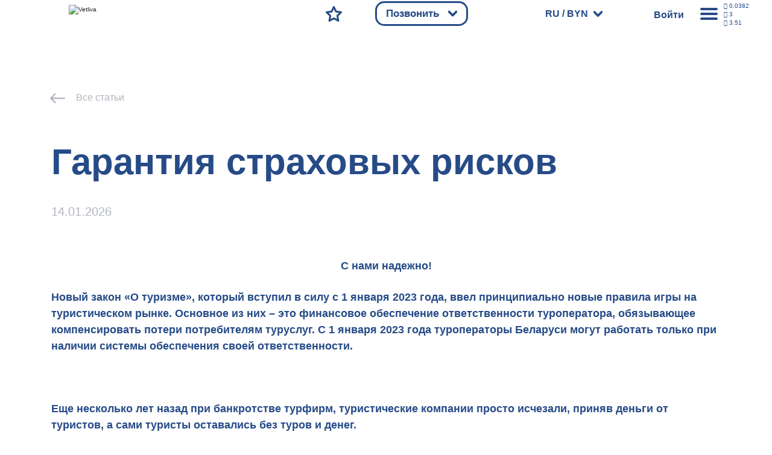

--- FILE ---
content_type: text/html; charset=UTF-8
request_url: https://vetliva.ru/belarus/news/garantiya-strakhovykh-riskov/
body_size: 76590
content:
<!DOCTYPE html><html lang="ru"><head>    <meta charset="UTF-8" />    <meta http-equiv="X-UA-Compatible" content="IE=edge" />    <meta name="viewport" content="height=device-height, width=device-width, initial-scale=1.0, minimum-scale=1.0, maximum-scale=1.0, user-scalable=no, target-densitydpi=device-dpi" />    <link rel="icon" type="image/x-icon" href="/local/templates/travelsoft_copy/images/favicon.ico" />    <title>Гарантия страховых рисков - Vetliva</title><meta http-equiv="Content-Type" content="text/html; charset=UTF-8" /><meta name="description" content="Гарантия страховых рисков. Самые свежие новости культуры и туризма Беларуси от VETLIVA. Туристические и культурные новости Белоруссии." /><link rel="canonical" href="https://vetliva.ru/belarus/news/garantiya-strakhovykh-riskov/" /><script data-skip-moving="true">(function(w, d, n) {var cl = "bx-core";var ht = d.documentElement;var htc = ht ? ht.className : undefined;if (htc === undefined || htc.indexOf(cl) !== -1){return;}var ua = n.userAgent;if (/(iPad;)|(iPhone;)/i.test(ua)){cl += " bx-ios";}else if (/Android/i.test(ua)){cl += " bx-android";}cl += (/(ipad|iphone|android|mobile|touch)/i.test(ua) ? " bx-touch" : " bx-no-touch");cl += w.devicePixelRatio && w.devicePixelRatio >= 2? " bx-retina": " bx-no-retina";var ieVersion = -1;if (/AppleWebKit/.test(ua)){cl += " bx-chrome";}else if ((ieVersion = getIeVersion()) > 0){cl += " bx-ie bx-ie" + ieVersion;if (ieVersion > 7 && ieVersion < 10 && !isDoctype()){cl += " bx-quirks";}}else if (/Opera/.test(ua)){cl += " bx-opera";}else if (/Gecko/.test(ua)){cl += " bx-firefox";}if (/Macintosh/i.test(ua)){cl += " bx-mac";}ht.className = htc ? htc + " " + cl : cl;function isDoctype(){if (d.compatMode){return d.compatMode == "CSS1Compat";}return d.documentElement && d.documentElement.clientHeight;}function getIeVersion(){if (/Opera/i.test(ua) || /Webkit/i.test(ua) || /Firefox/i.test(ua) || /Chrome/i.test(ua)){return -1;}var rv = -1;if (!!(w.MSStream) && !(w.ActiveXObject) && ("ActiveXObject" in w)){rv = 11;}else if (!!d.documentMode && d.documentMode >= 10){rv = 10;}else if (!!d.documentMode && d.documentMode >= 9){rv = 9;}else if (d.attachEvent && !/Opera/.test(ua)){rv = 8;}if (rv == -1 || rv == 8){var re;if (n.appName == "Microsoft Internet Explorer"){re = new RegExp("MSIE ([0-9]+[\.0-9]*)");if (re.exec(ua) != null){rv = parseFloat(RegExp.$1);}}else if (n.appName == "Netscape"){rv = 11;re = new RegExp("Trident/.*rv:([0-9]+[\.0-9]*)");if (re.exec(ua) != null){rv = parseFloat(RegExp.$1);}}}return rv;}})(window, document, navigator);</script><link href="https://cdnjs.cloudflare.com/ajax/libs/bootstrap/5.3.2/css/bootstrap.min.css" type="text/css"  rel="stylesheet" /><link href="/bitrix/css/main/system.auth/flat/style.css?16006707045755" type="text/css"  rel="stylesheet" /><link href="/bitrix/js/main/popup/dist/main.popup.bundle.css?167482920228019" type="text/css"  rel="stylesheet" /><link href="/bitrix/js/altasib.errorsend/css/window.css?1674829147540" type="text/css"  rel="stylesheet" /><link href="/bitrix/cache/css/s1/travelsoft_copy/page_9140505925460e5758696431241427d5/page_9140505925460e5758696431241427d5_v1.min.css?17544875466050" type="text/css"  rel="stylesheet" /><link href="/bitrix/cache/css/s1/travelsoft_copy/template_793a2528c49881220b81b510ea12b363/template_793a2528c49881220b81b510ea12b363_v1.min.css?1754487315405755" type="text/css"  data-template-style="true" rel="stylesheet" /><script type="extension/settings" data-extension="ui.vue">{"localizationDebug":false}</script>                <style>main {background-image: none;} </style>    <link rel="stylesheet" type="text/css" href="/local/templates/travelsoft_copy/css/owl.carousel.min_old.css">                          <link rel="preconnect" href="https://bitrix.info"><script async data-skip-moving="true" src="/bitrix/js/adwex.minified/lazyload.js"></script></head><body>    <noscript><iframe src="https://www.googletagmanager.com/ns.html?id=GTM-TMNVPKLD"
height="0" width="0" style="display:none;visibility:hidden"></iframe></noscript><div id="check_templates_1"></div><template id="cookies-notify">    <div class="cookies">        <div class="cookies-wrapper box-modal" id="boxUserFirstInfo">            <div class="cookies-image">                <img src="/local/templates/travelsoft_copy/images/bisonCompressed.gif" alt="" />            </div>            <div class="cookies-desc">                Наш сайт использует файлы cookies. Нажимая на кнопку, вы подтверждаете своё согласие с условиями <a href="/tourist/privacy_policy/%D0%9F%D0%BE%D0%BB%D0%B8%D1%82%D0%B8%D0%BA%D0%B0%20%D0%BA%D0%BE%D0%BD%D1%84%D0%B8%D0%B4%D0%B5%D0%BD%D1%86%D0%B8%D0%B0%D0%BB%D1%8C%D0%BD%D0%BE%D1%81%D1%82%D0%B8.pdf" target="_blank">политики обработки персональных данных, политики конфиденциальности.</a>            </div>            <div class="cookies-btn b-r">                <div class="cookies-btn__link bold box-modal_close arcticmodal-close">Хорошо</div>            </div>        </div>    </div></template><template id="notifications-template">    <div class="{{classHTML}}" id="{{id}}">        <img
            class="notification-icon"
            src="/local/templates/travelsoft_copy/images/notification.svg"
            alt=""
            />{{text}}
    </div></template><div class="right-modal">    <div class="right-modal__bg"></div>    <div class="right-modal__content">        <div class="modal-nav__back arrow-back">            <svg
                    class=""
                    viewBox="0 0 35 31"
                    fill="none"
                    xmlns="http://www.w3.org/2000/svg"
            >                <path
                        d="M0.000873856 15.0996V15.0956V15.0606L0.00166827 15.0265L0.00246269 15.0085L0.0032571 14.9922L0.00492537 14.9581L0.00571979 14.9573C0.0488343 14.2739 0.410817 13.6777 0.945274 13.314L13.6299 0.630244C14.4703 -0.210081 15.8336 -0.210081 16.674 0.630244C17.5143 1.47057 17.5143 2.83396 16.674 3.67428L7.40434 12.9431H32.8475C34.036 12.9431 35 13.9071 35 15.0956C35 16.2841 34.036 17.248 32.8475 17.248H7.33276L16.674 26.5893C17.5143 27.4296 17.5143 28.793 16.674 29.6333C15.8336 30.4736 14.4703 30.4736 13.6299 29.6333L0.894829 16.8983C0.802092 16.8316 0.713422 16.7559 0.630447 16.6729C0.210691 16.2531 0 15.7033 0 15.1525V15.1265V15.1119L0.000873856 15.0996Z"
                        fill="#264B87"
                />            </svg>        </div>        <div class="modal-nav cu-p"></div>        <ul class="modal-actions modal-menu p-0 right-menu-overflow-x-hidden">            <div class="modal-lang bold" onclick="modalLangToggler()">                <span>RU</span>                <svg
                        class="cu-p modal-arrow main-arrow"
                        viewBox="0 0 15 15"
                        xmlns="http://www.w3.org/2000/svg"
                >                    <path
                            d="M0.617962 3.67354C-0.0915052 2.96258 -0.207119 1.66485 0.359752 0.775043C0.926623 -0.114765 1.96134 -0.259767 2.6708 0.451198L7.5 5.29658L12.3292 0.451198C13.0387 -0.259767 14.0734 -0.114765 14.6402 0.775043C15.2071 1.66485 15.0915 2.96258 14.382 3.67354L8.55223 9.52289C7.96475 10.1376 7.09456 10.1711 6.47358 9.5488L0.617962 3.67354Z"
                            fill="#264B87"
                    />                </svg>            </div>            <div class="modal-lang__options">                <div class="modal-options__lang">                    <span class="text-gray bold">Язык</span>                    <div
                            class="modal-lang__select modal-lang__current"
                            onclick="langListToggler()"
                    >                        <span class="text-main bold">Русский</span>                        <svg
                                class="cu-p modal-arrow main-arrow"
                                viewBox="0 0 15 15"
                                xmlns="http://www.w3.org/2000/svg"
                        >                            <path
                                    d="M0.617962 3.67354C-0.0915052 2.96258 -0.207119 1.66485 0.359752 0.775043C0.926623 -0.114765 1.96134 -0.259767 2.6708 0.451198L7.5 5.29658L12.3292 0.451198C13.0387 -0.259767 14.0734 -0.114765 14.6402 0.775043C15.2071 1.66485 15.0915 2.96258 14.382 3.67354L8.55223 9.52289C7.96475 10.1376 7.09456 10.1711 6.47358 9.5488L0.617962 3.67354Z"
                                    fill="#264B87"
                            />                        </svg>                    </div><div class="modal-lang-list">          <div
          class="modal-lang-item"
          onclick="modalLangItemToggler(this)"
      >        <a href="https://vetliva.by/belarus/news/garantiya-strakhovykh-riskov/"><span class="text-gray">Беларуская</span></a>      </div>          <div
          class="modal-lang-item"
          onclick="modalLangItemToggler(this)"
      >        <a href="https://vetliva.com/belarus/news/garantiya-strakhovykh-riskov/"><span class="text-gray">English</span></a>      </div>          <div
          class="modal-lang-item modal-lang-item__active"
          onclick="modalLangItemToggler(this)"
      >        <a href="https://vetliva.ru/belarus/news/garantiya-strakhovykh-riskov/"><span class="text-gray">Русский</span></a>      </div>      </div>                </div>                <div class="modal-options__currency">    <span class="text-gray bold">Валюта</span>    <div class="modal-lang__select modal-currency__current" onclick="modalCurrencyToggler()">        <span class="text-main bold">BYN</span>        <svg class="cu-p modal-arrow main-arrow" viewBox="0 0 15 15" xmlns="http://www.w3.org/2000/svg">          <path d="M0.617962 3.67354C-0.0915052 2.96258 -0.207119 1.66485 0.359752 0.775043C0.926623 -0.114765 1.96134 -0.259767 2.6708 0.451198L7.5 5.29658L12.3292 0.451198C13.0387 -0.259767 14.0734 -0.114765 14.6402 0.775043C15.2071 1.66485 15.0915 2.96258 14.382 3.67354L8.55223 9.52289C7.96475 10.1376 7.09456 10.1711 6.47358 9.5488L0.617962 3.67354Z" fill="#264B87"/>        </svg>    </div>    <div class="modal-currency__select">             <a onclick="return currencySelectItemToggler(this)" href="/belarus/news/garantiya-strakhovykh-riskov/index.php?currency=BYN">                <span class="text-gray modal-currency__select__item modal-currency__select__item__active">BYN</span>            </a>                     <a onclick="return currencySelectItemToggler(this)" href="/belarus/news/garantiya-strakhovykh-riskov/index.php?currency=RUB">                <span class="text-gray modal-currency__select__item ">RUB</span>            </a>                     <a onclick="return currencySelectItemToggler(this)" href="/belarus/news/garantiya-strakhovykh-riskov/index.php?currency=USD">                <span class="text-gray modal-currency__select__item ">USD</span>            </a>                     <a onclick="return currencySelectItemToggler(this)" href="/belarus/news/garantiya-strakhovykh-riskov/index.php?currency=EUR">                <span class="text-gray modal-currency__select__item ">EUR</span>            </a>            </div></div>            </div>            <li class="modal-menu__item bold cu-p modal-menu-has-children">            Путеводитель по сайту<div class="modal-menu__nested">              <ul class="modal-menu__nested__list">            <a href="/tourism/tours-excursions/" ><li class="modal-menu__nested__item b-r">Экскурсии и туры</li></a><a href="/tourism/tours-excursions/" ><li class="modal-menu__nested__item b-r">Парки и заповедники</li></a><a href="/tourism/where-to-stay/?set_filter=y&ruAccomFilter_46_2516181231=Y&ruAccomFilter_46_3808350329=Y" ><li class="modal-menu__nested__item b-r">Усадьбы и базы отдыха</li></a><a href="/tourism/where-to-stay/?set_filter=y&ruAccomFilter_46_4071888190=Y" ><li class="modal-menu__nested__item b-r">Отели и гостиницы</li></a><a href="/belarus/what-to-see/?set_filter=y&arrFilter_86=1343485207&arrFilter_86=2456969798" ><li class="modal-menu__nested__item b-r">Музеи и выставки</li></a><a href="/belarus/map/" ><li class="modal-menu__nested__item b-r">Карта путешественника</li></a>            </ul></div></li><li class="modal-menu__item bold cu-p modal-menu-has-children">            Беларусь<div class="modal-menu__nested">              <ul class="modal-menu__nested__list">            <a href="/belarus/about-country/" ><li class="modal-menu__nested__item b-r">О Беларуси</li></a><a href="/belarus/what-to-see/" ><li class="modal-menu__nested__item b-r">Достопримечательности</li></a><a href="/belarus/news/" ><li class="modal-menu__nested__item b-r">События</li></a><a href="/belarus/map/" ><li class="modal-menu__nested__item b-r">Карта Беларуси</li></a>            </ul></div></li><li class="modal-menu__item bold cu-p modal-menu-has-children">            О компании<div class="modal-menu__nested">              <ul class="modal-menu__nested__list">            <a href="/about/" ><li class="modal-menu__nested__item b-r">О компании</li></a><a href="/about/offices/" ><li class="modal-menu__nested__item b-r">Контакты</li></a><a href="/about/turistam/" ><li class="modal-menu__nested__item b-r">Туристам</li></a><a href="/about/news/" ><li class="modal-menu__nested__item b-r">Новости</li></a><a href="/about/reviews/" ><li class="modal-menu__nested__item b-r">Отзывы</li></a><a rel='nofollow' role='button' data-bs-toggle='modal' data-bs-target='#techsupport-modal' id='techsupport-btn' class=''>                <li class="modal-menu__nested__item b-r">                	Служба поддержки                </li>        </a>            </ul></div></li><li class="modal-menu__item bold cu-p modal-menu-has-children">            Партнерам<div class="modal-menu__nested">              <ul class="modal-menu__nested__list">            <a href="/partners-information/" ><li class="modal-menu__nested__item b-r">Информация</li></a><a href="/partners-information/faq/" ><li class="modal-menu__nested__item b-r">Тех. поддержка</li></a><a href="/partners-information/agents_doc.php" ><li class="modal-menu__nested__item b-r">Документы (для агентов)</li></a><a href="/partners-information/providers_doc.php" ><li class="modal-menu__nested__item b-r">Документы (для поставщиков)</li></a><a href="#registration-popup" class="show-registration-popup-2"><li class="modal-menu__nested__item b-r">Стать партнером</li></a>            </ul></div></li><a href="javascript:void(0)"><li class="modal-menu__item modal-menu__rates bold cu-p">Курс валют    </li></a>        </ul>        <div class="modal-actions__rates" id="actions-rates-container">  <span class="text-main bold modal-actions__header">Курс валют</span>  <div class="modal-rates">      <div class="modal-rates__rate">        <div class="modal-rate__items">          <span class="rate text-gray bold">RUB</span>          <span class="rate text-gray bold">USD</span>          <span class="rate text-gray bold">EUR</span>        </div>                <div class="modal-rate__day">          <div class="modal-rate__date semi-bold text-gray">            14.01.2026          </div>          <div class="modal-rate__values bold text-main">            <div class="modal-rate__value">0.0382</div>            <div class="modal-rate__value">3.00</div>            <div class="modal-rate__value">3.51</div>          </div>        </div><div class="modal-rate__day">          <div class="modal-rate__date semi-bold text-gray">            13.01.2026          </div>          <div class="modal-rate__values bold text-main">            <div class="modal-rate__value">0.0382</div>            <div class="modal-rate__value">3.02</div>            <div class="modal-rate__value">3.52</div>          </div>        </div><div class="modal-rate__day">          <div class="modal-rate__date semi-bold text-gray">            12.01.2026          </div>          <div class="modal-rate__values bold text-main">            <div class="modal-rate__value">0.0382</div>            <div class="modal-rate__value">3.02</div>            <div class="modal-rate__value">3.52</div>          </div>        </div><div class="modal-rate__day">          <div class="modal-rate__date semi-bold text-gray">            11.01.2026          </div>          <div class="modal-rate__values bold text-main">            <div class="modal-rate__value">0.0368</div>            <div class="modal-rate__value">2.96</div>            <div class="modal-rate__value">3.45</div>          </div>        </div><div class="modal-rate__day">          <div class="modal-rate__date semi-bold text-gray">            10.01.2026          </div>          <div class="modal-rate__values bold text-main">            <div class="modal-rate__value">0.0368</div>            <div class="modal-rate__value">2.96</div>            <div class="modal-rate__value">3.45</div>          </div>        </div></div>  </div>  <div class="pages-nav">    <div class="reviews-comments__pages__arrows">            <div class="comments__pages__pages bold">                                        <p class="pages__num pages__current cu-p">            1          </p><a class="pages__num cu-p" href="?page_number=2">                2              </a>                                <p class="pages__any cu-p">...</p><a class="pages__num cu-p" href="?page_number=643">                643            </a>                </div>                  <div class="pages-arrow__right pages-arrow">                <a href="?page_number=2">                    <svg
                        class="cu-p rotate-left"
                        viewBox="0 0 15 10"
                        fill="none"
                        xmlns="http://www.w3.org/2000/svg"
                    >                        <path
                            d="M0.617962 3.67354C-0.0915052 2.96258 -0.207119 1.66485 0.359752 0.775043C0.926623 -0.114765 1.96134 -0.259767 2.6708 0.451198L7.5 5.29658L12.3292 0.451198C13.0387 -0.259767 14.0734 -0.114765 14.6402 0.775043C15.2071 1.66485 15.0915 2.96258 14.382 3.67354L8.55223 9.52289C7.96475 10.1376 7.09456 10.1711 6.47358 9.5488L0.617962 3.67354Z"
                            fill="#264B87"
                        ></path>                    </svg>                </a>            </div>          </div></div></div>            </div></div><main class="">    <header>        <nav>            <div class="header-logo cu-p">                <a href="/"
                ><img class="logotype" loading="lazy" src="/local/templates/travelsoft_copy/images/logo.svg" alt="Vetliva"
                    /><img class="logotype-blue" loading="lazy" src="/local/templates/travelsoft_copy/images/logoBlue.svg" alt="Vetliva"
                    /></a>            </div>            <div class="nav-menu">                <div class="nav-search ">                    <a href="/">                        <svg
                                class="cu-p mob-icon"
                                viewBox="0 0 16 19"
                                fill="none"
                                xmlns="http://www.w3.org/2000/svg"
                        >                            <path
                                    d="M10.1767 11.362L10.2457 11.3157C10.4864 11.1519 10.7113 10.9694 10.9185 10.7701C11.8784 9.85171 12.4722 8.58309 12.4722 7.18621C12.4722 5.78934 11.8774 4.52072 10.9185 3.60328C9.95273 2.67795 8.61011 2.10479 7.12346 2.10479C5.6378 2.10479 4.29519 2.67795 3.32843 3.60328C2.37054 4.52072 1.77569 5.78934 1.77569 7.18621C1.77569 8.57618 2.36067 9.83593 3.30771 10.7494L3.32843 10.7692C4.29519 11.6955 5.6378 12.2686 7.12346 12.2686C8.2599 12.2686 9.31249 11.9342 10.1767 11.362V11.362ZM11.8734 12.2943L14.9276 17.3589C15.1801 17.7772 15.044 18.3237 14.6257 18.5763C14.2065 18.8298 13.66 18.6937 13.4074 18.2744L10.3947 13.2778C9.4141 13.7681 8.30133 14.0443 7.12346 14.0443C5.16527 14.0443 3.38959 13.2798 2.10123 12.0457L2.07558 12.02C0.792152 10.779 0 9.06943 0 7.18621C0 5.28919 0.804977 3.56874 2.10123 2.32675C3.38959 1.09363 5.16626 0.329102 7.12346 0.329102C9.07968 0.329102 10.8583 1.09363 12.1467 2.32675C13.4429 3.56874 14.2469 5.28919 14.2469 7.18621C14.2469 9.08324 13.4429 10.8047 12.1467 12.0467L11.8734 12.2943V12.2943Z"
                                    fill="#B0B5BD"
                            />                        </svg>                    </a>                </div>                <!-- <div class="nav-booking cu-p">                    <div class="mobile-nav mobile-booking">                        <a href="/tourism/health-tourism/">                            <svg class="mob-icon" viewBox="0 0 18 19" fill="none" xmlns="http://www.w3.org/2000/svg" >                                <path d="M6.4134 2.01845H12.0157V1.21742C12.0157 0.727136 12.4133 0.330566 12.9035 0.330566C13.3938 0.330566 13.7914 0.727136 13.7914 1.21742V2.02142C14.7848 2.06088 15.6864 2.48408 16.3484 3.14503C17.0468 3.84446 17.4789 4.80431 17.4789 5.8569V14.8665C17.4789 15.925 17.0458 16.8859 16.3523 17.5794L16.2921 17.6337C15.6016 18.2956 14.6644 18.706 13.6405 18.706H4.78767C3.73015 18.706 2.7693 18.2729 2.0758 17.5794C1.38229 16.8859 0.949219 15.925 0.949219 14.8665V5.8569C0.949219 4.80431 1.38131 3.84446 2.0758 3.14898C2.73576 2.48507 3.63939 2.05989 4.63772 2.02142V1.26872C4.63772 0.779422 5.03527 0.381866 5.52556 0.381866C6.01585 0.381866 6.4134 0.779422 6.4134 1.26872V2.01845V2.01845ZM5.37462 10.7055C5.04316 10.3464 5.06783 9.78413 5.42691 9.45365C5.78599 9.12219 6.3473 9.14685 6.67876 9.50594L8.28379 11.2491L11.7572 7.56846C12.0926 7.21234 12.653 7.19458 13.0091 7.52999C13.3652 7.8654 13.383 8.42573 13.0476 8.78186L8.87569 13.2003C8.5166 13.5318 7.95529 13.5072 7.62383 13.1481L5.37462 10.7055V10.7055ZM13.7914 3.79908V4.59419C13.7914 5.08447 13.3938 5.48203 12.9035 5.48203C12.4133 5.48203 12.0157 5.08447 12.0157 4.59419V3.79414H6.4134V4.64647C6.4134 5.13676 6.01585 5.53432 5.52556 5.53432C5.03527 5.53432 4.63772 5.13676 4.63772 4.64647V3.79908C4.13165 3.83657 3.67194 4.0605 3.3316 4.40084C2.95673 4.77373 2.72491 5.29065 2.72491 5.8569V14.8665C2.72491 15.4328 2.95772 15.9497 3.3316 16.3236C3.7045 16.6965 4.22241 16.9303 4.78767 16.9303H13.6405C14.187 16.9303 14.6871 16.7142 15.0571 16.364L15.0965 16.3236C15.4704 15.9497 15.7032 15.4328 15.7032 14.8665V5.8569C15.7032 5.29065 15.4714 4.77373 15.0985 4.39886C14.7572 4.05951 14.2984 3.83657 13.7914 3.79908V3.79908Z" fill="#B0B5BD"/>                            </svg>                        </a>                    </div>                    <div class="desktop-booking dbk" onclick="navBookingClick()">    <span class="bold text-white nav-desktop text-shadow">Забронировать</span>        <svg
                  class="cu-p nav-desktop main-arrow svg-whiteFill nav-booking__svg"
                  viewBox="0 0 15 10"
                  xmlns="http://www.w3.org/2000/svg">            <path
                    d="M0.617962 3.67354C-0.0915052 2.96258 -0.207119 1.66485 0.359752 0.775043C0.926623 -0.114765 1.96134 -0.259767 2.6708 0.451198L7.5 5.29658L12.3292 0.451198C13.0387 -0.259767 14.0734 -0.114765 14.6402 0.775043C15.2071 1.66485 15.0915 2.96258 14.382 3.67354L8.55223 9.52289C7.96475 10.1376 7.09456 10.1711 6.47358 9.5488L0.617962 3.67354Z"
                    fill="#264B87"
                  />        </svg></div><div class="options booking-options bk b-r">    <ul>    	            <a href="/tourism/where-to-stay/?scroll-to-sp=Y&booking[id][]=&booking[date_from]=1768338000&booking[date_to]=1768424400&booking[adults]=2&booking[children]=0">                <li class="option booking-option bold b-r">                    Проживание                </li>            </a>                    <a href="/tourism/cognitive-tourism/?scroll-to-sp=Y&booking[id][]=&booking[date_from]=1768338000&booking[date_to]=1768424400&booking[adults]=2&booking[children]=0">                <li class="option booking-option bold b-r">                    Экскурсии                </li>            </a>                    <a href="/tourism/tours-in-belarus/?scroll-to-sp=Y&booking[id][]=&booking[date_from]=1768338000&booking[date_to]=1768424400&booking[adults]=2&booking[children]=0">                <li class="option booking-option bold b-r">                    Туры                </li>            </a>                    <a href="/tourism/health-tourism/?scroll-to-sp=Y&booking[id][]=&booking[date_from]=1768338000&booking[date_to]=1768424400&booking[adults]=2&booking[children]=0">                <li class="option booking-option bold b-r">                    Санатории                </li>            </a>                    <a href="/tourism/transfer/">                <li class="option booking-option bold b-r">                    Трансферы                </li>            </a>            </ul></div>                </div> -->                <div class="nav-favourites ">                    <a href="/wish-list/">                        <svg
                                class="mob-icon cu-p"
                                viewBox="0 0 20 19"
                                fill="none"
                                xmlns="http://www.w3.org/2000/svg"
                        >                            <path
                                    d="M11.1659 0.886032L13.637 6.06216L19.261 6.83755C19.701 6.89575 20.0098 7.30218 19.9516 7.74216C19.9259 7.93748 19.8312 8.10815 19.6951 8.23048L15.608 12.1903L16.6182 17.8557C16.6942 18.2937 16.4022 18.7129 15.9632 18.7889C15.7777 18.8215 15.5952 18.7869 15.4403 18.7031L10.4378 15.9892L5.43532 18.7041C5.04368 18.9152 4.55339 18.7712 4.34228 18.3795C4.25251 18.2128 4.22687 18.0293 4.25745 17.8557L5.26762 12.1903L1.16085 8.21173C0.843194 7.90197 0.836291 7.39195 1.14506 7.0743C1.27627 6.94112 1.44298 6.86122 1.61463 6.83853L7.23863 6.06216L9.7098 0.886032C9.90118 0.48453 10.3826 0.313868 10.7841 0.505247C10.9587 0.587126 11.0889 0.725234 11.1659 0.886032V0.886032ZM12.3684 7.14534L10.4378 3.10465L8.50824 7.14534C8.39282 7.38209 8.16593 7.55966 7.88675 7.59715L3.46727 8.2068L6.65364 11.2935C6.86573 11.4731 6.98115 11.7572 6.92985 12.0512L6.13869 16.4874L10.0442 14.3674C10.278 14.2382 10.571 14.2264 10.8226 14.3625L14.737 16.4874L13.9458 12.0512C13.9044 11.7976 13.9813 11.5283 14.1786 11.336L17.4084 8.2068L13.0343 7.60306C12.7571 7.58136 12.4966 7.41564 12.3684 7.14534Z"
                                    fill="#B0B5BD"
                            />                        </svg>                        <svg
                                class="cu-p desk-icon"
                                viewBox="0 0 58 56"
                                fill="none"
                                xmlns="http://www.w3.org/2000/svg"
                        >                            <path
                                    d="M31.9878 1.88647L39.058 16.6804L55.1478 18.8996C56.9556 19.1495 58.2184 20.8167 57.9683 22.6233C57.8582 23.4186 57.4732 24.1083 56.9224 24.61L45.2462 35.9123L48.1405 52.1212C48.4549 53.9205 47.2499 55.634 45.4493 55.9482C44.6846 56.0816 43.9354 55.9411 43.3024 55.5975L43.3015 55.5992L28.999 47.8426L14.6964 55.5992C13.0886 56.4704 11.0785 55.8741 10.2067 54.2675C9.81613 53.5477 9.72063 52.7472 9.87833 52.0045L12.7517 35.9123L0.99993 24.5368C-0.30767 23.2658 -0.33657 21.176 0.93533 19.8693C1.46893 19.321 2.14673 18.9979 2.85033 18.9011L2.85013 18.8996L18.9399 16.6804L26.0103 1.88647C26.7963 0.237071 28.7717 -0.463329 30.4223 0.322071C31.1364 0.661972 31.6726 1.22427 31.9878 1.88647ZM33.8476 21.1299L28.999 10.9847L24.1504 21.1299L24.1452 21.1274C23.6827 22.0958 22.7576 22.8207 21.6145 22.9787L10.4727 24.5155L18.4618 32.2487C19.3246 32.9831 19.7874 34.1413 19.5784 35.3378L17.5847 46.5024L27.3829 41.1885C28.3404 40.6548 29.5424 40.6072 30.5775 41.1682L40.4132 46.5023L38.4196 35.3378L38.4261 35.3366C38.2457 34.2988 38.5644 33.1927 39.3769 32.4028L47.5253 24.5155L36.5863 23.0067C35.4425 22.9191 34.3761 22.239 33.8476 21.1299Z"
                                    fill="#B0B5BD"
                            />                        </svg>                    </a>                </div>                                    <div class="nav-calls cu-p">                        <div class="mobile-nav mobile-booking">                            <a href="/tourism/health-tourism/">                            </a>                        </div>                        <div class="desktop-booking colph">                            <span class="bold text-white nav-desktop text-shadow">Позвонить</span>                            <svg
                                    class="cu-p nav-desktop main-arrow svg-whiteFill nav-booking__svg"
                                    viewBox="0 0 15 10"
                                    xmlns="http://www.w3.org/2000/svg">                                <path
                                        d="M0.617962 3.67354C-0.0915052 2.96258 -0.207119 1.66485 0.359752 0.775043C0.926623 -0.114765 1.96134 -0.259767 2.6708 0.451198L7.5 5.29658L12.3292 0.451198C13.0387 -0.259767 14.0734 -0.114765 14.6402 0.775043C15.2071 1.66485 15.0915 2.96258 14.382 3.67354L8.55223 9.52289C7.96475 10.1376 7.09456 10.1711 6.47358 9.5488L0.617962 3.67354Z"
                                        fill="#264B87"
                                />                            </svg>                        </div>                        <div class="options booking-options cl b-r" style="width: 300px;">                            <ul>                                <a href="tel:7172">                                    <li class="option booking-option bold b-r">                                        <img src="/images/bel.svg">                                        7172
                                    </li>                                </a>                                <a href="tel:+74956681126">                                    <li class="option booking-option bold b-r">                                        <img src="/images/rus.svg">                                        +7 (495) 668-11-26
                                    </li>                                </a>                            </ul>                        </div>                    </div>              <div class="nav-lang  nav-desktop cu-p">                    <div class="nav-lang__wrapper" onclick="navLangClick()">                        <span class="text-white bold"> RU / BYN</span>                       <svg
                                class="cu-p nav-desktop header-lang__svg"
                                viewBox="0 0 15 10"
                                fill="none"
                                xmlns="http://www.w3.org/2000/svg"
                        >                            <path
                                    d="M0.617962 3.67354C-0.0915052 2.96258 -0.207119 1.66485 0.359752 0.775043C0.926623 -0.114765 1.96134 -0.259767 2.6708 0.451198L7.5 5.29658L12.3292 0.451198C13.0387 -0.259767 14.0734 -0.114765 14.6402 0.775043C15.2071 1.66485 15.0915 2.96258 14.382 3.67354L8.55223 9.52289C7.96475 10.1376 7.09456 10.1711 6.47358 9.5488L0.617962 3.67354Z"
                                    fill="#264B87"
                            />                        </svg>                    </div>                    <div class="modal-lang__options header__modal-lang__options">                        <div class="modal-options__lang">                            <span class="text-gray bold">Язык</span>                            <div
                                    class="modal-lang__select modal-lang__current"
                                    onclick="langListToggler()"
                            >                                <span class="text-main bold">Русский</span>                             <!--   <svg
                                        class="cu-p modal-arrow main-arrow"
                                        viewBox="0 0 15 15"
                                        xmlns="http://www.w3.org/2000/svg"
                                > -->                                    <path
                                            d="M0.617962 3.67354C-0.0915052 2.96258 -0.207119 1.66485 0.359752 0.775043C0.926623 -0.114765 1.96134 -0.259767 2.6708 0.451198L7.5 5.29658L12.3292 0.451198C13.0387 -0.259767 14.0734 -0.114765 14.6402 0.775043C15.2071 1.66485 15.0915 2.96258 14.382 3.67354L8.55223 9.52289C7.96475 10.1376 7.09456 10.1711 6.47358 9.5488L0.617962 3.67354Z"
                                            fill="#264B87"
                                    />                                </svg>                            </div>                          <!--  
    <div class="modal-lang-list">          <div
          class="modal-lang-item"
          onclick="modalLangItemToggler(this)"
      >        <a href="https://vetliva.by/belarus/news/garantiya-strakhovykh-riskov/"><span class="text-gray">Беларуская</span></a>      </div>          <div
          class="modal-lang-item"
          onclick="modalLangItemToggler(this)"
      >        <a href="https://vetliva.com/belarus/news/garantiya-strakhovykh-riskov/"><span class="text-gray">English</span></a>      </div>          <div
          class="modal-lang-item modal-lang-item__active"
          onclick="modalLangItemToggler(this)"
      >        <a href="https://vetliva.ru/belarus/news/garantiya-strakhovykh-riskov/"><span class="text-gray">Русский</span></a>      </div>      </div> -->                        </div><div class="modal-options__currency">    <span class="text-gray bold">Валюта</span>    <div class="modal-lang__select modal-currency__current" onclick="modalCurrencyToggler()">        <span class="text-main bold">BYN</span>        <svg class="cu-p modal-arrow main-arrow" viewBox="0 0 15 15" xmlns="http://www.w3.org/2000/svg">          <path d="M0.617962 3.67354C-0.0915052 2.96258 -0.207119 1.66485 0.359752 0.775043C0.926623 -0.114765 1.96134 -0.259767 2.6708 0.451198L7.5 5.29658L12.3292 0.451198C13.0387 -0.259767 14.0734 -0.114765 14.6402 0.775043C15.2071 1.66485 15.0915 2.96258 14.382 3.67354L8.55223 9.52289C7.96475 10.1376 7.09456 10.1711 6.47358 9.5488L0.617962 3.67354Z" fill="#264B87"/>        </svg>    </div>    <div class="modal-currency__select">             <a onclick="return currencySelectItemToggler(this)" href="/belarus/news/garantiya-strakhovykh-riskov/index.php?currency=BYN">                <span class="text-gray modal-currency__select__item modal-currency__select__item__active">BYN</span>            </a>                     <a onclick="return currencySelectItemToggler(this)" href="/belarus/news/garantiya-strakhovykh-riskov/index.php?currency=RUB">                <span class="text-gray modal-currency__select__item ">RUB</span>            </a>                     <a onclick="return currencySelectItemToggler(this)" href="/belarus/news/garantiya-strakhovykh-riskov/index.php?currency=USD">                <span class="text-gray modal-currency__select__item ">USD</span>            </a>                     <a onclick="return currencySelectItemToggler(this)" href="/belarus/news/garantiya-strakhovykh-riskov/index.php?currency=EUR">                <span class="text-gray modal-currency__select__item ">EUR</span>            </a>            </div></div>                    </div>                </div>                                             <!-- <div class="nav-cart   switch basket">                    <div id="small-basket-container">        <a id="basket-link" href="/booking/">        <svg
            class="mob-icon cu-p"
            viewBox="0 0 23 19"
            fill="none"
            xmlns="http://www.w3.org/2000/svg">            <path
                d="M20.086 7.89372H18.0479L18.2057 8.16599C18.4425 8.57835 18.3004 9.1071 17.8881 9.34386C17.4747 9.5816 16.946 9.43955 16.7092 9.0272L16.0542 7.89372H6.56707L5.85186 9.13176C5.61511 9.5451 5.08635 9.68618 4.674 9.44942C4.26066 9.21266 4.11959 8.68389 4.35635 8.27055L4.57436 7.89372H2.28767L4.63157 16.641H17.7411L20.086 7.89372V7.89372ZM1.15912 6.15947H5.57467L8.82122 0.537435C9.05798 0.125081 9.58673 -0.0169713 9.99908 0.219787C10.4124 0.456545 10.5535 0.985313 10.3167 1.39865L7.56836 6.15947H15.0539L12.2443 1.29309C12.0076 0.880738 12.1496 0.351983 12.562 0.115225C12.9753 -0.12252 13.5041 0.0195314 13.7409 0.431885L17.0476 6.15947H21.2145L21.4375 6.19004C21.8982 6.31237 22.1734 6.78884 22.0511 7.24954L19.2544 17.6847C19.1725 18.0793 18.8233 18.3752 18.406 18.3752H3.96767C3.58589 18.3732 3.2347 18.1177 3.13112 17.731L0.335404 7.29787C0.307782 7.21205 0.291992 7.1203 0.291992 7.02659C0.291992 6.54715 0.680674 6.15947 1.15912 6.15947V6.15947Z"
                fill="#B0B5BD"
                />        </svg>        <svg
            class="cu-p desk-icon"
            viewBox="0 0 65 55"
            fill="none"
            xmlns="http://www.w3.org/2000/svg">            <path
                d="M61.7429 16.4289C62.5214 16.8006 63.2114 17.3416 63.7591 18.0257C64.2997 18.7011 64.6704 19.4755 64.858 20.2925C65.0458 21.1105 65.0493 21.9686 64.8559 22.8105L58.4738 50.5662C58.1747 51.8674 57.4433 52.9754 56.4459 53.7595C55.4489 54.5432 54.1956 55 52.8511 55H12.1489C10.8044 55 9.55111 54.5432 8.55411 53.7595C7.55651 52.9753 6.82531 51.8674 6.52611 50.5662L0.144113 22.8106C-0.0494871 21.9688 -0.0458868 21.1106 0.142013 20.2927C0.329813 19.4755 0.700313 18.7011 1.24091 18.0259C1.78841 17.3417 2.47851 16.8008 3.25691 16.429C4.03571 16.0572 4.89031 15.8583 5.76681 15.8583V15.864L16.7539 15.8641L22.8493 1.96738C23.2138 1.13618 23.8809 0.531381 24.6646 0.225881C25.446 -0.079319 26.3464 -0.0868172 27.1793 0.275183C28.0141 0.638183 28.6216 1.30238 28.9287 2.08278C29.2351 2.86098 29.2428 3.75768 28.8791 4.58718L23.9355 15.8583H41.0644L36.1211 4.58788C35.757 3.75778 35.7646 2.86118 36.0711 2.08278C36.3784 1.30248 36.9857 0.638183 37.82 0.275383C38.6535 -0.087117 39.5539 -0.079319 40.3354 0.225881C41.119 0.531781 41.7861 1.13668 42.1505 1.96708L48.2435 15.8582H59.2331C60.1096 15.8582 60.9642 16.0571 61.7429 16.4289ZM12.7889 48.4409H52.2114L58.1952 22.4173H50.9537C51.0099 22.9452 50.9346 23.4715 50.7451 23.9527C50.4378 24.7329 49.8305 25.3972 48.9964 25.76C48.7849 25.8519 48.5689 25.92 48.3517 25.9654C48.1176 26.0144 47.8932 26.0382 47.6815 26.0382C47.039 26.0382 46.4107 25.8484 45.8764 25.5005C45.3605 25.1645 44.9328 24.6776 44.6656 24.0682L43.9416 22.4176H21.0586L20.3346 24.0682C20.0674 24.6776 19.6394 25.1645 19.1238 25.5005C18.5895 25.8484 17.9612 26.0382 17.3187 26.0382C17.107 26.0382 16.8826 26.0144 16.6485 25.9654C16.4313 25.9202 16.2153 25.8519 16.0042 25.7601C15.1697 25.3973 14.5623 24.7331 14.2553 23.9527C14.0659 23.4715 13.9906 22.9452 14.0467 22.4173H6.80501L12.7889 48.4409Z"
                fill="#B0B5BD"
                />        </svg>    </a></div>                </div>   -->                <div class="nav-auth ">                    <a class="show-header-auth-popup auth-link more-btn" href="#header-auth-popup"><div class="mobile-nav nav-auth-mobile"><svg
					class="mob-icon cu-p"
					viewBox="0 0 16 19"
					fill="none"
					xmlns="http://www.w3.org/2000/svg"
				><path
						d="M3.39579 9.13548C3.75487 8.805 4.31618 8.82868 4.64764 9.18776C4.9791 9.54783 4.95445 10.1091 4.59537 10.4406C3.89397 11.0838 3.34844 11.799 2.93805 12.5813C2.58193 13.261 2.32051 14.0038 2.139 14.8039C2.33038 15.015 2.53063 15.2123 2.73681 15.3938C4.12579 16.6131 5.89358 17.2247 7.68012 17.2306C9.47948 17.2356 11.3045 16.6328 12.7941 15.4283C13.0397 15.23 13.2775 15.014 13.5044 14.7831C13.3209 13.992 13.0545 13.259 12.6955 12.5872C12.2772 11.8039 11.7208 11.0868 11.0155 10.4406C10.6564 10.1091 10.6327 9.54783 10.9632 9.18776C11.2946 8.82868 11.856 8.805 12.216 9.13548C13.0634 9.91283 13.7382 10.7888 14.2561 11.7556C14.7691 12.7165 15.1232 13.7611 15.3353 14.8848C15.3827 15.1432 15.3156 15.4184 15.1311 15.6305C14.7493 16.0656 14.336 16.4602 13.9039 16.8094C12.0917 18.2734 9.87112 19.0063 7.68012 18.9994C5.47531 18.9925 3.29024 18.2359 1.57176 16.7265C1.18802 16.3901 0.824984 16.0133 0.493523 15.6029C0.337657 15.4076 0.263674 15.1491 0.312999 14.8848C0.525095 13.7621 0.868391 12.7194 1.37052 11.7615C1.87757 10.7928 2.54346 9.91579 3.39579 9.13548V9.13548ZM7.80639 0.625C8.87477 0.625 9.84449 1.07583 10.5439 1.80387C11.2354 2.52302 11.6636 3.51346 11.6636 4.60156C11.6636 5.68966 11.2354 6.6801 10.5439 7.39826C9.84449 8.12728 8.87477 8.57712 7.80639 8.57712C6.73605 8.57712 5.76534 8.1263 5.0669 7.39826C4.37537 6.6801 3.94822 5.68966 3.94822 4.60156C3.94822 3.51346 4.37537 2.52302 5.0669 1.80387C5.76534 1.07682 6.73605 0.625 7.80639 0.625ZM9.2674 3.03205C8.8945 2.64238 8.37461 2.40069 7.80639 2.40069C7.2362 2.40069 6.71731 2.64238 6.34343 3.03205C5.96067 3.4296 5.72391 3.98599 5.72391 4.60156C5.72391 5.21614 5.96067 5.77253 6.34343 6.17008C6.71731 6.55975 7.2362 6.80143 7.80639 6.80143C8.37461 6.80143 8.8945 6.55975 9.2674 6.17008C9.65016 5.77253 9.88789 5.21614 9.88789 4.60156C9.88789 3.98599 9.65016 3.4296 9.2674 3.03205Z"
						fill="#B0B5BD"
					/></svg></div><span class="bold text-white nav-desktop cu-p">Войти</span></a><div id="blok_js_form_auth"></div><!----><div class="dynamic_reg_agent_form"></div></noindex></div></div>                        </div>            </div>            <div class="header-burger cu-p" onclick="rightModalToggler()">                <div class="header-burger__block"></div>            </div>                        <div class="nav-course" >                <ul>                    <li>                        <i class="fa fa-rub"></i>                        0.0382                    </li>                    <li>                        <i class="fa fa-usd"></i>                        3                    </li>                    <li>                        <i class="fa fa-eur"></i>                        3.51                    </li>                </ul>            </div>        </nav>    </header></main><div class="about">                <div class="about-content text-main about-p semi-bold">            <div id="preloader" style="display:block;"><div class="loader"><div class="dot"></div><div class="dot"></div><div class="dot"></div><div class="dot"></div><div class="dot"></div></div></div><section class="info-list poster-news-list"><div class="cart container p-0">      <div class="see-all">        <div class="see-all__wrapper">          <a href="/belarus/news/" class="see-all__link">            <div class="see-all__icon">              <svg
                class="see-all__icon"
                viewBox="0 0 22 16"
                fill="none"
                xmlns="http://www.w3.org/2000/svg"
              >                <path
                  d="M21 9C21.5523 9 22 8.55228 22 8C22 7.44772 21.5523 7 21 7V9ZM0.292894 7.29289C-0.0976315 7.68342 -0.0976315 8.31658 0.292894 8.70711L6.65685 15.0711C7.04738 15.4616 7.68054 15.4616 8.07107 15.0711C8.46159 14.6805 8.46159 14.0474 8.07107 13.6569L2.41421 8L8.07107 2.34315C8.46159 1.95262 8.46159 1.31946 8.07107 0.928932C7.68054 0.538408 7.04738 0.538408 6.65685 0.928932L0.292894 7.29289ZM21 7L1 7V9L21 9V7Z"
                  fill="#B0B5BD"
                />              </svg>            </div>            <div class="see-all__desc medium">              <span class="see-all_desc__span text-gray">Все статьи</span>            </div>          </a>        </div>      </div>        <div class="blog-wrapper-detail">        <div class="blog-title text-main extra-bold text-main">          Гарантия страховых рисков        </div>        <div class="post-date medium text-gray">14.01.2026</div>        <div class="blog-content-detail">                            <div class="blog-desc text-main"><p align="center"> С нами надежно!</p><p> Новый закон «О туризме», который вступил в силу с 1 января 2023 года, ввел принципиально новые правила игры на туристическом рынке. Основное из них – это финансовое обеспечение ответственности туроператора, обязывающее компенсировать потери потребителям туруслуг. С 1 января 2023 года туроператоры Беларуси могут работать только при наличии системы обеспечения своей ответственности.</p><p> &nbsp;</p><p> Еще несколько лет назад при банкротстве турфирм, туристические компании просто исчезали, приняв деньги от туристов, а сами туристы оставались без туров и денег.</p><p> Новый закон предлагает разделение ответственности туроператора (того, кто организовывает поездку) и турагента (того, кто только продает ее потребителям). На сегодняшний момент туроператор, который непосредственно формирует туры, является ответственным за их неисполнение перед конечным заказчиком.</p><p> Быть уверенным в ответственности государственного туроператора ЦЕНТРКУРОРТ стало еще проще, так как исполнение обязательств по договорам оказания туристических услуг в сфере международного выездного туризма в 2023 году гарантировано посредством заключенного со страховой компанией системы Управления делами Президента Республики Беларусь - ЗАСО "Промтрансинвест".</p><p> РУП «ЦЕНТРКУРОРТ» - это отдых с надежной компанией, которая уже более 21 года успешно занимается организацией санаторно-курортного оздоровления, экскурсионного обслуживания, организацией путешествий в различные уголки мира.</p><p> Направления деятельности РУП «ЦЕНТРКУРОРТ»:</p><p> - автобусные и авиатуры;</p><p> - авиа и ЖД билеты;</p><p> - отдых на горнолыжных курортах;</p><p> - лечение и оздоровление в любом санатории Беларуси, SPA-отдых;</p><p> - лечение и оздоровление в санаториях России, Армении, Азербайджана;</p><p> - детский и молодежный отдых на море, в лагерях и пансионатах;</p><p> - индивидуальные и групповые туры;</p><p> - авторские и VIP-туры;</p><p> - отдых на островах - уникальные предложения;</p><p> - эксклюзивные, паломнические, тематические, событийные и экскурсионные туры;</p><p> - туры в Национальные парки Беларуси;</p><p> - событийные туры – на Новый Год, Рождество, личные праздники и важные даты;</p><p> - организация и сопровождение деловых поездок и корпоративных мероприятий.</p><p> Обращайтесь к нашим менеджерам в отдел продаж и выберите путешествие и отдых на свой вкус:</p><p> 7172</p><p> +375 29 191 39 66 Минск</p><p> +375 29 123 00 76 Гомель</p><p> +375 29 120 27 75 Витебск</p><p> +375 29 108 45 66 Могилев</p><p> +375 29 653 25 56 Брест</p><p> +375 29 284 10 23 Гродно</p><p> +7 495 668 11 26 для звонков из России</p></div>                                        <div class="blog-pics">                                            <img class="ami-lazy blog-img" src="/bitrix/js/adwex.minified/1px.png" data-src="/upload/adwex.minified/webp/f8b/90/f8ba2d7338224794c3adcf50e8e36382.webp" alt="Гарантия страховых рисков" />                                    </div>                    </div></div>            </div> </section></div>    </div><footer class="container-fluid p-0">    <div class="colored-line">        <svg xmlns="http://www.w3.org/2000/svg" xml:space="preserve" width="509.125mm" height="5mm" version="1.1" style="shape-rendering:geometricPrecision; text-rendering:geometricPrecision; image-rendering:optimizeQuality; fill-rule:evenodd; clip-rule:evenodd" viewBox="0 0 50912.5 500" xmlns:xlink="http://www.w3.org/1999/xlink" xmlns:xodm="http://www.corel.com/coreldraw/odm/2003">            <metadata id="CorelCorpID_0Corel-Layer" />            <path class="fil100" d="M44998.41 3.95l1499.99 0c137.51,0 250,112.5 250,250l0 0c0,137.51 -112.49,250 -250,250l-1499.99 0c-137.51,0 -250.01,-112.49 -250.01,-250l0 0c0,-137.5 112.5,-250 250.01,-250z" />            <path class="fil101" d="M43498.41 3.95l1499.99 0c137.51,0 250,112.5 250,250l0 0c0,137.51 -112.49,250 -250,250l-1499.99 0c-137.51,0 -250.01,-112.49 -250.01,-250l0 0c0,-137.5 112.5,-250 250.01,-250z" />            <path class="fil102" d="M46498.41 3.95l1499.99 0c137.51,0 250,112.5 250,250l0 0c0,137.51 -112.49,250 -250,250l-1499.99 0c-137.51,0 -250.01,-112.49 -250.01,-250l0 0c0,-137.5 112.5,-250 250.01,-250z" />            <path class="fil103" d="M47998.41 3.95l1499.99 0c137.51,0 250,112.5 250,250l0 0c0,137.51 -112.49,250 -250,250l-1499.99 0c-137.51,0 -250.01,-112.49 -250.01,-250l0 0c0,-137.5 112.5,-250 250.01,-250z" />            <path class="fil104" d="M49498.41 3.95l1411.04 0 0 500 -1411.04 0c-137.51,0 -250.01,-112.49 -250.01,-250 0,-137.5 112.5,-250 250.01,-250z" />            <path class="fil105" d="M43498.4 3.95c138.07,0 250,111.93 250,250 0,138.07 -111.93,250 -250,250 -138.07,0 -250,-111.93 -250,-250 0,-138.07 111.93,-250 250,-250z" />            <path class="fil106" d="M44998.4 3.95c138.07,0 250,111.93 250,250 0,138.07 -111.93,250 -250,250 -138.07,0 -250,-111.93 -250,-250 0,-138.07 111.93,-250 250,-250z" />            <path class="fil107" d="M47998.4 3.95c138.07,0 250,111.93 250,250 0,138.07 -111.93,250 -250,250 -138.07,0 -250,-111.93 -250,-250 0,-138.07 111.93,-250 250,-250z" />            <path class="fil103" d="M46498.4 3.95c138.07,0 250,111.93 250,250 0,138.07 -111.93,250 -250,250 -138.07,0 -250,-111.93 -250,-250 0,-138.07 111.93,-250 250,-250z" />            <path class="fil108" d="M49498.4 3.95c138.07,0 250,111.93 250,250 0,138.07 -111.93,250 -250,250 -138.07,0 -250,-111.93 -250,-250 0,-138.07 111.93,-250 250,-250z" />            <path class="fil100" d="M34498.41 3.95l1499.99 0c137.51,0 250,112.5 250,250l0 0c0,137.51 -112.49,250 -250,250l-1499.99 0c-137.51,0 -250.01,-112.49 -250.01,-250l0 0c0,-137.5 112.5,-250 250.01,-250z" />            <path class="fil101" d="M32998.41 3.95l1499.99 0c137.51,0 250,112.5 250,250l0 0c0,137.51 -112.49,250 -250,250l-1499.99 0c-137.51,0 -250.01,-112.49 -250.01,-250l0 0c0,-137.5 112.5,-250 250.01,-250z" />            <path class="fil102" d="M35998.41 3.95l1499.99 0c137.51,0 250,112.5 250,250l0 0c0,137.51 -112.49,250 -250,250l-1499.99 0c-137.51,0 -250.01,-112.49 -250.01,-250l0 0c0,-137.5 112.5,-250 250.01,-250z" />            <path class="fil103" d="M37498.41 3.95l1499.99 0c137.51,0 250,112.5 250,250l0 0c0,137.51 -112.49,250 -250,250l-1499.99 0c-137.51,0 -250.01,-112.49 -250.01,-250l0 0c0,-137.5 112.5,-250 250.01,-250z" />            <path class="fil109" d="M40498.41 3.95l1499.99 0c137.51,0 250,112.5 250,250l0 0c0,137.51 -112.49,250 -250,250l-1499.99 0c-137.51,0 -250.01,-112.49 -250.01,-250l0 0c0,-137.5 112.5,-250 250.01,-250z" />            <path class="fil104" d="M38998.41 3.95l1499.99 0c137.51,0 250,112.5 250,250l0 0c0,137.51 -112.49,250 -250,250l-1499.99 0c-137.51,0 -250.01,-112.49 -250.01,-250l0 0c0,-137.5 112.5,-250 250.01,-250z" />            <path class="fil1010" d="M41998.41 3.95l1499.99 0c137.51,0 250,112.5 250,250l0 0c0,137.51 -112.49,250 -250,250l-1499.99 0c-137.51,0 -250.01,-112.49 -250.01,-250l0 0c0,-137.5 112.5,-250 250.01,-250z" />            <path class="fil105" d="M32998.4 3.95c138.07,0 250,111.93 250,250 0,138.07 -111.93,250 -250,250 -138.07,0 -250,-111.93 -250,-250 0,-138.07 111.93,-250 250,-250z" />            <path class="fil106" d="M34498.4 3.95c138.07,0 250,111.93 250,250 0,138.07 -111.93,250 -250,250 -138.07,0 -250,-111.93 -250,-250 0,-138.07 111.93,-250 250,-250z" />            <path class="fil107" d="M37498.4 3.95c138.07,0 250,111.93 250,250 0,138.07 -111.93,250 -250,250 -138.07,0 -250,-111.93 -250,-250 0,-138.07 111.93,-250 250,-250z" />            <path class="fil103" d="M35998.4 3.95c138.07,0 250,111.93 250,250 0,138.07 -111.93,250 -250,250 -138.07,0 -250,-111.93 -250,-250 0,-138.07 111.93,-250 250,-250z" />            <path class="fil108" d="M38998.4 3.95c138.07,0 250,111.93 250,250 0,138.07 -111.93,250 -250,250 -138.07,0 -250,-111.93 -250,-250 0,-138.07 111.93,-250 250,-250z" />            <path class="fil1011" d="M40498.4 3.95c138.07,0 250,111.93 250,250 0,138.07 -111.93,250 -250,250 -138.07,0 -250,-111.93 -250,-250 0,-138.07 111.93,-250 250,-250z" />            <path class="fil1012" d="M41998.4 3.95c138.07,0 250,111.93 250,250 0,138.07 -111.93,250 -250,250 -138.07,0 -250,-111.93 -250,-250 0,-138.07 111.93,-250 250,-250z" />            <path class="fil1013" d="M43498.4 3.95c138.07,0 250,111.93 250,250 0,138.07 -111.93,250 -250,250 -138.07,0 -250,-111.93 -250,-250 0,-138.07 111.93,-250 250,-250z" />            <g id="_1231686112">                <path class="fil100" d="M13498.41 3.95l1499.99 0c137.51,0 250,112.5 250,250l0 0c0,137.51 -112.49,250 -250,250l-1499.99 0c-137.51,0 -250.01,-112.49 -250.01,-250l0 0c0,-137.5 112.5,-250 250.01,-250z" />                <path class="fil101" d="M11998.41 3.95l1499.99 0c137.51,0 250,112.5 250,250l0 0c0,137.51 -112.49,250 -250,250l-1499.99 0c-137.51,0 -250.01,-112.49 -250.01,-250l0 0c0,-137.5 112.5,-250 250.01,-250z" />                <path class="fil102" d="M14998.41 3.95l1499.99 0c137.51,0 250,112.5 250,250l0 0c0,137.51 -112.49,250 -250,250l-1499.99 0c-137.51,0 -250.01,-112.49 -250.01,-250l0 0c0,-137.5 112.5,-250 250.01,-250z" />                <path class="fil103" d="M16498.41 3.95l1499.99 0c137.51,0 250,112.5 250,250l0 0c0,137.51 -112.49,250 -250,250l-1499.99 0c-137.51,0 -250.01,-112.49 -250.01,-250l0 0c0,-137.5 112.5,-250 250.01,-250z" />                <path class="fil109" d="M19498.41 3.95l1499.99 0c137.51,0 250,112.5 250,250l0 0c0,137.51 -112.49,250 -250,250l-1499.99 0c-137.51,0 -250.01,-112.49 -250.01,-250l0 0c0,-137.5 112.5,-250 250.01,-250z" />                <path class="fil104" d="M17998.41 3.95l1499.99 0c137.51,0 250,112.5 250,250l0 0c0,137.51 -112.49,250 -250,250l-1499.99 0c-137.51,0 -250.01,-112.49 -250.01,-250l0 0c0,-137.5 112.5,-250 250.01,-250z" />                <path class="fil1010" d="M20998.41 3.95l1499.99 0c137.51,0 250,112.5 250,250l0 0c0,137.51 -112.49,250 -250,250l-1499.99 0c-137.51,0 -250.01,-112.49 -250.01,-250l0 0c0,-137.5 112.5,-250 250.01,-250z" />                <path class="fil105" d="M11998.4 3.95c138.07,0 250,111.93 250,250 0,138.07 -111.93,250 -250,250 -138.07,0 -250,-111.93 -250,-250 0,-138.07 111.93,-250 250,-250z" />                <path class="fil106" d="M13498.4 3.95c138.07,0 250,111.93 250,250 0,138.07 -111.93,250 -250,250 -138.07,0 -250,-111.93 -250,-250 0,-138.07 111.93,-250 250,-250z" />                <path class="fil107" d="M16498.4 3.95c138.07,0 250,111.93 250,250 0,138.07 -111.93,250 -250,250 -138.07,0 -250,-111.93 -250,-250 0,-138.07 111.93,-250 250,-250z" />                <path class="fil103" d="M14998.4 3.95c138.07,0 250,111.93 250,250 0,138.07 -111.93,250 -250,250 -138.07,0 -250,-111.93 -250,-250 0,-138.07 111.93,-250 250,-250z" />                <path class="fil108" d="M17998.4 3.95c138.07,0 250,111.93 250,250 0,138.07 -111.93,250 -250,250 -138.07,0 -250,-111.93 -250,-250 0,-138.07 111.93,-250 250,-250z" />                <path class="fil1011" d="M19498.4 3.95c138.07,0 250,111.93 250,250 0,138.07 -111.93,250 -250,250 -138.07,0 -250,-111.93 -250,-250 0,-138.07 111.93,-250 250,-250z" />                <path class="fil1012" d="M20998.4 3.95c138.07,0 250,111.93 250,250 0,138.07 -111.93,250 -250,250 -138.07,0 -250,-111.93 -250,-250 0,-138.07 111.93,-250 250,-250z" />            </g>            <path class="fil100" d="M23998.41 3.95l1499.99 0c137.51,0 250,112.5 250,250l0 0c0,137.51 -112.49,250 -250,250l-1499.99 0c-137.51,0 -250.01,-112.49 -250.01,-250l0 0c0,-137.5 112.5,-250 250.01,-250z" />            <path class="fil101" d="M22498.41 3.95l1499.99 0c137.51,0 250,112.5 250,250l0 0c0,137.51 -112.49,250 -250,250l-1499.99 0c-137.51,0 -250.01,-112.49 -250.01,-250l0 0c0,-137.5 112.5,-250 250.01,-250z" />            <path class="fil102" d="M25498.41 3.95l1499.99 0c137.51,0 250,112.5 250,250l0 0c0,137.51 -112.49,250 -250,250l-1499.99 0c-137.51,0 -250.01,-112.49 -250.01,-250l0 0c0,-137.5 112.5,-250 250.01,-250z" />            <path class="fil103" d="M26998.41 3.95l1499.99 0c137.51,0 250,112.5 250,250l0 0c0,137.51 -112.49,250 -250,250l-1499.99 0c-137.51,0 -250.01,-112.49 -250.01,-250l0 0c0,-137.5 112.5,-250 250.01,-250z" />            <path class="fil109" d="M29998.41 3.95l1499.99 0c137.51,0 250,112.5 250,250l0 0c0,137.51 -112.49,250 -250,250l-1499.99 0c-137.51,0 -250.01,-112.49 -250.01,-250l0 0c0,-137.5 112.5,-250 250.01,-250z" />            <path class="fil104" d="M28498.41 3.95l1499.99 0c137.51,0 250,112.5 250,250l0 0c0,137.51 -112.49,250 -250,250l-1499.99 0c-137.51,0 -250.01,-112.49 -250.01,-250l0 0c0,-137.5 112.5,-250 250.01,-250z" />            <path class="fil1010" d="M31498.41 3.95l1499.99 0c137.51,0 250,112.5 250,250l0 0c0,137.51 -112.49,250 -250,250l-1499.99 0c-137.51,0 -250.01,-112.49 -250.01,-250l0 0c0,-137.5 112.5,-250 250.01,-250z" />            <path class="fil105" d="M22498.4 3.95c138.07,0 250,111.93 250,250 0,138.07 -111.93,250 -250,250 -138.07,0 -250,-111.93 -250,-250 0,-138.07 111.93,-250 250,-250z" />            <path class="fil106" d="M23998.4 3.95c138.07,0 250,111.93 250,250 0,138.07 -111.93,250 -250,250 -138.07,0 -250,-111.93 -250,-250 0,-138.07 111.93,-250 250,-250z" />            <path class="fil107" d="M26998.4 3.95c138.07,0 250,111.93 250,250 0,138.07 -111.93,250 -250,250 -138.07,0 -250,-111.93 -250,-250 0,-138.07 111.93,-250 250,-250z" />            <path class="fil103" d="M25498.4 3.95c138.07,0 250,111.93 250,250 0,138.07 -111.93,250 -250,250 -138.07,0 -250,-111.93 -250,-250 0,-138.07 111.93,-250 250,-250z" />            <path class="fil108" d="M28498.4 3.95c138.07,0 250,111.93 250,250 0,138.07 -111.93,250 -250,250 -138.07,0 -250,-111.93 -250,-250 0,-138.07 111.93,-250 250,-250z" />            <path class="fil1011" d="M29998.4 3.95c138.07,0 250,111.93 250,250 0,138.07 -111.93,250 -250,250 -138.07,0 -250,-111.93 -250,-250 0,-138.07 111.93,-250 250,-250z" />            <path class="fil1012" d="M31498.4 3.95c138.07,0 250,111.93 250,250 0,138.07 -111.93,250 -250,250 -138.07,0 -250,-111.93 -250,-250 0,-138.07 111.93,-250 250,-250z" />            <g id="_1231682608">                <path class="fil1014" d="M-1.59 3.95l1499.99 0c137.51,0 250,112.5 250,250 0,137.51 -112.49,250 -250,250l-1499.99 0 -1.42 -0.02 0 -499.96 1.42 -0.02z" />                <path class="fil100" d="M2998.41 3.95l1499.99 0c137.51,0 250,112.5 250,250l0 0c0,137.51 -112.49,250 -250,250l-1499.99 0c-137.51,0 -250.01,-112.49 -250.01,-250l0 0c0,-137.5 112.5,-250 250.01,-250z" />                <path class="fil101" d="M1498.41 3.95l1499.99 0c137.51,0 250,112.5 250,250l0 0c0,137.51 -112.49,250 -250,250l-1499.99 0c-137.51,0 -250.01,-112.49 -250.01,-250l0 0c0,-137.5 112.5,-250 250.01,-250z" />                <path class="fil102" d="M4498.41 3.95l1499.99 0c137.51,0 250,112.5 250,250l0 0c0,137.51 -112.49,250 -250,250l-1499.99 0c-137.51,0 -250.01,-112.49 -250.01,-250l0 0c0,-137.5 112.5,-250 250.01,-250z" />                <path class="fil103" d="M5998.41 3.95l1499.99 0c137.51,0 250,112.5 250,250l0 0c0,137.51 -112.49,250 -250,250l-1499.99 0c-137.51,0 -250.01,-112.49 -250.01,-250l0 0c0,-137.5 112.5,-250 250.01,-250z" />                <path class="fil109" d="M8998.41 3.95l1499.99 0c137.51,0 250,112.5 250,250l0 0c0,137.51 -112.49,250 -250,250l-1499.99 0c-137.51,0 -250.01,-112.49 -250.01,-250l0 0c0,-137.5 112.5,-250 250.01,-250z" />                <path class="fil104" d="M7498.41 3.95l1499.99 0c137.51,0 250,112.5 250,250l0 0c0,137.51 -112.49,250 -250,250l-1499.99 0c-137.51,0 -250.01,-112.49 -250.01,-250l0 0c0,-137.5 112.5,-250 250.01,-250z" />                <path class="fil1010" d="M10498.41 3.95l1499.99 0c137.51,0 250,112.5 250,250l0 0c0,137.51 -112.49,250 -250,250l-1499.99 0c-137.51,0 -250.01,-112.49 -250.01,-250l0 0c0,-137.5 112.5,-250 250.01,-250z" />                <path class="fil105" d="M1498.4 3.95c138.07,0 250,111.93 250,250 0,138.07 -111.93,250 -250,250 -138.07,0 -250,-111.93 -250,-250 0,-138.07 111.93,-250 250,-250z" />                <path class="fil1013" d="M1498.4 3.95c138.07,0 250,111.93 250,250 0,138.07 -111.93,250 -250,250 -138.07,0 -250,-111.93 -250,-250 0,-138.07 111.93,-250 250,-250z" />                <path class="fil106" d="M2998.4 3.95c138.07,0 250,111.93 250,250 0,138.07 -111.93,250 -250,250 -138.07,0 -250,-111.93 -250,-250 0,-138.07 111.93,-250 250,-250z" />                <path class="fil107" d="M5998.4 3.95c138.07,0 250,111.93 250,250 0,138.07 -111.93,250 -250,250 -138.07,0 -250,-111.93 -250,-250 0,-138.07 111.93,-250 250,-250z" />                <path class="fil103" d="M4498.4 3.95c138.07,0 250,111.93 250,250 0,138.07 -111.93,250 -250,250 -138.07,0 -250,-111.93 -250,-250 0,-138.07 111.93,-250 250,-250z" />                <path class="fil108" d="M7498.4 3.95c138.07,0 250,111.93 250,250 0,138.07 -111.93,250 -250,250 -138.07,0 -250,-111.93 -250,-250 0,-138.07 111.93,-250 250,-250z" />                <path class="fil1011" d="M8998.4 3.95c138.07,0 250,111.93 250,250 0,138.07 -111.93,250 -250,250 -138.07,0 -250,-111.93 -250,-250 0,-138.07 111.93,-250 250,-250z" />                <path class="fil1012" d="M10498.4 3.95c138.07,0 250,111.93 250,250 0,138.07 -111.93,250 -250,250 -138.07,0 -250,-111.93 -250,-250 0,-138.07 111.93,-250 250,-250z" />            </g>            <path class="fil1013" d="M32998.4 3.95c138.07,0 250,111.93 250,250 0,138.07 -111.93,250 -250,250 -138.07,0 -250,-111.93 -250,-250 0,-138.07 111.93,-250 250,-250z" />            <path class="fil1013" d="M11998.4 3.95c138.07,0 250,111.93 250,250 0,138.07 -111.93,250 -250,250 -138.07,0 -250,-111.93 -250,-250 0,-138.07 111.93,-250 250,-250z" />            <path class="fil1013" d="M22498.4 3.95c138.07,0 250,111.93 250,250 0,138.07 -111.93,250 -250,250 -138.07,0 -250,-111.93 -250,-250 0,-138.07 111.93,-250 250,-250z" />        </svg>    </div>    <div class="footer-menu text-white">        <div class="footer-menu__col footer-col__worktime" style="gap:2,5rem;">            <div class="footer-worktime__logo" style="width: 13rem;">                <a href="/"><img src="/local/templates/travelsoft_copy/images/logo.svg" style="width:100%;" alt="" /></a>            </div><div class="footer-worktime__time">        <div class="footer-time__title bold">Режим работы:</div>        <div class="footer-time__days">            <p class="about-contacts__item__p"> Понедельник-пятница</p><p class="about-contacts__item__p"> 9.00 - 18.00</p><p></p> <b>Головной офис отдела продаж:</b><p></p><p></p> 220030, г.Минск, ул.Мясникова 76, 1 этаж<p></p><p> Государственное предприятие<br> «БелЭкспо» <br> 220080, Республика Беларусь, г.Минск,  ул. Павлины Меделки, 24<br> УНП 100055235<br></p>        </div>    </div>    <div class="footer-worktime__phone bold">        <div class="footer-phone__icon">            <img src="/local/templates/travelsoft_copy/images/phone-icon__white.svg" alt="" />        </div>        <div class="footer-phone__desc bold">                            <a href="tel:7172">                    7172                </a>                                    <br/>                                            <a href="tel:+74956681126">                    +7 (495) 668-11-26                </a>                                                </div>    </div>        </div>        <div class="footer-menu__col">    <ul class="footer-menu__nav bold">        <li class="footer-menu__nav__item footer-nav__header__mobileonly footer-menu__nav__item__header">              <div class="footer-menu__header__arrow">                <img src="/local/templates/travelsoft_copy/images/arrow-down.svg" alt="" />              </div>              Забронировать        </li>    	            <li class="footer-menu__nav__item">                <a href="/tourism/where-to-stay/">                    Проживание                </a>            </li>                    <li class="footer-menu__nav__item">                <a href="/tourism/cognitive-tourism/">                    Экскурсии                </a>            </li>                    <li class="footer-menu__nav__item">                <a href="/tourism/tours-in-belarus/">                    Туры                </a>            </li>                    <li class="footer-menu__nav__item">                <a href="/tourism/health-tourism/">                    Санатории                </a>            </li>                    <li class="footer-menu__nav__item">                <a href="/tourism/transfer/">                    Трансферы                </a>            </li>            </ul></div>        <div class="footer-menu__col">    <ul class="footer-menu__nav">        <li class="footer-menu__nav__item footer-menu__nav__item__header bold">              <div class="footer-menu__header__arrow">                <img src="/local/templates/travelsoft_copy/images/arrow-down.svg" alt="" />              </div>              Компания            </li>    	                            <li class="footer-menu__nav__item">                    <a href="/about/">                        О Компании                    </a>                </li>                                                <li class="footer-menu__nav__item">                    <a href="/about/offices/">                        Контакты                    </a>                </li>                                                <li class="footer-menu__nav__item">                    <a href="/about/news/">                        Новости                    </a>                </li>                                                <li class="footer-menu__nav__item">                    <a href="/about/reviews/">                        Отзывы                    </a>                </li>                                                    <li class="footer-menu__nav__item">        <a rel='nofollow' role='button' data-bs-toggle='modal' data-bs-target='#techsupport-modal' id='techsupport-btn' class=''>            Служба поддержки        </a>    </li><div class="modal modal-xl review-form__wrapper fade" id="techsupport-modal" tabindex="-1" role="dialog" aria-labelledby="techsupport-modal" aria-hidden="true">    <div class="review-form">        <button type="button" class="close review-form__close" style="pointer-events: auto;" data-bs-dismiss="modal" aria-hidden="true"><div class="btn-cross cu-p"></div></button>        <div class="modal-content review-form__content">            <form action="#" class="form-contact--container p-0 formLead">            <div class="review__inner">                <div class="modal-header review-form__desc text-main">                    <h4 class="modal-title review-form__title bold" id="modal-title">Служба поддержки</h4>                    <span class="search-empty__subtitle regular text-main">задайте интересующий Вас вопрос, и мы обязательно свяжемся с Вами в ближайшее время</span>                </div>                <input type="hidden" name="current_page" value="/belarus/news/garantiya-strakhovykh-riskov/">                <input type="hidden" name="object_name" value="">                <div class="form-group">                    <span class="error-container"></span>                    <input name="full_name" placeholder="ФИО*" value="" type="text" class="review-form__input">                </div>                <div class="form-group">                    <span class="error-container"></span>                    <input name="email" type="email" placeholder="E-mail*" value="" class="review-form__input">                </div>                <div class="form-group">                    <span class="error-container"></span>                    <input name="phone" type="phone" placeholder="Телефон*" value="" class="review-form__input">                </div>                <div class="form-group">                    <span class="error-container"></span>                    <textarea name="comment" placeholder="Заявка" class="review__inner__textarea b-r"></textarea>                </div>                <div class="modal-footer">                    <button type="button" id="sender-btn" class=" review__inner__submit b-r cu-p bold text-main">Отправить</button>                </div>            </div>            </form>        </div>        <div class="review-form__bg" style="background:url(/upload/adwex.minified/webp/84b/90/84b33cf4ca8ff71e36d4995f12cc8759.webp)"></div>    </div></div>                        </ul></div>        <div class="footer-menu__col">    <ul class="footer-menu__nav">        <li class="footer-menu__nav__item footer-menu__nav__item__header bold">              <div class="footer-menu__header__arrow">                <img src="/local/templates/travelsoft_copy/images/arrow-down.svg" alt="" />              </div>              Партнерам            </li>    	                            <li class="footer-menu__nav__item">                    <a href="/partners-information/">                        Информация                    </a>                </li>                                                <li class="footer-menu__nav__item">                    <a href="/partners-information/doc/">                        Документы                    </a>                </li>                                                <li class="footer-menu__nav__item">                    <a href="/partners-information/faq/">                        Тех. поддержка                    </a>                </li>                                                <li class="footer-menu__nav__item show-registration-popup">                    <a href="#registration-popup">                        Стать партнером                    </a>                </li>                        </ul></div>    </div>    <div class="footer-icons">                        <div class="footer-icon cu-p">                <a href="https://t.me/belexpotravel" target="_blank">                                            <svg class="svg-whiteFill" viewBox="0 0 192 183" fill="none" xmlns="http://www.w3.org/2000/svg"><path fill-rule="evenodd" clip-rule="evenodd" d="M56.6245 98.1908L17.3518 81.9699L20.2859 80.7328C61.0632 63.5394 101.839 46.3387 142.613 29.1389L167.311 18.721L160.434 25.7781L73.7892 114.696C73.3474 115.151 73.0171 115.669 72.7997 116.215C72.5714 116.788 72.4618 117.4 72.4698 118.01C72.4777 118.606 72.6059 119.211 72.8527 119.783C73.0881 120.331 73.4317 120.841 73.8803 121.277L74.0636 121.444C74.1339 121.51 74.1947 121.562 74.2378 121.596L74.4329 121.743L74.671 121.9C79.1697 124.999 83.6515 128.32 88.106 131.622C90.2642 133.221 92.4121 134.813 94.8627 136.595L96.4112 137.721L73.1338 153.211L59.8794 103.272L59.8719 103.274L59.3522 101.31C59.2611 100.964 59.1288 100.627 58.9599 100.308C58.7849 99.9835 58.5815 99.6845 58.3525 99.4234C58.1231 99.1614 57.8585 98.921 57.5637 98.7105C57.2753 98.5049 56.9605 98.3288 56.6245 98.1908V98.1908ZM84.2018 117.347L179.763 19.2777L179.096 23.4227L177.039 36.2142C170.016 79.8813 162.992 123.55 155.982 167.219L155.638 169.362C139.536 157.649 123.435 145.415 107.138 134.032L106.955 133.915C102.151 130.626 97.2986 127.023 92.4854 123.449C90.0385 121.632 87.5977 119.82 85.4423 118.25L84.2018 117.347V117.347ZM163.942 176.312L191.25 6.40464C191.325 6.01989 191.352 5.62909 191.332 5.24546C191.311 4.86411 191.242 4.4805 191.125 4.10784C191.014 3.75143 190.855 3.40104 190.653 3.06504C190.457 2.7468 190.216 2.44446 189.932 2.16818C189.583 1.8284 189.192 1.55361 188.778 1.34499C188.35 1.12917 187.898 0.98404 187.441 0.910339C186.974 0.835127 186.491 0.832094 186.012 0.90126C185.542 0.970425 185.083 1.10953 184.653 1.31778L3.47563 77.7334C2.89887 77.9764 2.39508 78.3245 1.97895 78.7459C1.54884 79.1817 1.21096 79.6995 0.981918 80.263C0.750233 80.8319 0.628504 81.4408 0.631905 82.0512C0.634929 82.6408 0.752865 83.2421 0.996644 83.8218C1.11154 84.0943 1.25858 84.3615 1.43243 84.6193C1.6078 84.8793 1.80167 85.1137 2.00841 85.3185C2.22157 85.5294 2.45742 85.7207 2.71065 85.8881C2.96841 86.0586 3.23827 86.2022 3.5138 86.3152L5.44025 87.1055L5.43608 87.1142L50.9469 105.91L65.7985 161.874C65.9599 162.489 66.2339 163.04 66.59 163.509C66.9589 163.994 67.4237 164.401 67.9495 164.707C68.4775 165.016 69.0637 165.221 69.6725 165.304C70.2603 165.384 70.8756 165.352 71.486 165.192C71.6028 165.161 71.7347 165.119 71.8783 165.068C72.0359 165.012 72.1614 164.962 72.2521 164.921C72.3662 164.869 72.4853 164.807 72.6074 164.737C72.7026 164.683 72.7952 164.626 72.8844 164.567C78.7657 159.991 86.3852 155.151 93.6348 150.545C97.1875 148.288 100.653 146.087 103.667 144.078L104.432 143.568L156.294 181.328C156.802 181.697 157.359 181.949 157.933 182.087C158.533 182.231 159.153 182.253 159.755 182.159C160.348 182.066 160.927 181.854 161.454 181.532C161.961 181.222 162.417 180.811 162.783 180.306C162.877 180.178 162.975 180.023 163.075 179.844C163.162 179.693 163.242 179.526 163.316 179.349C163.387 179.176 163.448 179.003 163.496 178.833C163.55 178.642 163.59 178.467 163.615 178.308L163.931 176.31L163.942 176.312V176.312Z" fill="#7688A1"></path></svg>                                    </a>            </div>                                <div class="footer-icon cu-p">                <a href="https://www.instagram.com/belexpotravel" target="_blank">                                            <svg class="svg-whiteFill" viewBox="0 0 184 185" fill="none" xmlns="http://www.w3.org/2000/svg"><path fill-rule="evenodd" clip-rule="evenodd" d="M0.0820312 38.4391V146.554C0.0820312 149.065 0.329573 151.518 0.80088 153.887C1.28542 156.32 2.0058 158.67 2.93594 160.908C3.88914 163.202 5.06114 165.379 6.42403 167.413C7.79676 169.461 9.37622 171.379 11.1329 173.135C12.89 174.893 14.8078 176.472 16.8559 177.844C18.8889 179.206 21.0671 180.378 23.3613 181.332C25.5987 182.262 27.9488 182.983 30.3825 183.467C32.7519 183.938 35.2048 184.186 37.7155 184.186H145.735C148.246 184.186 150.698 183.938 153.068 183.467C155.501 182.983 157.852 182.262 160.089 181.332C162.383 180.378 164.561 179.206 166.594 177.844C168.642 176.472 170.56 174.893 172.317 173.135C174.074 171.379 175.653 169.461 177.026 167.413C178.389 165.379 179.561 163.202 180.514 160.908C181.445 158.67 182.165 156.32 182.649 153.887C183.121 151.518 183.368 149.065 183.368 146.554V38.4391C183.368 35.928 183.121 33.4751 182.649 31.1057C182.165 28.672 181.445 26.3223 180.514 24.0837C179.561 21.7899 178.389 19.6114 177.026 17.578C175.654 15.5295 174.074 13.6118 172.318 11.855C170.561 10.0979 168.643 8.51811 166.594 7.14538C164.561 5.78324 162.384 4.61082 160.089 3.65762C157.851 2.7271 155.502 2.00709 153.068 1.52256C150.699 1.05125 148.246 0.803711 145.735 0.803711H37.7155C32.6347 0.803711 27.7844 1.82039 23.3605 3.65951C18.76 5.57157 14.6109 8.37673 11.1326 11.855C9.37585 13.6118 7.79638 15.5295 6.42403 17.578C5.06114 19.6114 3.88952 21.7899 2.93594 24.0837C2.00542 26.3223 1.28504 28.672 0.80088 31.1057C0.329573 33.4751 0.0820312 35.928 0.0820312 38.4391V38.4391ZM9.41518 146.554V38.4391C9.41518 36.5599 9.60224 34.7189 9.95789 32.9353C10.3219 31.1125 10.8665 29.3429 11.5714 27.6489C12.2857 25.9323 13.1694 24.2946 14.1989 22.7578C15.2436 21.1991 16.4288 19.7569 17.7316 18.4541C19.0344 17.1513 20.4767 15.9657 22.0358 14.9206C23.5721 13.8911 25.2102 13.0074 26.9265 12.2931C28.6197 11.5882 30.3893 11.0436 32.2129 10.6796C33.9957 10.324 35.8367 10.1369 37.7155 10.1369H145.735C147.614 10.1369 149.455 10.324 151.237 10.6796C153.061 11.0436 154.831 11.5882 156.524 12.2931C158.24 13.0074 159.878 13.8911 161.415 14.9206C162.974 15.9657 164.416 17.1513 165.719 18.4541C167.021 19.7569 168.207 21.1991 169.251 22.7578C170.281 24.2946 171.165 25.9323 171.879 27.6489C172.584 29.3429 173.128 31.1125 173.492 32.9353C173.848 34.7189 174.035 36.5599 174.035 38.4391V146.554C174.035 148.433 173.848 150.273 173.492 152.057C173.128 153.879 172.584 155.649 171.879 157.343C171.165 159.059 170.281 160.696 169.251 162.233C168.206 163.791 167.021 165.234 165.718 166.536C164.415 167.839 162.973 169.024 161.415 170.069C159.878 171.099 158.24 171.982 156.524 172.697C154.83 173.402 153.061 173.946 151.238 174.31C149.455 174.666 147.614 174.853 145.735 174.853H37.7155C35.8363 174.853 33.9957 174.666 32.2125 174.31C30.3897 173.946 28.6201 173.402 26.9265 172.697C25.2102 171.982 23.5721 171.099 22.0358 170.069C20.4771 169.024 19.0348 167.839 17.732 166.536C16.4292 165.234 15.244 163.791 14.1989 162.233C13.169 160.696 12.2857 159.059 11.5714 157.343C10.8665 155.649 10.3219 153.879 9.95789 152.057C9.60224 150.273 9.41518 148.433 9.41518 146.554V146.554ZM136.889 40.4544C136.537 41.3055 136.342 42.2466 136.342 43.2402C136.342 44.2331 136.537 45.1742 136.889 46.0254C137.254 46.906 137.796 47.7065 138.471 48.3864C139.14 49.0566 139.939 49.5966 140.824 49.9633C141.676 50.3155 142.617 50.5105 143.612 50.5105C144.605 50.5105 145.546 50.3159 146.397 49.9633C147.278 49.5985 148.078 49.0565 148.758 48.3815C149.428 47.7121 149.968 46.9128 150.335 46.0265C150.687 45.1753 150.882 44.2343 150.882 43.2402C150.882 42.2508 150.687 41.3119 150.335 40.4611C149.967 39.5737 149.425 38.7721 148.753 38.0993C148.08 37.4266 147.278 36.885 146.391 36.5172C145.54 36.165 144.601 35.9699 143.612 35.9699C142.618 35.9699 141.677 36.1649 140.826 36.5168C139.94 36.8838 139.14 37.4243 138.468 38.0955C137.796 38.7675 137.256 39.5688 136.889 40.4544V40.4544ZM97.7363 59.3399C100.044 59.7972 102.282 60.4817 104.421 61.3676C106.6 62.2698 108.669 63.3806 110.602 64.6724C112.565 65.9843 114.381 67.4757 116.025 69.1194C119.309 72.4031 121.962 76.3398 123.777 80.7233C124.663 82.8629 125.348 85.1 125.805 87.4082C126.252 89.666 126.487 91.9965 126.487 94.3754C126.487 96.7542 126.252 99.0846 125.805 101.343C125.348 103.651 124.663 105.888 123.777 108.027C122.875 110.206 121.764 112.276 120.472 114.208C119.161 116.171 117.669 117.988 116.025 119.632C114.382 121.275 112.565 122.767 110.602 124.079C108.669 125.371 106.6 126.482 104.421 127.384C102.282 128.27 100.044 128.954 97.7363 129.412C95.4788 129.859 93.148 130.094 90.7691 130.094C88.3903 130.094 86.0595 129.859 83.802 129.412C81.4938 128.954 79.2567 128.27 77.1171 127.384C74.9382 126.482 72.8689 125.371 70.9364 124.079C68.9733 122.767 67.1565 121.275 65.5132 119.632C63.8695 117.988 62.3777 116.171 61.0658 114.208C59.774 112.276 58.6632 110.206 57.761 108.027C56.8751 105.888 56.1906 103.651 55.7333 101.343C55.2858 99.0846 55.0511 96.7542 55.0511 94.3754C55.0511 91.9962 55.2858 89.6657 55.7333 87.4082C56.1906 85.1 56.8751 82.8629 57.761 80.7237C58.6632 78.5448 59.7736 76.4755 61.0654 74.543C62.3773 72.5803 63.8691 70.7631 65.5128 69.1194C67.1565 67.4757 68.9737 65.9843 70.9364 64.6724C72.8689 63.3806 74.9382 62.2698 77.1171 61.3676C79.2567 60.4817 81.4938 59.7972 83.802 59.3399C86.0599 58.8924 88.3903 58.6577 90.7691 58.6577C93.148 58.6577 95.4784 58.8924 97.7363 59.3399V59.3399ZM53.2883 69.3636C51.6571 71.8014 50.2583 74.4054 49.1248 77.1418C48.0155 79.8204 47.1556 82.6392 46.5762 85.5676C46.0134 88.4109 45.7179 91.3567 45.7179 94.3754C45.7179 97.3941 46.0134 100.34 46.5762 103.184C47.1556 106.112 48.0155 108.931 49.1252 111.609C50.2586 114.346 51.6571 116.95 53.2883 119.387C54.9294 121.84 56.8161 124.133 58.9141 126.231C61.0125 128.329 63.3052 130.216 65.7569 131.856C68.1947 133.487 70.7989 134.886 73.5352 136.02C76.2134 137.129 79.0325 137.989 81.9609 138.569C84.8043 139.131 87.7504 139.427 90.7691 139.427C93.7878 139.427 96.7339 139.131 99.5773 138.569C102.506 137.989 105.325 137.129 108.003 136.02C110.739 134.886 113.343 133.487 115.781 131.856C118.233 130.215 120.526 128.329 122.624 126.231C126.786 122.069 130.136 117.108 132.413 111.609C133.523 108.931 134.383 106.112 134.962 103.184C135.525 100.34 135.82 97.3941 135.82 94.3754C135.82 88.2658 134.607 82.4457 132.412 77.1441C130.132 71.6404 126.784 66.6797 122.624 62.5204C120.526 60.422 118.233 58.5352 115.781 56.8949C113.343 55.2636 110.739 53.8649 108.003 52.7314C105.324 51.6221 102.506 50.7622 99.5773 50.1828C96.7339 49.6201 93.7878 49.3245 90.7691 49.3245C87.7504 49.3245 84.8046 49.6201 81.9609 50.1828C79.0329 50.7622 76.2138 51.6217 73.5352 52.7314C70.7989 53.8649 68.1947 55.2636 65.7569 56.8949C63.3052 58.5352 61.0122 60.422 58.9138 62.5204C56.8154 64.6188 54.9286 66.9118 53.2883 69.3636V69.3636Z" fill="#7688A1"></path></svg>                                    </a>            </div>                                            <div class="footer-icon cu-p">                <a href="https://m.vk.com/belexpotravel" target="_blank">                                            <svg class="svg-whiteFill" viewBox="0 0 184 185" fill="none" xmlns="http://www.w3.org/2000/svg"><path fill-rule="evenodd" clip-rule="evenodd" d="M174.509 38.3802V146.495C174.509 148.374 174.322 150.214 173.966 151.998C173.602 153.821 173.058 155.59 172.353 157.284C171.639 159 170.755 160.637 169.725 162.174C168.68 163.732 167.495 165.175 166.192 166.477C164.89 167.78 163.447 168.965 161.889 170.01C160.352 171.04 158.714 171.923 156.998 172.638C155.304 173.343 153.534 173.887 151.711 174.251C149.928 174.607 148.087 174.794 146.209 174.794H38.1892C36.31 174.794 34.4694 174.607 32.6862 174.251C30.8634 173.887 29.0937 173.343 27.4001 172.638C25.6838 171.923 24.0458 171.04 22.5094 170.01C20.9507 168.965 19.5085 167.78 18.2057 166.477C16.9029 165.175 15.7176 163.732 14.6726 162.174C13.6426 160.637 12.7594 159 12.0451 157.284C11.3402 155.59 10.7956 153.821 10.4316 151.998C10.0759 150.214 9.88881 148.374 9.88881 146.495V38.3802C9.88881 36.501 10.0759 34.6603 10.4316 32.8772C10.7956 31.0535 11.3402 29.2836 12.0451 27.59C12.7594 25.8737 13.643 24.2356 14.6726 22.6993C15.7172 21.1406 16.9025 19.6983 18.2053 18.3955C19.5085 17.0923 20.9507 15.9071 22.5094 14.8624C24.0462 13.8325 25.6835 12.9492 27.3998 12.2349C29.0934 11.53 30.863 10.9854 32.6866 10.6214C34.4698 10.2654 36.3104 10.0783 38.1892 10.0783H146.209C148.088 10.0783 149.928 10.2654 151.711 10.6214C153.535 10.9854 155.305 11.53 156.998 12.2349C158.715 12.9492 160.352 13.8325 161.889 14.8624C163.447 15.9071 164.89 17.0923 166.193 18.3955C167.496 19.6983 168.681 21.1406 169.725 22.6993C170.755 24.2356 171.639 25.8737 172.353 27.59C173.058 29.2836 173.602 31.0535 173.966 32.8772C174.322 34.6603 174.509 36.501 174.509 38.3802V38.3802ZM146.209 0.745117H38.1892C35.6785 0.745117 33.2259 0.993065 30.8561 1.46437C28.4225 1.94853 26.0724 2.66892 23.8342 3.59944C21.54 4.55301 19.3619 5.72542 17.3289 7.08756C15.2804 8.46029 13.363 10.0397 11.6063 11.7965C9.84918 13.5536 8.26972 15.4713 6.89737 17.5194C5.53523 19.5524 4.36315 21.7306 3.40958 24.0248C2.47943 26.2622 1.75905 28.6123 1.27451 31.046C0.803205 33.4157 0.555664 35.8687 0.555664 38.3802V146.495C0.555664 149.007 0.803205 151.459 1.27451 153.828C1.75905 156.261 2.47943 158.611 3.40958 160.849C4.36277 163.143 5.53484 165.321 6.89774 167.354C8.27047 169.402 9.84992 171.32 11.6066 173.076C13.3638 174.834 15.2815 176.413 17.3296 177.785C19.3626 179.148 21.5407 180.32 23.8349 181.273C26.0724 182.203 28.4225 182.924 30.8561 183.408C33.2255 183.879 35.6785 184.127 38.1892 184.127H146.209C148.72 184.127 151.173 183.879 153.542 183.408C155.976 182.924 158.325 182.204 160.564 181.273C162.858 180.32 165.036 179.148 167.069 177.785C169.117 176.413 171.034 174.834 172.791 173.076C174.548 171.32 176.128 169.402 177.5 167.354C178.863 165.321 180.035 163.143 180.988 160.849C181.919 158.611 182.639 156.261 183.123 153.828C183.595 151.459 183.842 149.007 183.842 146.495V38.3802C183.842 35.8687 183.595 33.4157 183.123 31.046C182.639 28.6123 181.919 26.2622 180.988 24.0248C180.035 21.7306 178.863 19.5524 177.501 17.5194C176.128 15.4713 174.549 13.5536 172.792 11.7965C171.035 10.0394 169.117 8.45951 167.069 7.08679C165.036 5.72465 162.858 4.55226 160.564 3.59907C158.326 2.66855 155.976 1.94816 153.542 1.464C151.173 0.992695 148.72 0.745117 146.209 0.745117V0.745117ZM37.2473 61.9564C37.3256 63.4002 37.575 64.2291 37.9311 65.4125C38.0323 65.7496 38.1427 66.1143 38.3982 67.0373C38.9164 68.9074 39.5676 70.5307 40.302 72.363L40.3084 72.3948L40.3136 72.3925L40.342 72.4628C41.0627 74.2619 41.7559 75.991 42.5421 77.5436C42.7575 77.9699 42.9574 78.4254 43.1585 78.8853C43.3512 79.3264 43.5486 79.7758 43.713 80.071C45.1107 82.5791 45.4432 83.1815 45.7388 83.7182C48.3395 88.4355 49.9662 91.3865 53.7355 97.0418C56.0051 100.447 56.9817 101.682 58.6542 103.795L60.2235 105.783C61.5917 107.533 63.3098 109.3 65.1652 110.96C67.2621 112.836 69.5377 114.578 71.6951 116.017L71.7022 116.006C75.5702 118.584 80.2338 120.758 85.0682 121.973C89.2347 123.02 93.4996 123.358 97.4306 122.622C98.5887 122.406 98.462 120.495 98.2791 117.74C98.0947 114.961 97.8796 111.725 98.4341 108.056C98.7156 106.195 99.4387 104.791 100.758 103.733C101.997 102.738 103.474 102.294 105.331 102.294C107.656 102.294 110.212 103.321 112.6 104.745C115.513 106.481 118.332 108.901 119.866 110.467C120.149 110.756 120.526 111.073 120.895 111.383C121.699 112.058 122.479 112.713 123.365 113.861C123.932 114.596 124.588 115.228 125.295 115.91C125.838 116.434 125.748 116.331 126.058 116.638L126.05 116.646C126.886 117.474 127.607 118.304 128.318 119.124C130.049 121.118 131.707 123.029 134.589 123.029H145.878C146.407 123.029 146.813 123.007 147.112 122.968C146.935 122.317 146.548 121.507 146.085 120.68C145.34 119.35 144.477 118.133 143.81 117.243C143.449 116.762 143.053 116.255 142.585 115.671C142.248 115.25 141.814 114.728 141.274 114.084L141.283 114.077L141.133 113.897H141.117C140.594 113.274 140.347 112.98 140.041 112.652L140.033 112.66L129.552 101.484C123.579 95.485 124.685 93.9615 129.232 87.7083C129.952 86.7188 130.805 85.5449 131.676 84.2326L136.946 76.3387C139.883 71.9492 141.25 69.2468 143.438 64.92L143.774 64.2567C144.44 62.9399 144.966 61.7206 144.874 61.2236C144.798 60.8128 144.747 61.9141 144.035 61.9141H132.286C131.272 61.9141 130.682 62.0381 130.372 62.2766C130.017 62.5487 129.693 63.1659 129.34 64.0382V64.0541C128.775 65.4514 127.635 67.7682 126.408 70.1338C124.918 73.0033 123.307 75.9339 122.446 77.3558C121.312 79.2289 118.721 83.3962 115.783 87.1277C112.34 91.5006 108.239 95.3199 104.41 95.3199C99.1503 95.3199 98.25 91.5543 98.25 86.9395C98.25 86.6848 98.2795 85.7811 98.3083 84.8774C98.3215 84.4579 98.3354 84.0327 98.3354 83.0258C98.3354 82.1358 98.3577 81.2566 98.3831 78.2183C98.428 72.8782 98.4911 65.4068 98.3396 63.5374C98.2443 62.3624 98.1744 61.5328 98.1461 61.4916C97.948 61.2066 98.2409 61.9141 97.7281 61.9141H79.8683C80.9988 63.3742 81.9565 64.8973 82.6686 66.6042C83.5076 68.6171 83.9891 70.8138 83.9891 73.3498C83.9891 75.6096 83.9936 75.9392 83.9986 76.4634C84.0602 82.6339 84.1766 94.2488 83.5367 96.3585C82.2241 100.686 79.442 101.536 76.1247 100.531C72.643 99.4743 68.9655 95.0058 67.9254 93.7419L67.8706 93.6754C67.4968 93.2211 67.2783 92.8987 67.0285 92.5302C66.9499 92.4142 67.2412 92.8416 66.8149 92.2358L66.674 92.0328L60.5292 82.0511L60.4514 81.8946C57.3884 76.4132 56.055 73.012 54.1868 68.2441C53.5038 66.501 53.7344 67.0615 53.2476 65.8335C52.9955 65.1974 52.8863 64.8916 52.7812 64.5942C52.5612 63.9732 52.334 63.3318 52.1159 62.9199C51.8839 62.4811 51.7109 62.2244 51.5714 62.1507C51.2569 61.9841 50.6227 61.9141 49.5781 61.9141C49.0531 61.9141 48.886 61.8952 47.491 61.8737H47.4755C44.346 61.8238 39.1314 61.741 37.2473 61.9564V61.9564ZM30.2745 67.6938C29.6297 65.5516 29.2207 64.192 29.2207 60.9091C29.2207 59.485 29.683 58.2427 30.4068 57.2128C31.1483 56.1594 32.1861 55.3627 33.2459 54.8653C35.6973 53.7156 43.3074 53.8369 47.6002 53.9049C47.8912 53.9095 48.1097 53.9136 49.5781 53.9136C51.9391 53.9136 53.7283 54.2606 55.2904 55.0883C57.0275 56.009 58.1867 57.3266 59.1784 59.2008C59.6751 60.1389 59.999 61.0528 60.3123 61.938L60.6539 62.8961C61.8188 65.8339 61.5429 65.1298 61.6241 65.3376C63.3748 69.8054 64.63 73.0067 67.3354 77.8675L67.3422 77.8634L73.487 87.8451C73.4994 87.8723 73.4919 87.8693 73.6223 88.0613C73.7459 88.2438 73.8543 88.4037 74.0267 88.6131L74.0815 88.6796C74.4311 89.1044 75.2221 90.0656 76.0729 90.9678C76.1357 87.1039 76.0702 80.5646 76.0298 76.5262C76.0071 74.2388 75.9886 74.3597 75.9886 73.3498C75.9886 71.9216 75.7346 70.7261 75.2932 69.6663C74.8151 68.5192 74.1022 67.4526 73.2394 66.3891C71.6176 64.3901 70.9501 62.4803 70.9501 60.7663C70.9501 59.7167 71.1981 58.7469 71.6441 57.8678C72.0719 57.0246 72.6671 56.3095 73.3849 55.7278C74.8536 54.5361 76.8518 53.9136 78.8368 53.9136H97.7281C101.247 53.9136 103.295 54.8948 104.709 56.9289C105.896 58.6362 106.109 60.4635 106.308 62.9123C106.465 64.8467 106.399 72.6813 106.352 78.281C106.343 79.2932 106.336 80.0873 106.336 83.0258C106.336 83.3063 106.306 84.2183 106.277 85.1276L106.256 85.9848C107.197 85.0312 108.343 83.6608 109.501 82.1902C112.162 78.8105 114.553 74.9633 115.602 73.2308C116.434 71.8554 117.946 69.1122 119.313 66.4775C120.42 64.3455 121.44 62.2732 121.934 61.0539L121.939 61.0562C122.803 58.9242 123.846 57.2245 125.528 55.933C127.258 54.6042 129.383 53.9136 132.286 53.9136H144.035C149.62 53.9136 152.066 56.2913 152.718 59.7859C153.199 62.3726 152.228 65.2239 150.899 67.8503L150.563 68.5136C148.252 73.0838 146.809 75.9381 143.571 80.7766L140.934 84.7217L138.333 88.6388C137.285 90.2179 136.425 91.4001 135.701 92.3956C134.358 94.2431 134.036 94.686 135.271 95.9212L135.365 96.0149L145.846 107.191V107.206C146.644 108.059 146.834 108.286 147.242 108.772L147.233 108.78L147.384 108.959H147.399C147.85 109.496 148.29 110.029 148.804 110.67C149.189 111.15 149.628 111.72 150.185 112.462C151.05 113.615 152.155 115.168 153.054 116.774C154.107 118.655 154.963 120.735 155.146 122.751C155.187 123.208 155.177 123.613 155.177 124.076L155.146 124.38C154.932 126.456 153.988 128.246 152.003 129.528C150.539 130.472 148.545 131.029 145.878 131.029H134.589C128.089 131.029 125.251 127.758 122.287 124.342C121.682 123.646 121.07 122.94 120.448 122.326H120.432C119.633 121.535 119.841 121.735 119.764 121.661C118.841 120.77 117.986 119.945 117.052 118.736C116.722 118.307 116.253 117.914 115.77 117.508C115.285 117.101 114.789 116.684 114.178 116.061C112.976 114.833 110.772 112.94 108.506 111.589C107.66 111.085 106.854 110.675 106.191 110.459C105.959 112.887 106.113 115.207 106.248 117.241C106.707 124.154 107.025 128.946 98.8993 130.466C93.7482 131.43 88.3254 131.029 83.1308 129.723C77.3549 128.271 71.8224 125.701 67.2643 122.662V122.647C64.8435 121.032 62.2625 119.055 59.8527 116.898C57.6587 114.934 55.6067 112.819 53.9419 110.689L52.4044 108.733C50.5214 106.353 49.4227 104.964 47.079 101.448C43.1135 95.4987 41.4301 92.4444 38.7383 87.562L36.7443 83.9458C36.3795 83.2908 36.1097 82.6758 35.8459 82.073C35.7027 81.7453 35.5602 81.4206 35.4169 81.1372C34.4838 79.2943 33.7252 77.4011 32.9357 75.4312L32.9073 75.3609L32.9009 75.3292L32.8956 75.3315C32.08 73.2966 31.3569 71.4937 30.7106 69.1621C30.643 68.918 30.4495 68.2751 30.2745 67.6938V67.6938ZM104.41 87.3194C104.516 87.3194 104.644 87.2789 104.792 87.2026C104.109 87.2744 103.603 87.3194 104.41 87.3194Z" fill="#7688A1"></path></svg>                                    </a>            </div>                                                </div>        <div class="footer-copyright medium">        <span>© 2026 Vetliva™ Все права защищены</span>    </div>         </div></div> <br>  --> <div class="footer-parthners"><div class="footer-parthners__owners"><div class="footer-parthners__owner"> <a href="https://udp.gov.by/ru/" rel="nofollow" target="_blank"> <img src="/local/templates/travelsoft_copy/images/footer-owners3.svg" alt=""> </a></div><div class="footer-parthners__owner"> <a href="http://www.president.gov.by" rel="nofollow" target="_blank"> <img src="/local/templates/travelsoft_copy/images/footer-owners4.svg" alt=""> </a></div><div class="footer-parthners__owner"> <a href="https://www.mst.gov.by/" rel="nofollow" target="_blank"> <img src="/local/templates/travelsoft_copy/images/footer-owners1.svg" alt=""> </a></div><div class="footer-parthners__owner"> <a href="http://www.pravo.by" rel="nofollow" target="_blank"> <img src="/local/templates/travelsoft_copy/images/footer-owners2.svg" alt=""> </a></div></div>    <div class="footer-parthners__payingsystems"><div class="footer-parthners__payingsystem footer-parthners__assist"> <img class="ami-lazy" src="/bitrix/js/adwex.minified/1px.png" data-src="/upload/adwex.minified/webp/2b4/90/2b4294eec04a9a6c88c98e6c173ba12c.webp" alt=""></div><div class="footer-parthners__payingsystem footer-parthners__belcart" > <img class="ami-lazy"  style="display: block; width: 92%;" src="/bitrix/js/adwex.minified/1px.png" data-src="/upload/adwex.minified/webp/02e/90/02efd58dd664649e7e0c1071c941e2bd.webp" alt=""></div><div class="footer-parthners__payingsystem footer-parthners__erip"> <img class="ami-lazy" src="/bitrix/js/adwex.minified/1px.png" data-src="/upload/adwex.minified/webp/d80/90/d80e16b9a931a6ac4015160039937469.webp" alt=""></div><div class="footer-parthners__payingsystem footer-parthners__visa"> <img class="ami-lazy" src="/bitrix/js/adwex.minified/1px.png" data-src="/upload/adwex.minified/webp/543/90/543fe9c2dbc52a1c9c49b2af1a82b639.webp" alt=""></div> <a href="https://brand.mastercard.com/brandcenter/mastercard-brand-mark/downloads.html" class="footer-parthners__payingsystem footer-parthners__mastercard" target="_blank"><img class="ami-lazy" src="/bitrix/js/adwex.minified/1px.png" data-src="/upload/adwex.minified/webp/e0b/90/e0b30dd05c1b90fe8d972ba14ffcff7d.webp" alt=""> </a> <a href="https://belkart.by/press-center/" class="footer-parthners__payingsystem footer-parthners__belcartpass" target="_blank"> <img class="ami-lazy" style="width: 92%;" src="/bitrix/js/adwex.minified/1px.png" data-src="/upload/adwex.minified/webp/395/90/395ae4c29379fccde482855274ab8cd8.webp" alt=""> </a> <a href="https://merchantsignage.visa.com/productlist.aspx?did=30437" class="footer-parthners__payingsystem footer-parthners__visasecure" target="_blank"> <img class="ami-lazy" src="/bitrix/js/adwex.minified/1px.png" data-src="/upload/adwex.minified/webp/4b0/90/4b0b5a247668cc9d6312a90d53ca8822.webp" alt=""> </a><div class="footer-parthners__payingsystem footer-parthners__belbank"> <img class="ami-lazy" src="/bitrix/js/adwex.minified/1px.png" data-src="/upload/adwex.minified/webp/0a1/90/0a1a9a0e3218073021e048ffe0d9cf88.webp" alt=""></div><div class="footer-parthners__payingsystem footer-parthners__unionpay"> <img class="ami-lazy" style="" src="/bitrix/js/adwex.minified/1px.png" data-src="/upload/adwex.minified/webp/30d/90/30de21117eb95ff75946b41f0fb8cdb2.webp" alt=""></div><div class="footer-parthners__payingsystem footer-parthners__mastercard2"> <img class="ami-lazy" style="" src="/bitrix/js/adwex.minified/1px.png" data-src="/upload/adwex.minified/webp/e79/90/e79c88f5da9473a6bbbb1af3ef2f6849.webp" alt=""></div><div class="footer-parthners__payingsystem footer-parthners__belcart2"> <img class="ami-lazy" style="" src="/bitrix/js/adwex.minified/1px.png" data-src="/upload/adwex.minified/webp/097/90/0974a828c45338a05b2315c41dddf69c.webp" alt=""></div> </div></div> <br> </footer><div id="preloader">    <div class="loader">        <div class="dot"></div>        <div class="dot"></div>        <div class="dot"></div>        <div class="dot"></div>        <div class="dot"></div>    </div></div><script>if(!window.BX)window.BX={};if(!window.BX.message)window.BX.message=function(mess){if(typeof mess==='object'){for(let i in mess) {BX.message[i]=mess[i];} return true;}};</script><script>(window.BX||top.BX).message({'JS_CORE_LOADING':'Загрузка...','JS_CORE_NO_DATA':'- Нет данных -','JS_CORE_WINDOW_CLOSE':'Закрыть','JS_CORE_WINDOW_EXPAND':'Развернуть','JS_CORE_WINDOW_NARROW':'Свернуть в окно','JS_CORE_WINDOW_SAVE':'Сохранить','JS_CORE_WINDOW_CANCEL':'Отменить','JS_CORE_WINDOW_CONTINUE':'Продолжить','JS_CORE_H':'ч','JS_CORE_M':'м','JS_CORE_S':'с','JSADM_AI_HIDE_EXTRA':'Скрыть лишние','JSADM_AI_ALL_NOTIF':'Показать все','JSADM_AUTH_REQ':'Требуется авторизация!','JS_CORE_WINDOW_AUTH':'Войти','JS_CORE_IMAGE_FULL':'Полный размер'});</script><script src="/bitrix/js/main/core/core.js?1674829202478527"></script><script>BX.setJSList(['/bitrix/js/main/core/core_ajax.js','/bitrix/js/main/core/core_promise.js','/bitrix/js/main/polyfill/promise/js/promise.js','/bitrix/js/main/loadext/loadext.js','/bitrix/js/main/loadext/extension.js','/bitrix/js/main/polyfill/promise/js/promise.js','/bitrix/js/main/polyfill/find/js/find.js','/bitrix/js/main/polyfill/includes/js/includes.js','/bitrix/js/main/polyfill/matches/js/matches.js','/bitrix/js/ui/polyfill/closest/js/closest.js','/bitrix/js/main/polyfill/fill/main.polyfill.fill.js','/bitrix/js/main/polyfill/find/js/find.js','/bitrix/js/main/polyfill/matches/js/matches.js','/bitrix/js/main/polyfill/core/dist/polyfill.bundle.js','/bitrix/js/main/core/core.js','/bitrix/js/main/polyfill/intersectionobserver/js/intersectionobserver.js','/bitrix/js/main/lazyload/dist/lazyload.bundle.js','/bitrix/js/main/polyfill/core/dist/polyfill.bundle.js','/bitrix/js/main/parambag/dist/parambag.bundle.js']);
BX.setCSSList(['/bitrix/js/main/lazyload/dist/lazyload.bundle.css','/bitrix/js/main/parambag/dist/parambag.bundle.css']);</script><script>(window.BX||top.BX).message({'pull_server_enabled':'N','pull_config_timestamp':'0','pull_guest_mode':'N','pull_guest_user_id':'0'});(window.BX||top.BX).message({'PULL_OLD_REVISION':'Для продолжения корректной работы с сайтом необходимо перезагрузить страницу.'});</script><script>(window.BX||top.BX).message({'LANGUAGE_ID':'ru','FORMAT_DATE':'DD.MM.YYYY','FORMAT_DATETIME':'DD.MM.YYYY HH:MI:SS','COOKIE_PREFIX':'BITRIX_SM','SERVER_TZ_OFFSET':'10800','UTF_MODE':'Y','SITE_ID':'s1','SITE_DIR':'/','USER_ID':'','SERVER_TIME':'1768375971','USER_TZ_OFFSET':'0','USER_TZ_AUTO':'Y','bitrix_sessid':'ac907ba8aae3f7d436d0248149cdcc6d'});</script><script  src="/bitrix/cache/js/s1/travelsoft_copy/kernel_main/kernel_main_v1.min.js?1760617951221838"></script><script src="/bitrix/js/pull/protobuf/protobuf.js?1600670664274055"></script><script src="/bitrix/js/pull/protobuf/model.js?160067066470928"></script><script src="/bitrix/js/rest/client/rest.client.js?160188578317414"></script><script src="/bitrix/js/pull/client/pull.client.js?165656913570481"></script><script src="https://code.jquery.com/jquery-3.6.0.min.js"></script><script src="https://code.jquery.com/jquery-migrate-1.4.1.min.js"></script><script src="https://cdnjs.cloudflare.com/ajax/libs/moment.js/2.16.0/moment.min.js"></script><script src="/bitrix/js/ui/vue/devtools/dist/devtools.bundle.js?16043029553215"></script><script src="/bitrix/js/ui/vue/vue2/dev/dist/vue.bundle.js?1656569279365657"></script><script src="/bitrix/js/main/popup/dist/main.popup.bundle.js?1674829202113772"></script><script src="/bitrix/js/yandex.metrika/script.js?17606179436591"></script><script>BX.setJSList(['/bitrix/js/main/session.js','/bitrix/js/main/pageobject/pageobject.js','/bitrix/js/main/core/core_window.js','/bitrix/js/main/date/main.date.js','/bitrix/js/main/core/core_date.js','/bitrix/js/main/utils.js','/bitrix/js/main/core/core_fx.js','/local/templates/travelsoft_copy/libs/jquery-ui-1.13.2.custom/jquery-ui.js','/local/templates/travelsoft_copy/libs/slick-1.8.1/slick/slick.min.js','/local/templates/travelsoft_copy/libs/masonry/masonry.pkgd.min.js','/local/templates/travelsoft_copy/js/carousel.js','/local/templates/travelsoft_copy/js/carouselPopular.js','/local/templates/travelsoft_copy/js/carouselOffers.js','/local/templates/travelsoft_copy/js/carouselBlog.js','/local/templates/travelsoft_copy/js/jquery.star-rating-svg.js','/local/components/travelsoft/small.basket/templates/vetliva_new/script.js','/local/templates/travelsoft_copy/js/jquery.magnific-popup.js']);</script><script>BX.setCSSList(['/local/templates/travelsoft_copy/components/bitrix/news/blog_belarus/bitrix/news.detail/.default/style.css','/local/templates/travelsoft_copy/libs/jquery-ui-1.13.2.custom/jquery-ui.css','/local/templates/travelsoft_copy/libs/slick-1.8.1/slick/slick.css','/local/templates/travelsoft_copy/libs/slick-1.8.1/slick/slick-theme.css','/local/templates/travelsoft_copy/css/font-awesome.min.css','/local/templates/travelsoft_copy/css/fonts.css','/local/templates/travelsoft_copy/css/booking_form.css','/local/templates/travelsoft_copy/css/styles.css','/local/templates/travelsoft_copy/css/guide.css','/local/templates/travelsoft_copy/css/popular.css','/local/templates/travelsoft_copy/css/offers.css','/local/templates/travelsoft_copy/css/blog.css','/local/templates/travelsoft_copy/css/star-rating-svg.css','/local/templates/travelsoft_copy/css/static.css','/local/templates/travelsoft_copy/css/travelsoft_styles.css','/local/templates/travelsoft_copy/components/bitrix/menu/top/style.css','/local/components/vetliva/exchange_rates_list/templates/right_menu_version/style.css','/local/templates/travelsoft_copy/components/bitrix/menu/boo_top/style.css','/local/components/travelsoft/small.basket/templates/vetliva_new/style.css','/local/templates/travelsoft_copy/components/bitrix/system.auth.form/header-auth/style.css','/local/templates/travelsoft_copy/components/bitrix/system.auth.registration/flat/style.css','/local/templates/travelsoft/css/icomoon/style.min.css','/local/templates/travelsoft_copy/components/bitrix/system.auth.changepasswd/flat/style.css','/local/templates/travelsoft_copy/components/bitrix/system.auth.registration/partners-flat/style.css','/local/templates/travelsoft_copy/components/bitrix/menu/boo_footer/style.css','/local/templates/travelsoft_copy/components/bitrix/menu/footer_col/style.css','/local/components/travelsoft/callback/templates/techsupport/style.css']);</script><script>            window.counters = [];
        </script><script>(function () {
						"use strict";

						var counter = function ()
						{
							var cookie = (function (name) {
								var parts = ("; " + document.cookie).split("; " + name + "=");
								if (parts.length == 2) {
									try {return JSON.parse(decodeURIComponent(parts.pop().split(";").shift()));}
									catch (e) {}
								}
							})("BITRIX_CONVERSION_CONTEXT_s1");

							if (cookie && cookie.EXPIRE >= BX.message("SERVER_TIME"))
								return;

							var request = new XMLHttpRequest();
							request.open("POST", "/bitrix/tools/conversion/ajax_counter.php", true);
							request.setRequestHeader("Content-type", "application/x-www-form-urlencoded");
							request.send(
								"SITE_ID="+encodeURIComponent("s1")+
								"&sessid="+encodeURIComponent(BX.bitrix_sessid())+
								"&HTTP_REFERER="+encodeURIComponent(document.referrer)
							);
						};

						if (window.frameRequestStart === true)
							BX.addCustomEvent("onFrameDataReceived", counter);
						else
							BX.ready(counter);
					})();</script><script>var ALXerrorSendMessages={
        'head':'Найденная Вами ошибка в тексте',
        'footer':'<b>Послать сообщение об ошибке автору?</b><br/><span style="font-size:10px;color:#7d7d7d">(ваш браузер останется на той же странице)</span>',
        'comment':'Комментарий для автора (необязательно)',
        'TitleForm':'Сообщение об ошибке',
        'ButtonSend':'Отправить',
        'LongText':'Вы выбрали слишком большой объем текста.',
        'LongText2':'Попробуйте ещё раз.',
        'cancel':'Отмена',
        'senderror':'Ошибка отправки сообщения!',
        'close':'Закрыть',
        'text_ok':'Ваше сообщение отправлено.',
        'text_ok2':'Спасибо за внимание!'
}</script><script type='text/javascript' async src='/bitrix/js/altasib.errorsend/error.js'></script><script>window.dataLayer = window.dataLayer || [];</script><script  src="/bitrix/cache/js/s1/travelsoft_copy/template_38b33dae807900e7f1264f81e293eda9/template_38b33dae807900e7f1264f81e293eda9_v1.min.js?1754487310703396"></script><script>var _ba = _ba || []; _ba.push(["aid", "7da0ad7beeb6c37e2b43daf922d031b9"]); _ba.push(["host", "vetliva.ru"]); (function() {var ba = document.createElement("script"); ba.type = "text/javascript"; ba.async = true;ba.src = (document.location.protocol == "https:" ? "https://" : "http://") + "bitrix.info/ba.js";var s = document.getElementsByTagName("script")[0];s.parentNode.insertBefore(ba, s);})();</script><script>new Image().src='https://vetliva.by/bitrix/spread.php?s=QklUUklYX1NNX0dVRVNUX0lEATI3MTA4ODg3ATE3OTk0Nzk5NzEBLwEBAQJCSVRSSVhfU01fTEFTVF9WSVNJVAExNC4wMS4yMDI2IDEwOjMyOjUxATE3OTk0Nzk5NzEBLwEBAQI%3D&k=69735e61e53297ef8754ad24140e6cdf';
new Image().src='https://vetliva.com/bitrix/spread.php?s=QklUUklYX1NNX0dVRVNUX0lEATI3MTA4ODg3ATE3OTk0Nzk5NzEBLwEBAQJCSVRSSVhfU01fTEFTVF9WSVNJVAExNC4wMS4yMDI2IDEwOjMyOjUxATE3OTk0Nzk5NzEBLwEBAQI%3D&k=69735e61e53297ef8754ad24140e6cdf';</script><script src="/local/templates/travelsoft_copy/js/owl.carousel.min.js"></script><script src="//yandex.st/jquery/cookie/1.0/jquery.cookie.min.js"></script><script>(function(w,d,s,l,i){w[l]=w[l]||[];w[l].push({'gtm.start':
new Date().getTime(),event:'gtm.js'});var f=d.getElementsByTagName(s)[0],
j=d.createElement(s),dl=l!='dataLayer'?'&l='+l:'';j.async=true;j.src=
'https://www.googletagmanager.com/gtm.js?id='+i+dl;f.parentNode.insertBefore(j,f);
})(window,document,'script','dataLayer','GTM-TMNVPKLD');</script><script>    (() => {

        let notifyBottonMarginsSteck = [];

        function removeNotify(id) {
            $(`#${id}`).remove();
            notifyBottonMarginsSteck = notifyBottonMarginsSteck.filter(sid => id != sid);
            setNotifyPosition();
        }
        
        function setNotifyPosition () {
            
            if ($(window).width() <= "756") {
                return;
            }
            
            notifyBottonMarginsSteck.map((sid, i) => {
                
                let bottom = 40;
                if (i == 0) {
                    $(`#${sid}`).css({bottom: `${bottom}px`});
                    return;
                }
                
                for (let k = 0; k < i; k++) {
                    bottom += $(`#${notifyBottonMarginsSteck[k]}`).outerHeight()+20;
                }
                
                
                $(`#${sid}`).css({bottom: `${bottom}px`});
            });
        }

        $(document).on('vetliva:push-notifications', (e, params) => {

            const text = params.text ? BX.processHTML(params.text).HTML.replaceAll("\n", "").replaceAll("\r", "") : '';
            const classHTML = params.classHTML || 'notification alert alert-danger';
            const hidePerSeconds = params.hidePerSeconds > 0 ? params.hidePerSeconds : 7;
            const id = BX.util.getRandomString();
            const template = document.getElementById('notifications-template').innerHTML;

            if (text.length > 0) {

                $('body').append(template.replace("{{id}}", id).replace("{{text}}", text).replace("{{classHTML}}", classHTML));
                notifyBottonMarginsSteck.push(id);
                setNotifyPosition();
                $(document).on('vetliva:remove-push-notifications', function () {
                    removeNotify(id);
                });
                setTimeout(() => {
                    removeNotify(id);
                }, hidePerSeconds * 1000);
            }

        });
    })();</script><script>$(document).ready(function() {
		$(".show-registration-popup-2").on("click", function(){
			$(".show-registration-popup a").magnificPopup("open");
		});
		// $.each($('.modal-menu__item:has(.modal-menu__nested)'), function(index, val) {
		// 	$(this).click(function () {
		// 		if ($(window).width() <= "990") {
		// 		    $(".modal-menu-has-children")
		// 		      	.children(".modal-menu__nested")
		// 		      	.removeClass("modal-menu__nested__active");
		// 		    $(this)
		// 		    	.children('.modal-menu__nested')
		// 		    	.toggleClass('modal-menu__nested__active');
		// 		}
		// 	});
		// });
	});</script><script>      for(let i of $('.modal-actions__rates a')){
        $(i).on('click', function(event) {
            console.log(i);
          event.preventDefault();
          linq = $(this).attr('href');
          page_number = linq.split('page_number=')[1];
          console.log(page_number);
          $.ajax({
                                type: "POST",
                                url: "/belarus/news/garantiya-strakhovykh-riskov/",
                                data:{
                                        AJAX_MENU_PAGINATION: "Y",
                                        ajax_menu_page_number: page_number||null
                                    }
                            }).done(function( html ) {
                                $( ".modal-actions__rates" ).replaceWith( html );
                                $(".modal-menu__rates").trigger('click');
                            });
        });
      }</script><script src="/local/templates/travelsoft_copy/js/modalRight.js"></script><script>try{document.form_auth.USER_PASSWORD.focus();}catch(e){}
							try{document.form_auth.USER_LOGIN.focus();}catch(e){}</script><script>(function ($) {
	$(document).ready(function (){

		$('#blok_js_form_auth').html("<div id=\"header-auth-popup\" class=\"header-auth-form mfp-hide\">\n\n\t<div class=\"auth-form b-r\">\n\n\t\t<div class=\"auth-form__close\">\n\t\t\t<div class=\"btn-cross cu-p btn-cross__white\"><\/div>\n\t\t<\/div>\n\n\t\t<div class=\"auth-reg-nav\">\n\n\t\t\t<div class=\"auth-tab tab-auth auth-tab__current\">\n\t\t\t\t<a class=\"auth-link semi-bold\" href=\"#header-auth-popup\" xmlns=\"http:\/\/www.w3.org\/1999\/html\">\n\t\t\t\t\t\n\t\t\t\t\t\u0412\u0445\u043e\u0434\t\t\t\t<\/a>\n\t\t\t<\/div>\n\t\t\t<div class=\"auth-tab tab-reg\">\n\t\t\t\t<a class=\"registration-link semi-bold\" href=\"#header-auth-popup\">\n\t\t\t\t\t\u0420\u0435\u0433\u0438\u0441\u0442\u0440\u0430\u0446\u0438\u044f\t\t\t\t<\/a>\n\t\t\t<\/div>\n\n\t\t<\/div>\n\t\t<div class=\"auth-form__nav auth-form__nav__authorize\">\n\t\t\t<div class=\"greetings\">\n\t\t\t\t<span class=\"semi-bold text-white greetings__text\">\u0415\u0449\u0451 \u043d\u0435\u0442 \u0430\u043a\u043a\u0430\u0443\u043d\u0442\u0430?<\/span>\n\t\t\t<\/div>\n\t\t\t<div class=\"auth-nav__desc\">\n\t\t\t\t<p class=\"auth-nav__text medium\">\n\t\t\t\t\t\u0441\u043e\u0437\u0434\u0430\u0439\u0442\u0435 \u0441\u0432\u043e\u0439 \u0430\u043a\u043a\u0430\u0443\u043d\u0442, \u0447\u0442\u043e\u0431\u044b \u043e\u0441\u0442\u0430\u0432\u0430\u0442\u044c\u0441\u044f \u0441 \u043d\u0430\u043c\u0438\t\t\t\t<\/p>\n\t\t\t<\/div>\n\n\t\t\t<a class=\"auth-login__link b-r bold auth-login auth-register\">\u0417\u0430\u0440\u0435\u0433\u0438\u0441\u0442\u0440\u0438\u0440\u043e\u0432\u0430\u0442\u044c\u0441\u044f<\/a>\n\t\t<\/div>\n\n<div class=\"auth-form__authorize\">\n\n\t\t<form name=\"form_auth\" method=\"post\" target=\"_top\" action=\"\/belarus\/news\/garantiya-strakhovykh-riskov\/?\" class=\"reg-form reg-form__authorize\">\n\n\t\t<div class=\"auth-reg-title bold\">\u0412\u043e\u0439\u0434\u0438\u0442\u0435<\/div>\n\t\t\n\n        <input name=\"popup_auth_form\" value=\"Y\" type=\"hidden\">\n\t\t<input type=\"hidden\" name=\"AUTH_FORM\" value=\"Y\" \/>\n\t\t<input type=\"hidden\" name=\"TYPE\" value=\"AUTH\" \/>\n\t\t<input type=\"hidden\" name=\"backurl\" value=\"\/belarus\/news\/garantiya-strakhovykh-riskov\/index.php\" \/>\n\n\n\t\t<div class=\"reg-input__wrapper\">\n\t\t\t<input required type=\"text\" name=\"USER_LOGIN\" placeholder=\"\u0410\u0434\u0440\u0435\u0441 \u044d\u043b\u0435\u043a\u0442\u0440\u043e\u043d\u043d\u043e\u0439 \u043f\u043e\u0447\u0442\u044b\" maxlength=\"255\" value=\"\" class=\"reg-form__input\" \/>\n\t\t<\/div>\n\n\t\t<div class=\"reg-input__wrapper\">\n\t\t\t\t\t\t<input required type=\"password\" name=\"USER_PASSWORD\" maxlength=\"255\" autocomplete=\"off\" placeholder=\"\u041f\u0430\u0440\u043e\u043b\u044c\" class=\"reg-form__input reg-form__pass\" \/>\n\t\t\t<div class=\"show-pass__wrapper\">\n\t\t\t\t<img src=\"\/local\/templates\/travelsoft_copy\/images\/passHide.png\" class=\"show-pass\" alt=\"\" onClick=\"viewPassword($(this))\" \/>\n\t\t\t<\/div>\n\t\t<\/div>\n\n\n\t\t<div class=\"auth-authorize__actions\">\n\t\t\t\t\t\t\t<noindex>\n\t\t\t\t\t<div class=\"forgot-pass\">\n\t\t\t\t\t\t<a class=\"semi-bold\" rel=\"nofollow\">\u0417\u0430\u0431\u044b\u043b\u0438 \u043f\u0430\u0440\u043e\u043b\u044c?<\/a>\n\t\t\t\t\t<\/div>\n\t\t\t\t<\/noindex>\n\t\t\t\n\t\t\t<div class=\"btn-bordered-blue b-r btn-authorize bx-authform-formgroup-container\">\n\t\t\t\t<input type=\"submit\" class=\"authorize-link bold auth-login__link b-r bold\" name=\"Login\" value=\"\u0412\u043e\u0439\u0442\u0438\" \/>\n\t\t\t<\/div>\n\t\t<\/div>\n\n\t<\/form>\n\t\n\n<\/div>\n\n\n\t<div class=\"auth-form__registration auth-form__registration__hide\">\n\t\t\n\n\t\t<div class=\"auth-reg-title bold\">\u0421\u043e\u0437\u0434\u0430\u0439\u0442\u0435 \u0441\u0432\u043e\u0439 \u0430\u043a\u043a\u0430\u0443\u043d\u0442<\/div>\n\t\t\n\n\t\t\t<div class=\"w100\">\n<noindex>\n<script>\n\n    function viewPassword(element) {\n        if (element.closest('.reg-input__wrapper').find('input').attr('type')=='password') {\n            element.closest('.reg-input__wrapper').find('input').attr('type','text');\n            element.attr('class', 'show-pass view-pass');\n            element.attr('src', '\/local\/templates\/travelsoft_copy\/images\/passShowed.png');\n        }\n        else {\n            element.closest('.reg-input__wrapper').find('input').attr('type','password');\n            element.attr('class', 'show-pass');\n            element.attr('src', '\/local\/templates\/travelsoft_copy\/images\/passHide.png');\n        }\n    }\n\n<\/script>\n\n        <div class=\"dynamic_reg_form\"><\/div>\n<\/noindex>\n<\/div>\n\n<script>\n\n    (function ($) {\n        $(document).ready(function (){\n\n            $('.dynamic_reg_form').html(\"    \\n\\n    \\n\\t<form method=\\\"post\\\" id=\\\"reg_user_form\\\" action=\\\"\\\/belarus\\\/news\\\/garantiya-strakhovykh-riskov\\\/?\\\" name=\\\"bform\\\" class=\\\"reg-form\\\">\\n        \\n    <input type=\\\"hidden\\\" name=\\\"passwordcorret\\\" value=\\\"N\\\">\\n    <input name=\\\"popup_reg_form\\\" value=\\\"Y\\\" type=\\\"hidden\\\">\\n\\n\\t\\t<input type=\\\"hidden\\\" name=\\\"AUTH_FORM\\\" value=\\\"Y\\\" \\\/>\\n\\t\\t<input type=\\\"hidden\\\" name=\\\"TYPE\\\" value=\\\"REGISTRATION\\\" \\\/>\\n        \\n                <div class=\\\"reg-input__wrapper\\\">\\n            <input required type=\\\"text\\\" placeholder=\\\"E-mail\\\" name=\\\"USER_EMAIL\\\" maxlength=\\\"255\\\" value=\\\"\\\" class=\\\"reg-form__input\\\" \\\/>\\n        <\\\/div>\\n\\n\\t\\t\\n\\t\\t\\t<div class=\\\"reg-input__wrapper\\\">\\n\\t\\t\\t\\t<input id=\\\"pass\\\" placeholder=\\\"\\u041f\\u0430\\u0440\\u043e\\u043b\\u044c\\\" required type=\\\"password\\\" name=\\\"USER_PASSWORD\\\" maxlength=\\\"255\\\" value=\\\"\\\" autocomplete=\\\"off\\\" class=\\\"reg-form__input reg-form__pass\\\" \\\/>\\n\\n                <div class=\\\"show-pass__wrapper\\\">\\n                    <img src=\\\"\\\/local\\\/templates\\\/travelsoft_copy\\\/images\\\/passHide.png\\\" class=\\\"show-pass\\\" alt=\\\"\\\" onClick=\\\"viewPassword($(this))\\\" \\\/>\\n                <\\\/div>\\n                <div class=\\\"passerror-container\\\"><\\\/div>\\n                \\n\\t\\t\\t<\\\/div>\\n\\n\\t\\t\\t<div class=\\\"reg-input__wrapper\\\">\\n\\t\\t\\t\\t<input required type=\\\"password\\\" placeholder=\\\"\\u041f\\u043e\\u0434\\u0442\\u0432\\u0435\\u0440\\u0436\\u0434\\u0435\\u043d\\u0438\\u0435 \\u043f\\u0430\\u0440\\u043e\\u043b\\u044f\\\" name=\\\"USER_CONFIRM_PASSWORD\\\" maxlength=\\\"255\\\" value=\\\"\\\" autocomplete=\\\"off\\\" class=\\\"reg-form__input reg-form__pass_confirm\\\" \\\/>\\n                \\n                <div class=\\\"show-pass__wrapper\\\">\\n                    <img src=\\\"\\\/local\\\/templates\\\/travelsoft_copy\\\/images\\\/passHide.png\\\" class=\\\"show-pass\\\" alt=\\\"\\\" onClick=\\\"viewPassword($(this))\\\" \\\/>\\n                <\\\/div>\\n                \\n\\t\\t\\t<\\\/div>\\n        \\n\\t\\t        \\n\\t\\t<input type=\\\"hidden\\\" name=\\\"captcha_sid\\\" value=\\\"09ff3b6209d0d1dc15d24d24070e5262\\\" \\\/>\\n\\n        <div class=\\\"row forgot-group pl-0\\\">\\n            <div class=\\\"reg-input__wrapper col pr-1\\\">\\n                <input type=\\\"text\\\" name=\\\"captcha_word\\\" placeholder=\\\"\\u0412\\u0432\\u0435\\u0434\\u0438\\u0442\\u0435 \\u0441\\u043b\\u043e\\u0432\\u043e \\u043d\\u0430 \\u043a\\u0430\\u0440\\u0442\\u0438\\u043d\\u043a\\u0435\\\" maxlength=\\\"50\\\" value=\\\"\\\" autocomplete=\\\"off\\\" class=\\\"reg-form__input\\\"\\\/>\\n            <\\\/div>\\n            <div class=\\\"reg-input__wrapper col col-5\\\">\\n                <div class=\\\"bx-captcha reg-form__input_captcha\\\"><img src=\\\"\\\/bitrix\\\/tools\\\/captcha.php?captcha_sid=09ff3b6209d0d1dc15d24d24070e5262\\\" height=\\\"40\\\" alt=\\\"CAPTCHA\\\" \\\/><\\\/div>\\n            <\\\/div>\\n        <\\\/div>\\n            \\n\\n\\n        \\n        <div class=\\\"terms\\\" >\\n            <div class=\\\"rules\\\">\\n                                <label class=\\\"terms__label chck cu-p\\\">\\n                    <input type=\\\"checkbox\\\" checked required name=\\\"rules-confirm\\\" class=\\\"rules_checkbox\\\">\\n                    <span class=\\\"terms__span\\\"><\\\/span>\\n                    <div class=\\\"terms__text text-gray semi-bold terms__agree\\\">\\n                        \\u042f \\u0441\\u043e\\u0433\\u043b\\u0430\\u0441\\u0435\\u043d \\u0441\\u043e \\u0432\\u0441\\u0435\\u043c\\u0438 \\u0443\\u0441\\u043b\\u043e\\u0432\\u0438\\u044f\\u043c\\u0438                                                                                      <a class=\\\"document_content_link text-gray term\\\" href=\\\"\\\/upload\\\/iblock\\\/29a\\\/j38q6iiitkk4my07ujdirks1sqo31cby.pdf\\\">\\u043f\\u043e\\u043b\\u0438\\u0442\\u0438\\u043a\\u0438 \\u043e\\u0431\\u0440\\u0430\\u0431\\u043e\\u0442\\u043a\\u0438 \\u043f\\u0435\\u0440\\u0441\\u043e\\u043d\\u0430\\u043b\\u044c\\u043d\\u044b\\u0445 \\u0434\\u0430\\u043d\\u043d\\u044b\\u0445<\\\/a>\\n                                ,                                                              <a class=\\\"document_content_link text-gray term\\\" href=\\\"\\\/upload\\\/iblock\\\/7f0\\\/pkxne47qhs7wq2vq3nuq1iujzqwrqjfu.pdf\\\">\\u043f\\u043e\\u043b\\u0438\\u0442\\u0438\\u043a\\u0438 \\u043a\\u043e\\u043d\\u0444\\u0438\\u0434\\u0435\\u043d\\u0446\\u0438\\u0430\\u043b\\u044c\\u043d\\u043e\\u0441\\u0442\\u0438<\\\/a>\\n                                ,                                                            <div class=\\\"popup_wrapper leaving-details__modal\\\">\\n                                     <div class=\\\"popup b-r leaving-modal__wrapper\\\">\\n                                         <div class=\\\"modal-nav leaving-modal__close cu-p\\\"><\\\/div>\\n                                           \\n                                            <div class=\\\"leaving-modal__content lh1\\\">\\n                                                <div class=\\\"white-popup\\\">\\r\\n\\t<h3 style=\\\"text-align: center;\\\">\\u041f\\u0443\\u0431\\u043b\\u0438\\u0447\\u043d\\u0430\\u044f \\u043e\\u0444\\u0435\\u0440\\u0442\\u0430 \\u043d\\u0430 \\u0437\\u0430\\u043a\\u043b\\u044e\\u0447\\u0435\\u043d\\u0438\\u0435 \\u0434\\u043e\\u0433\\u043e\\u0432\\u043e\\u0440\\u0430 \\u043e\\u043a\\u0430\\u0437\\u0430\\u043d\\u0438\\u044f \\u0443\\u0441\\u043b\\u0443\\u0433 <\\\/h3>\\r\\n\\t<p>\\r\\n\\t<\\\/p>\\r\\n\\t<p>\\r\\n\\t\\t \\u0414\\u0430\\u043d\\u043d\\u044b\\u0439 \\u0434\\u043e\\u043a\\u0443\\u043c\\u0435\\u043d\\u0442 \\u044f\\u0432\\u043b\\u044f\\u0435\\u0442\\u0441\\u044f \\u043f\\u0443\\u0431\\u043b\\u0438\\u0447\\u043d\\u044b\\u043c \\u043f\\u0440\\u0435\\u0434\\u043b\\u043e\\u0436\\u0435\\u043d\\u0438\\u0435\\u043c (\\u043e\\u0444\\u0435\\u0440\\u0442\\u043e\\u0439) \\u0440\\u0435\\u0441\\u043f\\u0443\\u0431\\u043b\\u0438\\u043a\\u0430\\u043d\\u0441\\u043a\\u043e\\u0433\\u043e \\u0443\\u043d\\u0438\\u0442\\u0430\\u0440\\u043d\\u043e\\u0433\\u043e \\u043f\\u0440\\u0435\\u0434\\u043f\\u0440\\u0438\\u044f\\u0442\\u0438\\u044f \\u00ab\\u0411\\u0435\\u043b\\u042d\\u043a\\u0441\\u043f\\u043e\\u00bb (220029, \\u0420\\u0435\\u0441\\u043f\\u0443\\u0431\\u043b\\u0438\\u043a\\u0430 \\u0411\\u0435\\u043b\\u0430\\u0440\\u0443\\u0441\\u044c, \\u0433. \\u041c\\u0438\\u043d\\u0441\\u043a, \\u0443\\u043b. \\u041a\\u043e\\u043c\\u043c\\u0443\\u043d\\u0438\\u0441\\u0442\\u0438\\u0447\\u0435\\u0441\\u043a\\u0430\\u044f, 11, \\u043a\\u0430\\u0431. 613, \\u0423\\u041d\\u041f:100055235) (\\u0434\\u0430\\u043b\\u0435\\u0435 \\u043f\\u043e \\u0442\\u0435\\u043a\\u0441\\u0442\\u0443 - \\u0438\\u0441\\u043f\\u043e\\u043b\\u043d\\u0438\\u0442\\u0435\\u043b\\u044c) \\u043f\\u043e \\u043f\\u0440\\u0435\\u0434\\u043e\\u0441\\u0442\\u0430\\u0432\\u043b\\u0435\\u043d\\u0438\\u044e \\u0442\\u0443\\u0440\\u0438\\u0441\\u0442\\u0438\\u0447\\u0435\\u0441\\u043a\\u0438\\u0445, \\u044d\\u043a\\u0441\\u043a\\u0443\\u0440\\u0441\\u0438\\u043e\\u043d\\u043d\\u044b\\u0445, \\u0442\\u0440\\u0430\\u043d\\u0441\\u043f\\u043e\\u0440\\u0442\\u043d\\u044b\\u0445 \\u0443\\u0441\\u043b\\u0443\\u0433, \\u0430 \\u0442\\u0430\\u043a\\u0436\\u0435 \\u0443\\u0441\\u043b\\u0443\\u0433 \\u043f\\u043e \\u043f\\u0440\\u043e\\u0436\\u0438\\u0432\\u0430\\u043d\\u0438\\u044e \\u0432 \\u0441\\u0440\\u0435\\u0434\\u0441\\u0442\\u0432\\u0430\\u0445 \\u0440\\u0430\\u0437\\u043c\\u0435\\u0449\\u0435\\u043d\\u0438\\u044f, \\u0440\\u0430\\u0441\\u043f\\u043e\\u043b\\u043e\\u0436\\u0435\\u043d\\u043d\\u044b\\u0445 \\u043d\\u0430 \\u0442\\u0435\\u0440\\u0440\\u0438\\u0442\\u043e\\u0440\\u0438\\u0438 \\u0420\\u0435\\u0441\\u043f\\u0443\\u0431\\u043b\\u0438\\u043a\\u0438 \\u0411\\u0435\\u043b\\u0430\\u0440\\u0443\\u0441\\u044c. \\u041d\\u0430\\u0441\\u0442\\u043e\\u044f\\u0449\\u0435\\u0435 \\u043f\\u0440\\u0435\\u0434\\u043b\\u043e\\u0436\\u0435\\u043d\\u0438\\u0435 (\\u043e\\u0444\\u0435\\u0440\\u0442\\u0430) \\u0430\\u0434\\u0440\\u0435\\u0441\\u043e\\u0432\\u0430\\u043d\\u043e \\u043d\\u0435\\u043e\\u0433\\u0440\\u0430\\u043d\\u0438\\u0447\\u0435\\u043d\\u043d\\u043e\\u043c\\u0443 \\u043a\\u0440\\u0443\\u0433\\u0443 \\u043b\\u0438\\u0446.\\r\\n\\t<\\\/p>\\r\\n\\t<p>\\r\\n\\t\\t \\u0412 \\u0441\\u043b\\u0443\\u0447\\u0430\\u0435 \\u043f\\u0440\\u0438\\u043d\\u044f\\u0442\\u0438\\u044f (\\u0430\\u043a\\u0446\\u0435\\u043f\\u0442\\u0430) \\u0438\\u0437\\u043b\\u043e\\u0436\\u0435\\u043d\\u043d\\u044b\\u0445 \\u043d\\u0438\\u0436\\u0435 \\u0443\\u0441\\u043b\\u043e\\u0432\\u0438\\u0439 \\u0444\\u0438\\u0437\\u0438\\u0447\\u0435\\u0441\\u043a\\u043e\\u0435 \\u043b\\u0438\\u0446\\u043e, \\u043f\\u0440\\u043e\\u0438\\u0437\\u0432\\u043e\\u0434\\u044f\\u0449\\u0435\\u0435 \\u0430\\u043a\\u0446\\u0435\\u043f\\u0442 \\u043d\\u0430\\u0441\\u0442\\u043e\\u044f\\u0449\\u0435\\u0439 \\u043e\\u0444\\u0435\\u0440\\u0442\\u044b, \\u0441\\u0442\\u0430\\u043d\\u043e\\u0432\\u0438\\u0442\\u0441\\u044f \\u0437\\u0430\\u043a\\u0430\\u0437\\u0447\\u0438\\u043a\\u043e\\u043c (\\u0432 \\u0441\\u043e\\u043e\\u0442\\u0432\\u0435\\u0442\\u0441\\u0442\\u0432\\u0438\\u0438 \\u0441 \\u043f. 3 \\u0441\\u0442\\u0430\\u0442\\u044c\\u0438 408 \\u0413\\u0440\\u0430\\u0436\\u0434\\u0430\\u043d\\u0441\\u043a\\u043e\\u0433\\u043e \\u043a\\u043e\\u0434\\u0435\\u043a\\u0441\\u0430 \\u0420\\u0435\\u0441\\u043f\\u0443\\u0431\\u043b\\u0438\\u043a\\u0438 \\u0411\\u0435\\u043b\\u0430\\u0440\\u0443\\u0441\\u044c \\u0430\\u043a\\u0446\\u0435\\u043f\\u0442 \\u043e\\u0444\\u0435\\u0440\\u0442\\u044b \\u0440\\u0430\\u0432\\u043d\\u043e\\u0441\\u0438\\u043b\\u0435\\u043d \\u0437\\u0430\\u043a\\u043b\\u044e\\u0447\\u0435\\u043d\\u0438\\u044e \\u0434\\u043e\\u0433\\u043e\\u0432\\u043e\\u0440\\u0430 \\u043d\\u0430 \\u0443\\u0441\\u043b\\u043e\\u0432\\u0438\\u044f\\u0445, \\u0438\\u0437\\u043b\\u043e\\u0436\\u0435\\u043d\\u043d\\u044b\\u0445 \\u0432 \\u043e\\u0444\\u0435\\u0440\\u0442\\u0435), \\u0430 \\u0438\\u0441\\u043f\\u043e\\u043b\\u043d\\u0438\\u0442\\u0435\\u043b\\u044c \\u0438 \\u0437\\u0430\\u043a\\u0430\\u0437\\u0447\\u0438\\u043a \\u0441\\u043e\\u0432\\u043c\\u0435\\u0441\\u0442\\u043d\\u043e \\u2014 \\u0441\\u0442\\u043e\\u0440\\u043e\\u043d\\u0430\\u043c\\u0438 \\u0434\\u043e\\u0433\\u043e\\u0432\\u043e\\u0440\\u0430 \\u043e\\u043a\\u0430\\u0437\\u0430\\u043d\\u0438\\u044f \\u0443\\u0441\\u043b\\u0443\\u0433.\\r\\n\\t<\\\/p>\\r\\n\\t<p>\\r\\n\\t\\t \\u0424\\u0430\\u043a\\u0442\\u043e\\u043c \\u043f\\u0440\\u0438\\u043d\\u044f\\u0442\\u0438\\u044f (\\u0430\\u043a\\u0446\\u0435\\u043f\\u0442\\u0430) \\u0437\\u0430\\u043a\\u0430\\u0437\\u0447\\u0438\\u043a\\u043e\\u043c \\u0443\\u0441\\u043b\\u043e\\u0432\\u0438\\u0439 \\u043d\\u0430\\u0441\\u0442\\u043e\\u044f\\u0449\\u0435\\u0439 \\u043e\\u0444\\u0435\\u0440\\u0442\\u044b \\u044f\\u0432\\u043b\\u044f\\u0435\\u0442\\u0441\\u044f 100% \\u043f\\u0440\\u0435\\u0434\\u043e\\u043f\\u043b\\u0430\\u0442\\u0430 \\u0437\\u0430\\u043a\\u0430\\u0437\\u0447\\u0438\\u043a\\u043e\\u043c \\u0438\\u0441\\u043f\\u043e\\u043b\\u043d\\u0438\\u0442\\u0435\\u043b\\u044e \\u0437\\u0430\\u043a\\u0430\\u0437\\u0430\\u043d\\u043d\\u044b\\u0445 \\u0438\\u043c \\u0443\\u0441\\u043b\\u0443\\u0433 \\u0432 \\u043f\\u043e\\u0440\\u044f\\u0434\\u043a\\u0435 \\u0438 \\u043d\\u0430 \\u0443\\u0441\\u043b\\u043e\\u0432\\u0438\\u044f\\u0445, \\u043e\\u043f\\u0440\\u0435\\u0434\\u0435\\u043b\\u0435\\u043d\\u043d\\u044b\\u0445 \\u043d\\u0430\\u0441\\u0442\\u043e\\u044f\\u0449\\u0435\\u0439 \\u043e\\u0444\\u0435\\u0440\\u0442\\u043e\\u0439 (\\u043f.3 \\u0441\\u0442.408 \\u0413\\u0440\\u0430\\u0436\\u0434\\u0430\\u043d\\u0441\\u043a\\u043e\\u0433\\u043e \\u043a\\u043e\\u0434\\u0435\\u043a\\u0441\\u0430 \\u0420\\u0435\\u0441\\u043f\\u0443\\u0431\\u043b\\u0438\\u043a\\u0438 \\u0411\\u0435\\u043b\\u0430\\u0440\\u0443\\u0441\\u044c). \\u0414\\u0430\\u0442\\u043e\\u0439 \\u0430\\u043a\\u0446\\u0435\\u043f\\u0442\\u0430 \\u043d\\u0430\\u0441\\u0442\\u043e\\u044f\\u0449\\u0435\\u0439 \\u043e\\u0444\\u0435\\u0440\\u0442\\u044b, \\u0430 \\u0441\\u043b\\u0435\\u0434\\u043e\\u0432\\u0430\\u0442\\u0435\\u043b\\u044c\\u043d\\u043e, \\u043c\\u043e\\u043c\\u0435\\u043d\\u0442\\u043e\\u043c \\u0437\\u0430\\u043a\\u043b\\u044e\\u0447\\u0435\\u043d\\u0438\\u044f \\u0434\\u043e\\u0433\\u043e\\u0432\\u043e\\u0440\\u0430 \\u043e\\u043a\\u0430\\u0437\\u0430\\u043d\\u0438\\u044f \\u0443\\u0441\\u043b\\u0443\\u0433 \\u043c\\u0435\\u0436\\u0434\\u0443 \\u0438\\u0441\\u043f\\u043e\\u043b\\u043d\\u0438\\u0442\\u0435\\u043b\\u0435\\u043c \\u0438 \\u0437\\u0430\\u043a\\u0430\\u0437\\u0447\\u0438\\u043a\\u043e\\u043c \\u0431\\u0443\\u0434\\u0435\\u0442 \\u0441\\u0447\\u0438\\u0442\\u0430\\u0442\\u044c\\u0441\\u044f \\u0434\\u0430\\u0442\\u0430 \\u0437\\u0430\\u0447\\u0438\\u0441\\u043b\\u0435\\u043d\\u0438\\u044f \\u0434\\u0435\\u043d\\u0435\\u0436\\u043d\\u044b\\u0445 \\u0441\\u0440\\u0435\\u0434\\u0441\\u0442\\u0432 \\u043d\\u0430 \\u0440\\u0430\\u0441\\u0447\\u0435\\u0442\\u043d\\u044b\\u0439 \\u0441\\u0447\\u0435\\u0442 \\u0438\\u0441\\u043f\\u043e\\u043b\\u043d\\u0438\\u0442\\u0435\\u043b\\u044f.\\r\\n\\t<\\\/p>\\r\\n\\t<p>\\r\\n\\t\\t \\u0412 \\u0441\\u0432\\u044f\\u0437\\u0438 \\u0441 \\u0438\\u0437\\u043b\\u043e\\u0436\\u0435\\u043d\\u043d\\u044b\\u043c \\u0432\\u044b\\u0448\\u0435, \\u0432\\u043d\\u0438\\u043c\\u0430\\u0442\\u0435\\u043b\\u044c\\u043d\\u043e \\u043f\\u0440\\u043e\\u0447\\u0438\\u0442\\u0430\\u0439\\u0442\\u0435 \\u0442\\u0435\\u043a\\u0441\\u0442 \\u043d\\u0430\\u0441\\u0442\\u043e\\u044f\\u0449\\u0435\\u0439 \\u043e\\u0444\\u0435\\u0440\\u0442\\u044b \\u0438 \\u043e\\u0437\\u043d\\u0430\\u043a\\u043e\\u043c\\u044c\\u0442\\u0435\\u0441\\u044c \\u0441\\u043e \\u0441\\u0442\\u043e\\u0438\\u043c\\u043e\\u0441\\u0442\\u044c\\u044e \\u0443\\u0441\\u043b\\u0443\\u0433.\\r\\n\\t<\\\/p>\\r\\n\\t<p>\\r\\n\\t\\t \\u0414\\u043e\\u0433\\u043e\\u0432\\u043e\\u0440 \\u043e\\u043a\\u0430\\u0437\\u0430\\u043d\\u0438\\u044f \\u0443\\u0441\\u043b\\u0443\\u0433 (\\u0434\\u0430\\u043b\\u0435\\u0435 \\u2013 \\u0434\\u043e\\u0433\\u043e\\u0432\\u043e\\u0440 \\u043e\\u043a\\u0430\\u0437\\u0430\\u043d\\u0438\\u044f \\u0443\\u0441\\u043b\\u0443\\u0433), \\u0441\\u043e\\u0432\\u0435\\u0440\\u0448\\u0435\\u043d\\u043d\\u044b\\u0439 \\u0432 \\u0432\\u044b\\u0448\\u0435\\u043e\\u043f\\u0438\\u0441\\u0430\\u043d\\u043d\\u043e\\u043c \\u043f\\u043e\\u0440\\u044f\\u0434\\u043a\\u0435, \\u0441\\u0447\\u0438\\u0442\\u0430\\u0435\\u0442\\u0441\\u044f \\u0437\\u0430\\u043a\\u043b\\u044e\\u0447\\u0435\\u043d\\u043d\\u044b\\u043c \\u0432 \\u043f\\u0440\\u043e\\u0441\\u0442\\u043e\\u0439 \\u043f\\u0438\\u0441\\u044c\\u043c\\u0435\\u043d\\u043d\\u043e\\u0439 \\u0444\\u043e\\u0440\\u043c\\u0435 (\\u043f.2, \\u043f.3 \\u0441\\u0442.404 \\u0438 \\u043f.3 \\u0441\\u0442.408 \\u0413\\u0440\\u0430\\u0436\\u0434\\u0430\\u043d\\u0441\\u043a\\u043e\\u0433\\u043e \\u043a\\u043e\\u0434\\u0435\\u043a\\u0441\\u0430 \\u0420\\u0435\\u0441\\u043f\\u0443\\u0431\\u043b\\u0438\\u043a\\u0438 \\u0411\\u0435\\u043b\\u0430\\u0440\\u0443\\u0441\\u044c), \\u043d\\u0435 \\u0442\\u0440\\u0435\\u0431\\u0443\\u0435\\u0442 \\u043e\\u0444\\u043e\\u0440\\u043c\\u043b\\u0435\\u043d\\u0438\\u044f \\u043d\\u0430 \\u0431\\u0443\\u043c\\u0430\\u0433\\u0435 \\u0438 \\u043e\\u0431\\u043b\\u0430\\u0434\\u0430\\u0435\\u0442 \\u043f\\u043e\\u043b\\u043d\\u043e\\u0439 \\u044e\\u0440\\u0438\\u0434\\u0438\\u0447\\u0435\\u0441\\u043a\\u043e\\u0439 \\u0441\\u0438\\u043b\\u043e\\u0439 \\u0434\\u043b\\u044f \\u0441\\u0442\\u043e\\u0440\\u043e\\u043d.\\r\\n\\t<\\\/p>\\r\\n\\t<p>\\r\\n\\t\\t \\u0423\\u0441\\u043b\\u043e\\u0432\\u0438\\u044f \\u0434\\u043e\\u0433\\u043e\\u0432\\u043e\\u0440\\u0430 \\u043e\\u043a\\u0430\\u0437\\u0430\\u043d\\u0438\\u044f \\u0443\\u0441\\u043b\\u0443\\u0433:\\r\\n\\t<\\\/p>\\r\\n\\t<p>\\r\\n\\t\\t \\u0412 \\u043d\\u0430\\u0441\\u0442\\u043e\\u044f\\u0449\\u0435\\u043c \\u0434\\u043e\\u0433\\u043e\\u0432\\u043e\\u0440\\u0435, \\u043d\\u0438\\u0436\\u0435\\u043f\\u0440\\u0438\\u0432\\u0435\\u0434\\u0435\\u043d\\u043d\\u044b\\u0435 \\u0442\\u0435\\u0440\\u043c\\u0438\\u043d\\u044b \\u0438\\u043c\\u0435\\u044e\\u0442 \\u0441\\u043b\\u0435\\u0434\\u0443\\u044e\\u0449\\u0438\\u0435 \\u0437\\u043d\\u0430\\u0447\\u0435\\u043d\\u0438\\u044f:\\r\\n\\t<\\\/p>\\r\\n\\t<p>\\r\\n\\t\\t \\u0421\\u0430\\u0439\\u0442 \\u2013 \\u0438\\u043d\\u0444\\u043e\\u0440\\u043c\\u0430\\u0446\\u0438\\u043e\\u043d\\u043d\\u044b\\u0439 \\u0440\\u0435\\u0441\\u0443\\u0440\\u0441 \\u0418\\u0441\\u043f\\u043e\\u043b\\u043d\\u0438\\u0442\\u0435\\u043b\\u044f \\u0432 \\u0438\\u043d\\u0442\\u0435\\u0440\\u043d\\u0435\\u0442\\u0435, \\u0440\\u0430\\u0441\\u043f\\u043e\\u043b\\u043e\\u0436\\u0435\\u043d\\u043d\\u044b\\u0439 \\u043f\\u043e \\u0430\\u0434\\u0440\\u0435\\u0441\\u0443 <a href=\\\"https:\\\/\\\/vetliva.by\\\">https:\\\/\\\/vetliva.by<\\\/a>, <a href=\\\"https:\\\/\\\/vetliva.com\\\">https:\\\/\\\/vetliva.com<\\\/a>, <a href=\\\"https:\\\/\\\/vetliva.ru\\\">https:\\\/\\\/vetliva.ru<\\\/a>.\\r\\n\\t<\\\/p>\\r\\n\\t<p>\\r\\n\\t\\t \\u041b\\u0438\\u0447\\u043d\\u044b\\u0439 \\u043a\\u0430\\u0431\\u0438\\u043d\\u0435\\u0442 \\u2013 \\u0438\\u043d\\u0442\\u0435\\u0440\\u043d\\u0435\\u0442-\\u0441\\u0442\\u0440\\u0430\\u043d\\u0438\\u0446\\u0430 \\u043d\\u0430 \\u0421\\u0430\\u0439\\u0442\\u0435, \\u0441\\u043e\\u0434\\u0435\\u0440\\u0436\\u0430\\u0449\\u0430\\u044f \\u0438\\u043d\\u0444\\u043e\\u0440\\u043c\\u0430\\u0446\\u0438\\u044e \\u043e \\u0437\\u0430\\u043a\\u0430\\u0437\\u0447\\u0438\\u043a\\u0435 \\u0438 \\u0435\\u0433\\u043e \\u0431\\u0440\\u043e\\u043d\\u0438\\u0440\\u043e\\u0432\\u0430\\u043d\\u0438\\u044f\\u0445, \\u0434\\u043e\\u0441\\u0442\\u0443\\u043f \\u043a \\u043a\\u043e\\u0442\\u043e\\u0440\\u043e\\u0439 \\u043f\\u0440\\u0435\\u0434\\u043e\\u0441\\u0442\\u0430\\u0432\\u043b\\u044f\\u0435\\u0442\\u0441\\u044f \\u0417\\u0430\\u043a\\u0430\\u0437\\u0447\\u0438\\u043a\\u0443 \\u0418\\u0441\\u043f\\u043e\\u043b\\u043d\\u0438\\u0442\\u0435\\u043b\\u0435\\u043c \\u043f\\u0440\\u0438 \\u0440\\u0435\\u0433\\u0438\\u0441\\u0442\\u0440\\u0430\\u0446\\u0438\\u0438 \\u043d\\u0430 \\u0421\\u0430\\u0439\\u0442\\u0435.\\r\\n\\t<\\\/p>\\r\\n\\t<p>\\r\\n\\t\\t \\u041b\\u0438\\u0441\\u0442 \\u0431\\u0440\\u043e\\u043d\\u0438\\u0440\\u043e\\u0432\\u0430\\u043d\\u0438\\u044f \\u2013 \\u044d\\u0442\\u043e \\u044d\\u043b\\u0435\\u043a\\u0442\\u0440\\u043e\\u043d\\u043d\\u043e-\\u0446\\u0438\\u0444\\u0440\\u043e\\u0432\\u043e\\u0439 \\u0434\\u043e\\u043a\\u0443\\u043c\\u0435\\u043d\\u0442, \\u0441\\u043e\\u0434\\u0435\\u0440\\u0436\\u0430\\u0449\\u0438\\u0439 \\u043d\\u043e\\u043c\\u0435\\u0440 \\u0431\\u0440\\u043e\\u043d\\u0438\\u0440\\u043e\\u0432\\u0430\\u043d\\u0438\\u044f, \\u043f\\u0435\\u0440\\u0435\\u0447\\u0435\\u043d\\u044c \\u0438 \\u0441\\u0442\\u043e\\u0438\\u043c\\u043e\\u0441\\u0442\\u044c \\u0437\\u0430\\u0431\\u0440\\u043e\\u043d\\u0438\\u0440\\u043e\\u0432\\u0430\\u043d\\u043d\\u044b\\u0445 \\u0438 \\u043e\\u043f\\u043b\\u0430\\u0447\\u0435\\u043d\\u043d\\u044b\\u0445 \\u0437\\u0430\\u043a\\u0430\\u0437\\u0447\\u0438\\u043a\\u043e\\u043c \\u0443\\u0441\\u043b\\u0443\\u0433.\\r\\n\\t<\\\/p>\\r\\n\\t<p>\\r\\n\\t\\t \\u0421\\u0440\\u0435\\u0434\\u0441\\u0442\\u0432\\u043e \\u0440\\u0430\\u0437\\u043c\\u0435\\u0449\\u0435\\u043d\\u0438\\u044f \\u2013 \\u0433\\u043e\\u0441\\u0442\\u0438\\u043d\\u0438\\u0446\\u044b, \\u043e\\u0442\\u0435\\u043b\\u0438, \\u0441\\u0430\\u043d\\u0430\\u0442\\u043e\\u0440\\u0438\\u0438, \\u043e\\u0437\\u0434\\u043e\\u0440\\u043e\\u0432\\u0438\\u0442\\u0435\\u043b\\u044c\\u043d\\u044b\\u0435 \\u0446\\u0435\\u043d\\u0442\\u0440\\u044b, \\u0431\\u0430\\u0437\\u044b \\u043e\\u0442\\u0434\\u044b\\u0445\\u0430 \\u0438 \\u0434\\u0440\\u0443\\u0433\\u0438\\u0435 \\u043c\\u0435\\u0441\\u0442\\u0430 \\u043e\\u0442\\u0434\\u044b\\u0445\\u0430.\\r\\n\\t<\\\/p>\\r\\n\\t<p>\\r\\n\\t\\t \\u041d\\u043e\\u043c\\u0435\\u0440 - \\u043e\\u0442\\u0434\\u0435\\u043b\\u044c\\u043d\\u043e\\u0435 \\u043c\\u0435\\u0431\\u043b\\u0438\\u0440\\u043e\\u0432\\u0430\\u043d\\u043d\\u043e\\u0435 \\u043f\\u043e\\u043c\\u0435\\u0449\\u0435\\u043d\\u0438\\u0435 \\u0432 \\u0441\\u0440\\u0435\\u0434\\u0441\\u0442\\u0432\\u0430\\u0445 \\u0440\\u0430\\u0437\\u043c\\u0435\\u0449\\u0435\\u043d\\u0438\\u044f, \\u0441\\u043e\\u0441\\u0442\\u043e\\u044f\\u0449\\u0435\\u0435 \\u0438\\u0437 \\u043e\\u0434\\u043d\\u043e\\u0439 \\u0438\\u043b\\u0438 \\u043d\\u0435\\u0441\\u043a\\u043e\\u043b\\u044c\\u043a\\u0438\\u0445 \\u043a\\u043e\\u043c\\u043d\\u0430\\u0442, \\u043e\\u0431\\u043e\\u0440\\u0443\\u0434\\u043e\\u0432\\u0430\\u043d\\u043d\\u044b\\u0445 \\u0434\\u043b\\u044f \\u0432\\u0440\\u0435\\u043c\\u0435\\u043d\\u043d\\u043e\\u0433\\u043e \\u043f\\u0440\\u043e\\u0436\\u0438\\u0432\\u0430\\u043d\\u0438\\u044f \\u0437\\u0430\\u043a\\u0430\\u0437\\u0447\\u0438\\u043a\\u0430, \\u0441\\u043e \\u0432\\u0441\\u0435\\u043c\\u0438 \\u0443\\u0434\\u043e\\u0431\\u0441\\u0442\\u0432\\u0430\\u043c\\u0438 \\u0441\\u043e\\u0433\\u043b\\u0430\\u0441\\u043d\\u043e \\u043a\\u0430\\u0442\\u0435\\u0433\\u043e\\u0440\\u0438\\u0438 \\u043d\\u043e\\u043c\\u0435\\u0440\\u0430.\\r\\n\\t<\\\/p>\\r\\n\\t<p>\\r\\n\\t\\t \\u0422\\u0440\\u0435\\u0442\\u044c\\u0438 \\u043b\\u0438\\u0446\\u0430 (\\u0442\\u0440\\u0435\\u0442\\u044c\\u0435 \\u043b\\u0438\\u0446\\u043e) - \\u0444\\u0438\\u0437\\u0438\\u0447\\u0435\\u0441\\u043a\\u0438\\u0435 \\u043b\\u0438\\u0446\\u0430, \\u0432 \\u043f\\u043e\\u043b\\u044c\\u0437\\u0443 \\u043a\\u043e\\u0442\\u043e\\u0440\\u044b\\u0445 \\u0437\\u0430\\u043a\\u0430\\u0437\\u0447\\u0438\\u043a \\u0437\\u0430\\u043a\\u043b\\u044e\\u0447\\u0430\\u0435\\u0442 \\u043d\\u0430\\u0441\\u0442\\u043e\\u044f\\u0449\\u0438\\u0439 \\u0434\\u043e\\u0433\\u043e\\u0432\\u043e\\u0440 \\u043e\\u043a\\u0430\\u0437\\u0430\\u043d\\u0438\\u044f \\u0443\\u0441\\u043b\\u0443\\u0433.\\r\\n\\t<\\\/p>\\r\\n\\t<p>\\r\\n\\t\\t \\u041e\\u0441\\u043d\\u043e\\u0432\\u043d\\u044b\\u0435 \\u0443\\u0441\\u043b\\u0443\\u0433\\u0438 \\u2013 \\u0443\\u0441\\u043b\\u0443\\u0433\\u0438, \\u0443\\u043a\\u0430\\u0437\\u0430\\u043d\\u043d\\u044b\\u0435 \\u0432 \\u041b\\u0438\\u0441\\u0442\\u0435 \\u0431\\u0440\\u043e\\u043d\\u0438\\u0440\\u043e\\u0432\\u0430\\u043d\\u0438\\u044f.\\r\\n\\t<\\\/p>\\r\\n\\t<p>\\r\\n\\t\\t \\u0414\\u043e\\u043f\\u043e\\u043b\\u043d\\u0438\\u0442\\u0435\\u043b\\u044c\\u043d\\u044b\\u0435 \\u0443\\u0441\\u043b\\u0443\\u0433\\u0438 \\u2013 \\u0443\\u0441\\u043b\\u0443\\u0433\\u0438, \\u043d\\u0435 \\u043e\\u0442\\u043d\\u043e\\u0441\\u044f\\u0449\\u0438\\u0435\\u0441\\u044f \\u043a \\u041e\\u0441\\u043d\\u043e\\u0432\\u043d\\u044b\\u043c \\u0443\\u0441\\u043b\\u0443\\u0433\\u0430\\u043c, \\u043a\\u043e\\u0442\\u043e\\u0440\\u044b\\u0435 \\u0437\\u0430\\u043a\\u0430\\u0437\\u044b\\u0432\\u0430\\u044e\\u0442\\u0441\\u044f \\u0438 \\u043e\\u043f\\u043b\\u0430\\u0447\\u0438\\u0432\\u0430\\u044e\\u0442\\u0441\\u044f \\u0437\\u0430\\u043a\\u0430\\u0437\\u0447\\u0438\\u043a\\u043e\\u043c (\\u0442\\u0440\\u0435\\u0442\\u044c\\u0438\\u043c \\u043b\\u0438\\u0446\\u043e\\u043c) \\u0441\\u0430\\u043c\\u043e\\u0441\\u0442\\u043e\\u044f\\u0442\\u0435\\u043b\\u044c\\u043d\\u043e \\u0432 \\u043c\\u0435\\u0441\\u0442\\u0435 \\u043f\\u043e\\u043b\\u0443\\u0447\\u0435\\u043d\\u0438\\u044f \\u0443\\u0441\\u043b\\u0443\\u0433\\u0438\\\/\\u0441\\u0440\\u0435\\u0434\\u0441\\u0442\\u0432\\u0435 \\u043f\\u043e\\u043b\\u0443\\u0447\\u0435\\u043d\\u0438\\u044f \\u0443\\u0441\\u043b\\u0443\\u0433\\u0438 \\u0438\\u043b\\u0438 \\u043f\\u0440\\u0435\\u0434\\u043e\\u0441\\u0442\\u0430\\u0432\\u043b\\u044f\\u044e\\u0442\\u0441\\u044f \\u0437\\u0430\\u043a\\u0430\\u0437\\u0447\\u0438\\u043a\\u0443 (\\u0442\\u0440\\u0435\\u0442\\u044c\\u0435\\u043c\\u0443 \\u043b\\u0438\\u0446\\u0443) \\u043d\\u0430 \\u0431\\u0435\\u0437\\u0432\\u043e\\u0437\\u043c\\u0435\\u0437\\u0434\\u043d\\u043e\\u0439 \\u043e\\u0441\\u043d\\u043e\\u0432\\u0435.\\r\\n\\t<\\\/p>\\r\\n\\t<p>\\r\\n\\t\\t \\u041f\\u0430\\u0440\\u0442\\u043d\\u0435\\u0440 \\u0438\\u0441\\u043f\\u043e\\u043b\\u043d\\u0438\\u0442\\u0435\\u043b\\u044f (\\u0442\\u0443\\u0440\\u043e\\u043f\\u0435\\u0440\\u0430\\u0442\\u043e\\u0440, \\u0442\\u0443\\u0440\\u0430\\u0433\\u0435\\u043d\\u0442, \\u043f\\u0435\\u0440\\u0435\\u0432\\u043e\\u0437\\u0447\\u0438\\u043a, \\u044d\\u043a\\u0441\\u043a\\u0443\\u0440\\u0441\\u043e\\u0432\\u043e\\u0434, \\u0441\\u0430\\u043d\\u0430\\u0442\\u043e\\u0440\\u0438\\u0439, \\u0431\\u0430\\u0437\\u0430 \\u043e\\u0442\\u0434\\u044b\\u0445\\u0430 \\u0438 \\u0434\\u0440.) \\u2013 \\u044e\\u0440\\u0438\\u0434\\u0438\\u0447\\u0435\\u0441\\u043a\\u043e\\u0435 \\u043b\\u0438\\u0431\\u043e \\u0444\\u0438\\u0437\\u0438\\u0447\\u0435\\u0441\\u043a\\u043e\\u0435 \\u043b\\u0438\\u0446\\u043e, \\u043a\\u043e\\u0442\\u043e\\u0440\\u043e\\u0435 \\u043d\\u0430 \\u043e\\u0441\\u043d\\u043e\\u0432\\u0430\\u043d\\u0438\\u0438 \\u0437\\u0430\\u043a\\u043b\\u044e\\u0447\\u0435\\u043d\\u043d\\u044b\\u0445 \\u0441 \\u0438\\u0441\\u043f\\u043e\\u043b\\u043d\\u0438\\u0442\\u0435\\u043b\\u0435\\u043c \\u0414\\u043e\\u0433\\u043e\\u0432\\u043e\\u0440\\u043e\\u0432, \\u043d\\u0435\\u043f\\u043e\\u0441\\u0440\\u0435\\u0434\\u0441\\u0442\\u0432\\u0435\\u043d\\u043d\\u043e \\u043e\\u043a\\u0430\\u0437\\u044b\\u0432\\u0430\\u0435\\u0442 \\u0437\\u0430\\u043a\\u0430\\u0437\\u0447\\u0438\\u043a\\u0443 \\u0443\\u0441\\u043b\\u0443\\u0433\\u0438, \\u043f\\u0440\\u0438\\u043e\\u0431\\u0440\\u0435\\u0442\\u0435\\u043d\\u043d\\u044b\\u0435 \\u043f\\u043e\\u0441\\u043b\\u0435\\u0434\\u043d\\u0438\\u043c \\u0443\\u043a\\u0430\\u0437\\u0430\\u043d\\u043d\\u044b\\u043c \\u0432 \\u0434\\u043e\\u0433\\u043e\\u0432\\u043e\\u0440\\u0435 \\u043e\\u043a\\u0430\\u0437\\u0430\\u043d\\u0438\\u044f \\u0443\\u0441\\u043b\\u0443\\u0433 \\u0441\\u043f\\u043e\\u0441\\u043e\\u0431\\u043e\\u043c, \\u0438\\u043b\\u0438 \\u043e\\u0431\\u0435\\u0441\\u043f\\u0435\\u0447\\u0438\\u0432\\u0430\\u0435\\u0442 \\u0438\\u0445 \\u043e\\u043a\\u0430\\u0437\\u0430\\u043d\\u0438\\u0435 \\u0442\\u0440\\u0435\\u0442\\u044c\\u0438\\u043c\\u0438 \\u043b\\u0438\\u0446\\u0430\\u043c\\u0438.\\r\\n\\t<\\\/p>\\r\\n\\t<p>\\r\\n <b>\\u0413\\u041b\\u0410\\u0412\\u0410 1. \\u041f\\u0420\\u0415\\u0414\\u041c\\u0415\\u0422 \\u0414\\u041e\\u0413\\u041e\\u0412\\u041e\\u0420\\u0410 <\\\/b>\\r\\n\\t<\\\/p>\\r\\n\\t<p>\\r\\n\\t\\t 1. \\u041f\\u043e \\u043d\\u0430\\u0441\\u0442\\u043e\\u044f\\u0449\\u0435\\u043c\\u0443 \\u0434\\u043e\\u0433\\u043e\\u0432\\u043e\\u0440\\u0443 \\u0438\\u0441\\u043f\\u043e\\u043b\\u043d\\u0438\\u0442\\u0435\\u043b\\u044c \\u043e\\u0431\\u044f\\u0437\\u0443\\u0435\\u0442\\u0441\\u044f \\u043e\\u043a\\u0430\\u0437\\u0430\\u0442\\u044c \\u0437\\u0430\\u043a\\u0430\\u0437\\u0447\\u0438\\u043a\\u0443 \\u0437\\u0430\\u0431\\u0440\\u043e\\u043d\\u0438\\u0440\\u043e\\u0432\\u0430\\u043d\\u043d\\u044b\\u0435 \\u0443\\u0441\\u043b\\u0443\\u0433\\u0438, \\u0430 \\u0437\\u0430\\u043a\\u0430\\u0437\\u0447\\u0438\\u043a \\u043e\\u0431\\u044f\\u0437\\u0443\\u0435\\u0442\\u0441\\u044f \\u043e\\u043f\\u043b\\u0430\\u0442\\u0438\\u0442\\u044c \\u044d\\u0442\\u0438 \\u0443\\u0441\\u043b\\u0443\\u0433\\u0438 \\u043f\\u0440\\u0435\\u0434\\u0443\\u0441\\u043c\\u043e\\u0442\\u0440\\u0435\\u043d\\u043d\\u044b\\u043c\\u0438 \\u043d\\u0430 \\u0421\\u0430\\u0439\\u0442\\u0435 \\u0441\\u043f\\u043e\\u0441\\u043e\\u0431\\u0430\\u043c\\u0438.\\r\\n\\t<\\\/p>\\r\\n\\t<p>\\r\\n\\t\\t 2. \\u041e\\u0441\\u043e\\u0431\\u0435\\u043d\\u043d\\u043e\\u0441\\u0442\\u0438 \\u043e\\u043f\\u043b\\u0430\\u0442\\u044b \\u0443\\u0441\\u043b\\u0443\\u0433 \\u0441 \\u043f\\u043e\\u043c\\u043e\\u0449\\u044c\\u044e \\u0431\\u0430\\u043d\\u043a\\u043e\\u0432\\u0441\\u043a\\u0438\\u0445 \\u043f\\u043b\\u0430\\u0442\\u0435\\u0436\\u043d\\u044b\\u0445 \\u043a\\u0430\\u0440\\u0442 \\u0443\\u043a\\u0430\\u0437\\u0430\\u043d\\u044b \\u043d\\u0430 \\u0421\\u0430\\u0439\\u0442\\u0435 \\u0438\\u0441\\u043f\\u043e\\u043b\\u043d\\u0438\\u0442\\u0435\\u043b\\u044f. \\u0415\\u0441\\u043b\\u0438 \\u0443 \\u043f\\u043b\\u0430\\u0442\\u0435\\u0436\\u043d\\u043e\\u0439 \\u0441\\u0438\\u0441\\u0442\\u0435\\u043c\\u044b \\u0435\\u0441\\u0442\\u044c \\u043e\\u0441\\u043d\\u043e\\u0432\\u0430\\u043d\\u0438\\u044f \\u043f\\u043e\\u043b\\u0430\\u0433\\u0430\\u0442\\u044c, \\u0447\\u0442\\u043e \\u043e\\u043f\\u0435\\u0440\\u0430\\u0446\\u0438\\u044f \\u043d\\u043e\\u0441\\u0438\\u0442 \\u043c\\u043e\\u0448\\u0435\\u043d\\u043d\\u0438\\u0447\\u0435\\u0441\\u043a\\u0438\\u0439 \\u0445\\u0430\\u0440\\u0430\\u043a\\u0442\\u0435\\u0440, \\u0442\\u043e \\u0431\\u0430\\u043d\\u043a \\u0432\\u043f\\u0440\\u0430\\u0432\\u0435 \\u043e\\u0442\\u043a\\u0430\\u0437\\u0430\\u0442\\u044c \\u0432 \\u043e\\u0441\\u0443\\u0449\\u0435\\u0441\\u0442\\u0432\\u043b\\u0435\\u043d\\u0438\\u0438 \\u0434\\u0430\\u043d\\u043d\\u043e\\u0439 \\u043e\\u043f\\u0435\\u0440\\u0430\\u0446\\u0438\\u0438. \\u041c\\u043e\\u0448\\u0435\\u043d\\u043d\\u0438\\u0447\\u0435\\u0441\\u043a\\u0438\\u0435 \\u043e\\u043f\\u0435\\u0440\\u0430\\u0446\\u0438\\u0438 \\u0441 \\u0431\\u0430\\u043d\\u043a\\u043e\\u0432\\u0441\\u043a\\u0438\\u043c\\u0438 \\u043a\\u0430\\u0440\\u0442\\u0430\\u043c\\u0438 \\u043f\\u043e\\u0434\\u043f\\u0430\\u0434\\u0430\\u044e\\u0442 \\u043f\\u043e\\u0434 \\u0434\\u0435\\u0439\\u0441\\u0442\\u0432\\u0438\\u0435 \\u0423\\u0433\\u043e\\u043b\\u043e\\u0432\\u043d\\u043e\\u0433\\u043e \\u043a\\u043e\\u0434\\u0435\\u043a\\u0441\\u0430 \\u0420\\u0435\\u0441\\u043f\\u0443\\u0431\\u043b\\u0438\\u043a\\u0438 \\u0411\\u0435\\u043b\\u0430\\u0440\\u0443\\u0441\\u044c.\\r\\n\\t<\\\/p>\\r\\n\\t<p>\\r\\n\\t\\t 3. \\u0412\\u043e\\u0437\\u0432\\u0440\\u0430\\u0442 \\u0434\\u0435\\u043d\\u0435\\u0436\\u043d\\u044b\\u0445 \\u0441\\u0440\\u0435\\u0434\\u0441\\u0442\\u0432 \\u043e\\u043f\\u043b\\u0430\\u0447\\u0435\\u043d\\u043d\\u044b\\u0445 \\u0437\\u0430\\u043a\\u0430\\u0437\\u0447\\u0438\\u043a\\u043e\\u043c \\u0441 \\u043f\\u043e\\u043c\\u043e\\u0449\\u044c\\u044e \\u0431\\u0430\\u043d\\u043a\\u043e\\u0432\\u0441\\u043a\\u043e\\u0439 \\u043f\\u043b\\u0430\\u0442\\u0435\\u0436\\u043d\\u043e\\u0439 \\u043a\\u0430\\u0440\\u0442\\u044b \\u0432\\u043e\\u0437\\u043c\\u043e\\u0436\\u0435\\u043d \\u0442\\u043e\\u043b\\u044c\\u043a\\u043e \\u043f\\u0443\\u0442\\u0435\\u043c \\u043f\\u0435\\u0440\\u0435\\u0447\\u0438\\u0441\\u043b\\u0435\\u043d\\u0438\\u044f \\u0434\\u0435\\u043d\\u0435\\u0436\\u043d\\u044b\\u0445 \\u0441\\u0440\\u0435\\u0434\\u0441\\u0442\\u0432 \\u043d\\u0430 \\u0442\\u0443 \\u0431\\u0430\\u043d\\u043a\\u043e\\u0432\\u0441\\u043a\\u0443\\u044e \\u043f\\u043b\\u0430\\u0442\\u0435\\u0436\\u043d\\u0443\\u044e \\u043a\\u0430\\u0440\\u0442\\u043e\\u0447\\u043a\\u0443, \\u043a\\u043e\\u0442\\u043e\\u0440\\u0430\\u044f \\u0431\\u044b\\u043b\\u0430 \\u0438\\u0441\\u043f\\u043e\\u043b\\u044c\\u0437\\u043e\\u0432\\u0430\\u043d\\u0430 \\u0437\\u0430\\u043a\\u0430\\u0437\\u0447\\u0438\\u043a\\u043e\\u043c \\u0434\\u043b\\u044f \\u043e\\u043f\\u043b\\u0430\\u0442\\u044b \\u0443\\u0441\\u043b\\u0443\\u0433.\\r\\n\\t<\\\/p>\\r\\n\\t<p>\\r\\n\\t\\t 4. \\u041e\\u0441\\u043e\\u0431\\u0435\\u043d\\u043d\\u043e\\u0441\\u0442\\u0438 \\u043e\\u043f\\u043b\\u0430\\u0442\\u044b \\u0443\\u0441\\u043b\\u0443\\u0433 \\u0441 \\u043f\\u043e\\u043c\\u043e\\u0449\\u044c\\u044e \\u0441\\u0438\\u0441\\u0442\\u0435\\u043c\\u044b \\u00ab\\u0420\\u0430\\u0441\\u0447\\u0435\\u0442\\u00bb (\\u0415\\u0420\\u0418\\u041f) \\u0443\\u043a\\u0430\\u0437\\u0430\\u043d\\u044b \\u043d\\u0430 \\u0441\\u0430\\u0439\\u0442\\u0435 \\u0438\\u0441\\u043f\\u043e\\u043b\\u043d\\u0438\\u0442\\u0435\\u043b\\u044f.\\r\\n\\t<\\\/p>\\r\\n\\t<p>\\r\\n\\t\\t 5. \\u0412\\u043e\\u0437\\u0432\\u0440\\u0430\\u0442 \\u0434\\u0435\\u043d\\u0435\\u0436\\u043d\\u044b\\u0445 \\u0441\\u0440\\u0435\\u0434\\u0441\\u0442\\u0432 \\u043e\\u043f\\u043b\\u0430\\u0447\\u0435\\u043d\\u043d\\u044b\\u0445 \\u0437\\u0430\\u043a\\u0430\\u0437\\u0447\\u0438\\u043a\\u043e\\u043c \\u0441 \\u043f\\u043e\\u043c\\u043e\\u0449\\u044c\\u044e \\u0441\\u0438\\u0441\\u0442\\u0435\\u043c\\u044b \\u00ab\\u0420\\u0430\\u0441\\u0447\\u0435\\u0442\\u00bb (\\u0415\\u0420\\u0418\\u041f) \\u0432\\u043e\\u0437\\u043c\\u043e\\u0436\\u0435\\u043d \\u043d\\u0430 \\u0431\\u0430\\u043d\\u043a\\u043e\\u0432\\u0441\\u043a\\u0443\\u044e \\u043a\\u0430\\u0440\\u0442\\u0443 \\u0438\\u043b\\u0438 \\u0440\\u0430\\u0441\\u0447\\u0435\\u0442\\u043d\\u044b\\u0439 \\u0441\\u0447\\u0435\\u0442 \\u0431\\u0430\\u043d\\u043a\\u0430, \\u043a\\u043e\\u0442\\u043e\\u0440\\u044b\\u0435 \\u0443\\u043a\\u0430\\u0437\\u044b\\u0432\\u0430\\u044e\\u0442\\u0441\\u044f \\u0432 \\u0437\\u0430\\u044f\\u0432\\u043b\\u0435\\u043d\\u0438\\u0438.\\r\\n\\t<\\\/p>\\r\\n\\t<p>\\r\\n <b>\\u0413\\u041b\\u0410\\u0412\\u0410 2. \\u041e\\u0411\\u0429\\u0418\\u0415 \\u0423\\u0421\\u041b\\u041e\\u0412\\u0418\\u042f <\\\/b>\\r\\n\\t<\\\/p>\\r\\n\\t<p>\\r\\n\\t\\t 6. \\u0414\\u043e\\u043f\\u043e\\u043b\\u043d\\u0438\\u0442\\u0435\\u043b\\u044c\\u043d\\u044b\\u0435 \\u0443\\u0441\\u043b\\u0443\\u0433\\u0438, \\u043a\\u043e\\u0442\\u043e\\u0440\\u044b\\u0435 \\u0437\\u0430\\u043a\\u0430\\u0437\\u0447\\u0438\\u043a \\u0432\\u044b\\u0431\\u0438\\u0440\\u0430\\u0435\\u0442 \\u043f\\u043e \\u0441\\u0432\\u043e\\u0435\\u043c\\u0443 \\u0436\\u0435\\u043b\\u0430\\u043d\\u0438\\u044e \\u0432 \\u0441\\u0440\\u0435\\u0434\\u0441\\u0442\\u0432\\u0435 \\u0440\\u0430\\u0437\\u043c\\u0435\\u0449\\u0435\\u043d\\u0438\\u044f (\\u0432 \\u043c\\u0435\\u0441\\u0442\\u0435 \\u043e\\u0442\\u0434\\u044b\\u0445\\u0430), \\u043a\\u043e\\u0442\\u043e\\u0440\\u044b\\u0435 \\u043d\\u0435 \\u0443\\u043a\\u0430\\u0437\\u0430\\u043d\\u044b \\u0432 \\u041b\\u0438\\u0441\\u0442\\u0435 \\u0431\\u0440\\u043e\\u043d\\u0438\\u0440\\u043e\\u0432\\u0430\\u043d\\u0438\\u044f, \\u0437\\u0430\\u043a\\u0430\\u0437\\u0447\\u0438\\u043a \\u043e\\u043f\\u043b\\u0430\\u0447\\u0438\\u0432\\u0430\\u0435\\u0442 \\u0441\\u0430\\u043c\\u043e\\u0441\\u0442\\u043e\\u044f\\u0442\\u0435\\u043b\\u044c\\u043d\\u043e.\\r\\n\\t<\\\/p>\\r\\n\\t<p>\\r\\n\\t\\t 7. \\u041e\\u043f\\u043e\\u0437\\u0434\\u0430\\u043d\\u0438\\u0435 \\u043a \\u043d\\u0430\\u0447\\u0430\\u043b\\u0443 \\u0437\\u0430\\u0441\\u0435\\u043b\\u0435\\u043d\\u0438\\u044f \\u0432 \\u0441\\u0440\\u0435\\u0434\\u0441\\u0442\\u0432\\u043e \\u0440\\u0430\\u0437\\u043c\\u0435\\u0449\\u0435\\u043d\\u0438\\u044f \\u043d\\u0435 \\u044f\\u0432\\u043b\\u044f\\u0435\\u0442\\u0441\\u044f \\u043e\\u0441\\u043d\\u043e\\u0432\\u0430\\u043d\\u0438\\u0435\\u043c \\u0434\\u043b\\u044f \\u043f\\u0440\\u043e\\u0434\\u043b\\u0435\\u043d\\u0438\\u044f \\u0441\\u0440\\u043e\\u043a\\u0430 \\u043f\\u0440\\u043e\\u0436\\u0438\\u0432\\u0430\\u043d\\u0438\\u044f \\u0432 \\u0432\\u044b\\u0431\\u0440\\u0430\\u043d\\u043d\\u043e\\u043c \\u0437\\u0430\\u043a\\u0430\\u0437\\u0447\\u0438\\u043a\\u043e\\u043c \\u0441\\u0440\\u0435\\u0434\\u0441\\u0442\\u0432\\u0435 \\u0440\\u0430\\u0437\\u043c\\u0435\\u0449\\u0435\\u043d\\u0438\\u044f. \\u041a\\u0440\\u043e\\u043c\\u0435 \\u0442\\u043e\\u0433\\u043e, \\u0432 \\u0441\\u043b\\u0443\\u0447\\u0430\\u0435 \\u043e\\u043f\\u043e\\u0437\\u0434\\u0430\\u043d\\u0438\\u044f \\u0437\\u0430\\u043a\\u0430\\u0437\\u0447\\u0438\\u043a\\u0430 \\u043a \\u043d\\u0430\\u0447\\u0430\\u043b\\u0443 \\u0437\\u0430\\u0441\\u0435\\u043b\\u0435\\u043d\\u0438\\u044f \\u0432 \\u0441\\u0440\\u0435\\u0434\\u0441\\u0442\\u0432\\u043e \\u0440\\u0430\\u0437\\u043c\\u0435\\u0449\\u0435\\u043d\\u0438\\u044f, \\u0434\\u043e\\u0441\\u0440\\u043e\\u0447\\u043d\\u043e\\u0433\\u043e \\u043e\\u0442\\u044a\\u0435\\u0437\\u0434\\u0430 \\u0437\\u0430\\u043a\\u0430\\u0437\\u0447\\u0438\\u043a\\u0430 \\u0438\\u0437 \\u0441\\u0440\\u0435\\u0434\\u0441\\u0442\\u0432\\u0430 \\u0440\\u0430\\u0437\\u043c\\u0435\\u0449\\u0435\\u043d\\u0438\\u044f \\u0438\\u043b\\u0438 \\u043d\\u0435 \\u0437\\u0430\\u0435\\u0437\\u0434\\u0430 \\u0432 \\u0441\\u0440\\u0435\\u0434\\u0441\\u0442\\u0432\\u043e \\u0440\\u0430\\u0437\\u043c\\u0435\\u0449\\u0435\\u043d\\u0438\\u044f \\u0434\\u0435\\u043d\\u0435\\u0436\\u043d\\u044b\\u0435 \\u0441\\u0440\\u0435\\u0434\\u0441\\u0442\\u0432\\u0430 \\u0437\\u0430 \\u043d\\u0435\\u0438\\u0441\\u043f\\u043e\\u043b\\u044c\\u0437\\u043e\\u0432\\u0430\\u043d\\u043d\\u044b\\u0435 \\u0434\\u043d\\u0438\\\/\\u0443\\u0441\\u043b\\u0443\\u0433\\u0438 \\u0438\\u0441\\u043f\\u043e\\u043b\\u043d\\u0438\\u0442\\u0435\\u043b\\u0435\\u043c \\u0437\\u0430\\u043a\\u0430\\u0437\\u0447\\u0438\\u043a\\u0443 \\u043d\\u0435 \\u0432\\u043e\\u0437\\u0432\\u0440\\u0430\\u0449\\u0430\\u044e\\u0442\\u0441\\u044f, \\u0437\\u0430 \\u0438\\u0441\\u043a\\u043b\\u044e\\u0447\\u0435\\u043d\\u0438\\u0435\\u043c \\u0441\\u043b\\u0443\\u0447\\u0430\\u0435\\u0432 \\u0432\\u043e\\u0437\\u0432\\u0440\\u0430\\u0442\\u0430 \\u0438\\u0441\\u043f\\u043e\\u043b\\u043d\\u0438\\u0442\\u0435\\u043b\\u044e \\u0435\\u0433\\u043e \\u043f\\u0430\\u0440\\u0442\\u043d\\u0435\\u0440\\u043e\\u043c \\u0434\\u0435\\u043d\\u0435\\u0436\\u043d\\u044b\\u0445 \\u0441\\u0440\\u0435\\u0434\\u0441\\u0442\\u0432 \\u0437\\u0430 \\u043d\\u0435\\u0438\\u0441\\u043f\\u043e\\u043b\\u044c\\u0437\\u043e\\u0432\\u0430\\u043d\\u043d\\u044b\\u0435 \\u0437\\u0430\\u043a\\u0430\\u0437\\u0447\\u0438\\u043a\\u043e\\u043c \\u0434\\u043d\\u0438 \\u043e\\u0442\\u0434\\u044b\\u0445\\u0430\\\/\\u0443\\u0441\\u043b\\u0443\\u0433\\u0438. \\u041f\\u0440\\u0438 \\u043e\\u043f\\u043e\\u0437\\u0434\\u0430\\u043d\\u0438\\u0438 \\u0437\\u0430\\u043a\\u0430\\u0437\\u0447\\u0438\\u043a\\u0430 \\u043a \\u043d\\u0430\\u0447\\u0430\\u043b\\u0443 \\u044d\\u043a\\u0441\\u043a\\u0443\\u0440\\u0441\\u0438\\u0438 \\u0438\\u043b\\u0438 \\u043d\\u0435\\u044f\\u0432\\u043a\\u0438 \\u0443\\u0441\\u043b\\u0443\\u0433\\u0430 \\u0441\\u0447\\u0438\\u0442\\u0430\\u0435\\u0442\\u0441\\u044f \\u043e\\u043a\\u0430\\u0437\\u0430\\u043d\\u043d\\u043e\\u0439 \\u0438 \\u0441\\u0442\\u043e\\u0438\\u043c\\u043e\\u0441\\u0442\\u044c \\u044d\\u043a\\u0441\\u043a\\u0443\\u0440\\u0441\\u0438\\u043e\\u043d\\u043d\\u044b\\u0445 \\u0443\\u0441\\u043b\\u0443\\u0433 \\u0437\\u0430\\u043a\\u0430\\u0437\\u0447\\u0438\\u043a\\u0443 \\u043d\\u0435 \\u0432\\u043e\\u0437\\u043c\\u0435\\u0449\\u0430\\u0435\\u0442\\u0441\\u044f.\\r\\n\\t<\\\/p>\\r\\n\\t<p>\\r\\n <b>\\u0413\\u041b\\u0410\\u0412\\u0410 3. \\u0420\\u0415\\u0413\\u0418\\u0421\\u0422\\u0420\\u0410\\u0426\\u0418\\u042f \\u041d\\u0410 \\u0421\\u0410\\u0419\\u0422\\u0415 <\\\/b>\\r\\n\\t<\\\/p>\\r\\n\\t<p>\\r\\n\\t\\t 8. \\u041f\\u0440\\u0438 \\u0431\\u0440\\u043e\\u043d\\u0438\\u0440\\u043e\\u0432\\u0430\\u043d\\u0438\\u0438 \\u0443\\u0441\\u043b\\u0443\\u0433 \\u0437\\u0430\\u043a\\u0430\\u0437\\u0447\\u0438\\u043a\\u0443 \\u043d\\u0435\\u043e\\u0431\\u0445\\u043e\\u0434\\u0438\\u043c\\u043e \\u0437\\u0430\\u0440\\u0435\\u0433\\u0438\\u0441\\u0442\\u0440\\u0438\\u0440\\u043e\\u0432\\u0430\\u0442\\u044c\\u0441\\u044f \\u043d\\u0430 \\u0421\\u0430\\u0439\\u0442\\u0435, \\u0443\\u043a\\u0430\\u0437\\u0430\\u0432 \\u0430\\u0434\\u0440\\u0435\\u0441 \\u044d\\u043b\\u0435\\u043a\\u0442\\u0440\\u043e\\u043d\\u043d\\u043e\\u0439 \\u043f\\u043e\\u0447\\u0442\\u044b, \\u043d\\u0430 \\u043a\\u043e\\u0442\\u043e\\u0440\\u044b\\u0439 \\u043e\\u0441\\u0443\\u0449\\u0435\\u0441\\u0442\\u0432\\u043b\\u044f\\u0435\\u0442\\u0441\\u044f \\u0440\\u0435\\u0433\\u0438\\u0441\\u0442\\u0440\\u0430\\u0446\\u0438\\u044f. \\u0412 \\u0441\\u043b\\u0443\\u0447\\u0430\\u0435 \\u043e\\u0442\\u0441\\u0443\\u0442\\u0441\\u0442\\u0432\\u0438\\u044f \\u0440\\u0435\\u0433\\u0438\\u0441\\u0442\\u0440\\u0430\\u0446\\u0438\\u0438 \\u0437\\u0430\\u043a\\u0430\\u0437\\u0447\\u0438\\u043a\\u0430 \\u043d\\u0430 \\u0421\\u0430\\u0439\\u0442\\u0435, \\u0438\\u0441\\u043f\\u043e\\u043b\\u043d\\u0438\\u0442\\u0435\\u043b\\u044c \\u0432\\u043f\\u0440\\u0430\\u0432\\u0435 \\u043e\\u0441\\u0443\\u0449\\u0435\\u0441\\u0442\\u0432\\u0438\\u0442\\u044c \\u0440\\u0435\\u0433\\u0438\\u0441\\u0442\\u0440\\u0430\\u0446\\u0438\\u044e \\u0437\\u0430\\u043a\\u0430\\u0437\\u0447\\u0438\\u043a\\u0430 \\u0441\\u0430\\u043c\\u043e\\u0441\\u0442\\u043e\\u044f\\u0442\\u0435\\u043b\\u044c\\u043d\\u043e, \\u043d\\u0435\\u043f\\u043e\\u0441\\u0440\\u0435\\u0434\\u0441\\u0442\\u0432\\u0435\\u043d\\u043d\\u043e \\u043f\\u0440\\u0438 \\u043e\\u0441\\u0443\\u0449\\u0435\\u0441\\u0442\\u0432\\u043b\\u0435\\u043d\\u0438\\u0438 \\u0438\\u043c \\u0431\\u0440\\u043e\\u043d\\u0438\\u0440\\u043e\\u0432\\u0430\\u043d\\u0438\\u044f. \\u0420\\u0435\\u0433\\u0438\\u0441\\u0442\\u0440\\u0430\\u0446\\u0438\\u044f \\u043f\\u0440\\u043e\\u0438\\u0437\\u0432\\u043e\\u0434\\u0438\\u0442\\u0441\\u044f \\u043d\\u0430 \\u0430\\u0434\\u0440\\u0435\\u0441 \\u044d\\u043b\\u0435\\u043a\\u0442\\u0440\\u043e\\u043d\\u043d\\u043e\\u0439 \\u043f\\u043e\\u0447\\u0442\\u044b, \\u0443\\u043a\\u0430\\u0437\\u0430\\u043d\\u043d\\u044b\\u0439 \\u0417\\u0430\\u043a\\u0430\\u0437\\u0447\\u0438\\u043a\\u043e\\u043c \\u0432 \\u0441\\u043e\\u043e\\u0442\\u0432\\u0435\\u0442\\u0441\\u0442\\u0432\\u0443\\u044e\\u0449\\u0435\\u043c \\u043f\\u043e\\u043b\\u0435, \\u043a\\u043e\\u0442\\u043e\\u0440\\u044b\\u0439 \\u0432 \\u0434\\u0430\\u043b\\u044c\\u043d\\u0435\\u0439\\u0448\\u0435\\u043c \\u0431\\u0443\\u0434\\u0435\\u0442 \\u0438\\u0441\\u043f\\u043e\\u043b\\u044c\\u0437\\u043e\\u0432\\u0430\\u043d \\u0432 \\u043a\\u0430\\u0447\\u0435\\u0441\\u0442\\u0432\\u0435 \\u043b\\u043e\\u0433\\u0438\\u043d\\u0430 \\u043a \\u043b\\u0438\\u0447\\u043d\\u043e\\u043c\\u0443 \\u043a\\u0430\\u0431\\u0438\\u043d\\u0435\\u0442\\u0443 \\u0437\\u0430\\u043a\\u0430\\u0437\\u0447\\u0438\\u043a\\u0430 \\u043d\\u0430 \\u0421\\u0430\\u0439\\u0442\\u0435. \\u041f\\u0440\\u0438 \\u044d\\u0442\\u043e\\u043c \\u043d\\u0430 \\u0443\\u043a\\u0430\\u0437\\u0430\\u043d\\u043d\\u044b\\u0439 \\u0437\\u0430\\u043a\\u0430\\u0437\\u0447\\u0438\\u043a\\u043e\\u043c \\u0430\\u0434\\u0440\\u0435\\u0441 \\u043d\\u0430\\u043f\\u0440\\u0430\\u0432\\u043b\\u044f\\u0435\\u0442\\u0441\\u044f \\u043f\\u0430\\u0440\\u043e\\u043b\\u044c \\u043a \\u043b\\u0438\\u0447\\u043d\\u043e\\u043c\\u0443 \\u043a\\u0430\\u0431\\u0438\\u043d\\u0435\\u0442\\u0443 \\u043d\\u0430 \\u0421\\u0430\\u0439\\u0442\\u0435.\\r\\n\\t<\\\/p>\\r\\n\\t<p>\\r\\n\\t\\t 9. \\u0418\\u0441\\u043f\\u043e\\u043b\\u043d\\u0438\\u0442\\u0435\\u043b\\u044c \\u043d\\u0435 \\u043d\\u0435\\u0441\\u0435\\u0442 \\u043e\\u0442\\u0432\\u0435\\u0442\\u0441\\u0442\\u0432\\u0435\\u043d\\u043d\\u043e\\u0441\\u0442\\u044c \\u0437\\u0430 \\u0442\\u043e\\u0447\\u043d\\u043e\\u0441\\u0442\\u044c \\u0438 \\u043f\\u0440\\u0430\\u0432\\u0438\\u043b\\u044c\\u043d\\u043e\\u0441\\u0442\\u044c \\u0438\\u043d\\u0444\\u043e\\u0440\\u043c\\u0430\\u0446\\u0438\\u0438, \\u043f\\u0440\\u0435\\u0434\\u043e\\u0441\\u0442\\u0430\\u0432\\u043b\\u044f\\u0435\\u043c\\u043e\\u0439 \\u0437\\u0430\\u043a\\u0430\\u0437\\u0447\\u0438\\u043a\\u043e\\u043c \\u043f\\u0440\\u0438 \\u0440\\u0435\\u0433\\u0438\\u0441\\u0442\\u0440\\u0430\\u0446\\u0438\\u0438.\\r\\n\\t<\\\/p>\\r\\n\\t<p>\\r\\n\\t\\t 10. \\u0417\\u0430\\u043a\\u0430\\u0437\\u0447\\u0438\\u043a \\u043e\\u0431\\u044f\\u0437\\u0443\\u0435\\u0442\\u0441\\u044f \\u043d\\u0435 \\u0441\\u043e\\u043e\\u0431\\u0449\\u0430\\u0442\\u044c \\u0438\\u043d\\u044b\\u043c \\u043b\\u0438\\u0446\\u0430\\u043c \\u043b\\u043e\\u0433\\u0438\\u043d \\u0438 \\u043f\\u0430\\u0440\\u043e\\u043b\\u044c, \\u0443\\u043a\\u0430\\u0437\\u0430\\u043d\\u043d\\u044b\\u0435 \\u043f\\u0440\\u0438 \\u0440\\u0435\\u0433\\u0438\\u0441\\u0442\\u0440\\u0430\\u0446\\u0438\\u0438. \\u0412 \\u0441\\u043b\\u0443\\u0447\\u0430\\u0435 \\u0432\\u043e\\u0437\\u043d\\u0438\\u043a\\u043d\\u043e\\u0432\\u0435\\u043d\\u0438\\u044f \\u0443 \\u0437\\u0430\\u043a\\u0430\\u0437\\u0447\\u0438\\u043a\\u0430 \\u043f\\u043e\\u0434\\u043e\\u0437\\u0440\\u0435\\u043d\\u0438\\u0439 \\u043e\\u0442\\u043d\\u043e\\u0441\\u0438\\u0442\\u0435\\u043b\\u044c\\u043d\\u043e \\u0431\\u0435\\u0437\\u043e\\u043f\\u0430\\u0441\\u043d\\u043e\\u0441\\u0442\\u0438 \\u0435\\u0433\\u043e \\u043b\\u043e\\u0433\\u0438\\u043d\\u0430 \\u0438 \\u043f\\u0430\\u0440\\u043e\\u043b\\u044f \\u0438\\u043b\\u0438 \\u0432\\u043e\\u0437\\u043c\\u043e\\u0436\\u043d\\u043e\\u0441\\u0442\\u0438 \\u0438\\u0445 \\u043d\\u0435\\u0441\\u0430\\u043d\\u043a\\u0446\\u0438\\u043e\\u043d\\u0438\\u0440\\u043e\\u0432\\u0430\\u043d\\u043d\\u043e\\u0433\\u043e \\u0438\\u0441\\u043f\\u043e\\u043b\\u044c\\u0437\\u043e\\u0432\\u0430\\u043d\\u0438\\u044f \\u0438\\u043d\\u044b\\u043c\\u0438 \\u043b\\u0438\\u0446\\u0430\\u043c\\u0438, \\u0437\\u0430\\u043a\\u0430\\u0437\\u0447\\u0438\\u043a \\u043e\\u0431\\u044f\\u0437\\u0443\\u0435\\u0442\\u0441\\u044f \\u043d\\u0435\\u0437\\u0430\\u043c\\u0435\\u0434\\u043b\\u0438\\u0442\\u0435\\u043b\\u044c\\u043d\\u043e \\u0443\\u0432\\u0435\\u0434\\u043e\\u043c\\u0438\\u0442\\u044c \\u043e\\u0431 \\u044d\\u0442\\u043e\\u043c \\u0438\\u0441\\u043f\\u043e\\u043b\\u043d\\u0438\\u0442\\u0435\\u043b\\u044f, \\u043d\\u0430\\u043f\\u0440\\u0430\\u0432\\u0438\\u0432 \\u044d\\u043b\\u0435\\u043a\\u0442\\u0440\\u043e\\u043d\\u043d\\u043e\\u0435 \\u043f\\u0438\\u0441\\u044c\\u043c\\u043e \\u043f\\u043e \\u0430\\u0434\\u0440\\u0435\\u0441\\u0443 <a href=\\\"mailto:support@vetliva.com\\\">support@vetliva.com<\\\/a>.\\r\\n\\t<\\\/p>\\r\\n\\t<p>\\r\\n\\t\\t 11. \\u0412\\u0435\\u0441\\u044c \\u043e\\u0431\\u043c\\u0435\\u043d \\u0438\\u043d\\u0444\\u043e\\u0440\\u043c\\u0430\\u0446\\u0438\\u0435\\u0439 \\u043c\\u0435\\u0436\\u0434\\u0443 \\u0441\\u0442\\u043e\\u0440\\u043e\\u043d\\u0430\\u043c\\u0438 \\u043e\\u0442\\u043d\\u043e\\u0441\\u0438\\u0442\\u0435\\u043b\\u044c\\u043d\\u043e \\u0437\\u0430\\u0431\\u0440\\u043e\\u043d\\u0438\\u0440\\u043e\\u0432\\u0430\\u043d\\u043d\\u044b\\u0445 \\u0443\\u0441\\u043b\\u0443\\u0433 \\u0438 \\u0432\\u044b\\u043f\\u043e\\u043b\\u043d\\u0435\\u043d\\u0438\\u044f \\u043f\\u0440\\u043e\\u0447\\u0438\\u0445 \\u0441\\u0432\\u043e\\u0438\\u0445 \\u043e\\u0431\\u044f\\u0437\\u0430\\u0442\\u0435\\u043b\\u044c\\u0441\\u0442\\u0432 \\u043f\\u043e \\u043d\\u0430\\u0441\\u0442\\u043e\\u044f\\u0449\\u0435\\u043c\\u0443 \\u0434\\u043e\\u0433\\u043e\\u0432\\u043e\\u0440\\u0443 \\u043e\\u043a\\u0430\\u0437\\u0430\\u043d\\u0438\\u044f \\u0443\\u0441\\u043b\\u0443\\u0433 \\u043e\\u0441\\u0443\\u0449\\u0435\\u0441\\u0442\\u0432\\u043b\\u044f\\u0435\\u0442\\u0441\\u044f \\u0447\\u0435\\u0440\\u0435\\u0437 \\u044d\\u043b\\u0435\\u043a\\u0442\\u0440\\u043e\\u043d\\u043d\\u0443\\u044e \\u043f\\u043e\\u0447\\u0442\\u0443, \\u0430\\u0434\\u0440\\u0435\\u0441 \\u043a\\u043e\\u0442\\u043e\\u0440\\u043e\\u0439 \\u0443\\u043a\\u0430\\u0437\\u0430\\u043d \\u0437\\u0430\\u043a\\u0430\\u0437\\u0447\\u0438\\u043a\\u043e\\u043c \\u043f\\u0440\\u0438 \\u0440\\u0435\\u0433\\u0438\\u0441\\u0442\\u0440\\u0430\\u0446\\u0438\\u0438. \\u0412 \\u0441\\u0432\\u044f\\u0437\\u0438 \\u0441 \\u044d\\u0442\\u0438\\u043c, \\u0437\\u0430\\u043a\\u0430\\u0437\\u0447\\u0438\\u043a \\u043e\\u0431\\u044f\\u0437\\u0443\\u0435\\u0442\\u0441\\u044f \\u0440\\u0435\\u0433\\u0443\\u043b\\u044f\\u0440\\u043d\\u043e, \\u0432\\u043f\\u043b\\u043e\\u0442\\u044c \\u0434\\u043e \\u043c\\u043e\\u043c\\u0435\\u043d\\u0442\\u0430 \\u043e\\u043a\\u0430\\u0437\\u0430\\u043d\\u0438\\u044f \\u0443\\u0441\\u043b\\u0443\\u0433, \\u0441\\u0430\\u043c\\u043e\\u0441\\u0442\\u043e\\u044f\\u0442\\u0435\\u043b\\u044c\\u043d\\u043e \\u043e\\u0442\\u0441\\u043b\\u0435\\u0436\\u0438\\u0432\\u0430\\u0442\\u044c \\u0442\\u0435\\u043a\\u0443\\u0449\\u0438\\u0439 \\u0441\\u0442\\u0430\\u0442\\u0443\\u0441 \\u0441\\u0432\\u043e\\u0435\\u0433\\u043e \\u0431\\u0440\\u043e\\u043d\\u0438\\u0440\\u043e\\u0432\\u0430\\u043d\\u0438\\u044f, \\u0432 \\u0442\\u043e\\u043c \\u0447\\u0438\\u0441\\u043b\\u0435 \\u043f\\u0440\\u043e\\u0432\\u0435\\u0440\\u044f\\u0442\\u044c \\u0441\\u0432\\u043e\\u044e \\u044d\\u043b\\u0435\\u043a\\u0442\\u0440\\u043e\\u043d\\u043d\\u0443\\u044e \\u043f\\u043e\\u0447\\u0442\\u0443 \\u043d\\u0430 \\u043f\\u0440\\u0435\\u0434\\u043c\\u0435\\u0442 \\u043f\\u043e\\u043b\\u0443\\u0447\\u0435\\u043d\\u0438\\u044f \\u0438\\u043d\\u0444\\u043e\\u0440\\u043c\\u0430\\u0446\\u0438\\u0438 \\u043e \\u0432\\u043e\\u0437\\u043c\\u043e\\u0436\\u043d\\u044b\\u0445 \\u0438\\u0437\\u043c\\u0435\\u043d\\u0435\\u043d\\u0438\\u044f\\u0445, \\u0430 \\u0432 \\u0441\\u043b\\u0443\\u0447\\u0430\\u0435 \\u043d\\u0435\\u043e\\u0431\\u0445\\u043e\\u0434\\u0438\\u043c\\u043e\\u0441\\u0442\\u0438 \\u043e\\u0431\\u0440\\u0430\\u0449\\u0430\\u0442\\u044c\\u0441\\u044f \\u0437\\u0430 \\u0438\\u043d\\u0444\\u043e\\u0440\\u043c\\u0430\\u0446\\u0438\\u0435\\u0439 \\u043a \\u0438\\u0441\\u043f\\u043e\\u043b\\u043d\\u0438\\u0442\\u0435\\u043b\\u044e \\u043f\\u043e \\u0442\\u0435\\u043b\\u0435\\u0444\\u043e\\u043d\\u0443, \\u0443\\u043a\\u0430\\u0437\\u0430\\u043d\\u043d\\u043e\\u043c\\u0443 \\u043d\\u0430 \\u0421\\u0430\\u0439\\u0442\\u0435.\\r\\n\\t<\\\/p>\\r\\n\\t<p>\\r\\n\\t\\t \\u0418\\u0441\\u043f\\u043e\\u043b\\u043d\\u0438\\u0442\\u0435\\u043b\\u044c \\u043d\\u0435 \\u043d\\u0435\\u0441\\u0435\\u0442 \\u043e\\u0442\\u0432\\u0435\\u0442\\u0441\\u0442\\u0432\\u0435\\u043d\\u043d\\u043e\\u0441\\u0442\\u044c \\u0437\\u0430 \\u043b\\u044e\\u0431\\u044b\\u0435 \\u043f\\u043e\\u0441\\u043b\\u0435\\u0434\\u0441\\u0442\\u0432\\u0438\\u044f, \\u0432\\u043e\\u0437\\u043d\\u0438\\u043a\\u0430\\u044e\\u0449\\u0438\\u0435 \\u0432 \\u0441\\u0432\\u044f\\u0437\\u0438 \\u0441 \\u043e\\u0442\\u0441\\u0443\\u0442\\u0441\\u0442\\u0432\\u0438\\u0435\\u043c \\u0443 \\u0437\\u0430\\u043a\\u0430\\u0437\\u0447\\u0438\\u043a\\u0430 \\u0438\\u043d\\u0444\\u043e\\u0440\\u043c\\u0430\\u0446\\u0438\\u0438 \\u043e\\u0431 \\u0438\\u0437\\u043c\\u0435\\u043d\\u0435\\u043d\\u0438\\u044f\\u0445 \\u0432 \\u0431\\u0440\\u043e\\u043d\\u0438\\u0440\\u043e\\u0432\\u0430\\u043d\\u0438\\u0438, \\u043f\\u0440\\u043e\\u0438\\u0437\\u043e\\u0448\\u0435\\u0434\\u0448\\u0438\\u0445 \\u043f\\u043e \\u043d\\u0435\\u0437\\u0430\\u0432\\u0438\\u0441\\u044f\\u0449\\u0438\\u043c \\u043e\\u0442 \\u0438\\u0441\\u043f\\u043e\\u043b\\u043d\\u0438\\u0442\\u0435\\u043b\\u044f \\u043f\\u0440\\u0438\\u0447\\u0438\\u043d\\u0430\\u043c (\\u043e\\u0442\\u043c\\u0435\\u043d\\u0430 \\u0431\\u0440\\u043e\\u043d\\u0438\\u0440\\u043e\\u0432\\u0430\\u043d\\u0438\\u044f, \\u0437\\u0430\\u0434\\u0435\\u0440\\u0436\\u043a\\u0430 \\u0431\\u0430\\u043d\\u043a\\u043e\\u043c \\u0437\\u0430\\u043a\\u0430\\u0437\\u0447\\u0438\\u043a\\u0430 \\u043e\\u043f\\u043b\\u0430\\u0442\\u044b \\u0438 \\u0442 \\u0434.), \\u043f\\u0440\\u0438 \\u0443\\u0441\\u043b\\u043e\\u0432\\u0438\\u0438 \\u0441\\u043e\\u0431\\u043b\\u044e\\u0434\\u0435\\u043d\\u0438\\u044f \\u0438\\u0441\\u043f\\u043e\\u043b\\u043d\\u0438\\u0442\\u0435\\u043b\\u0435\\u043c \\u043f\\u043e\\u0440\\u044f\\u0434\\u043a\\u0430 \\u0443\\u0432\\u0435\\u0434\\u043e\\u043c\\u043b\\u0435\\u043d\\u0438\\u044f \\u0437\\u0430\\u043a\\u0430\\u0437\\u0447\\u0438\\u043a\\u0430 \\u043e \\u043b\\u044e\\u0431\\u044b\\u0445 \\u0438\\u0437\\u043c\\u0435\\u043d\\u0435\\u043d\\u0438\\u044f\\u0445 \\u0432 \\u0431\\u0440\\u043e\\u043d\\u0438\\u0440\\u043e\\u0432\\u0430\\u043d\\u0438\\u0438.\\r\\n\\t<\\\/p>\\r\\n\\t<p>\\r\\n <b>\\u0413\\u041b\\u0410\\u0412\\u0410 4. \\u041f\\u0420\\u0410\\u0412\\u0410 \\u0418 \\u041e\\u0411\\u042f\\u0417\\u0410\\u041d\\u041d\\u041e\\u0421\\u0422\\u0418 \\u0421\\u0422\\u041e\\u0420\\u041e\\u041d <\\\/b>\\r\\n\\t<\\\/p>\\r\\n\\t<p>\\r\\n\\t\\t 12. \\u0418\\u0441\\u043f\\u043e\\u043b\\u043d\\u0438\\u0442\\u0435\\u043b\\u044c \\u043e\\u0431\\u044f\\u0437\\u0430\\u043d:\\r\\n\\t<\\\/p>\\r\\n\\t<p>\\r\\n\\t\\t 12.1. \\u041f\\u043e\\u0441\\u043b\\u0435 \\u043e\\u043f\\u043b\\u0430\\u0442\\u044b \\u0437\\u0430\\u043a\\u0430\\u0437\\u0447\\u0438\\u043a\\u043e\\u043c \\u0443\\u0441\\u043b\\u0443\\u0433 \\u0432\\u044b\\u0441\\u043b\\u0430\\u0442\\u044c \\u043d\\u0430 \\u0435\\u0433\\u043e \\u044d\\u043b\\u0435\\u043a\\u0442\\u0440\\u043e\\u043d\\u043d\\u0443\\u044e \\u043f\\u043e\\u0447\\u0442\\u0443, \\u0443\\u043a\\u0430\\u0437\\u0430\\u043d\\u043d\\u0443\\u044e \\u0437\\u0430\\u043a\\u0430\\u0437\\u0447\\u0438\\u043a\\u043e\\u043c \\u043f\\u0440\\u0438 \\u0431\\u0440\\u043e\\u043d\\u0438\\u0440\\u043e\\u0432\\u0430\\u043d\\u0438\\u0438 \\u0443\\u0441\\u043b\\u0443\\u0433, \\u041b\\u0438\\u0441\\u0442 \\u0431\\u0440\\u043e\\u043d\\u0438\\u0440\\u043e\\u0432\\u0430\\u043d\\u0438\\u044f, \\u043a\\u043e\\u0442\\u043e\\u0440\\u044b\\u0439 \\u0432\\u043a\\u043b\\u044e\\u0447\\u0430\\u0435\\u0442 \\u0432\\u0441\\u0435 \\u0443\\u0441\\u043b\\u0443\\u0433\\u0438, \\u0437\\u0430\\u0431\\u0440\\u043e\\u043d\\u0438\\u0440\\u043e\\u0432\\u0430\\u043d\\u043d\\u044b\\u0435 \\u0437\\u0430\\u043a\\u0430\\u0437\\u0447\\u0438\\u043a\\u043e\\u043c. \\u041b\\u0438\\u0441\\u0442 \\u0431\\u0440\\u043e\\u043d\\u0438\\u0440\\u043e\\u0432\\u0430\\u043d\\u0438\\u044f \\u0431\\u0443\\u0434\\u0435\\u0442 \\u044f\\u0432\\u043b\\u044f\\u0442\\u044c\\u0441\\u044f \\u043e\\u0441\\u043d\\u043e\\u0432\\u0430\\u043d\\u0438\\u0435\\u043c \\u0434\\u043b\\u044f \\u043f\\u043e\\u043b\\u0443\\u0447\\u0435\\u043d\\u0438\\u044f \\u0437\\u0430\\u043a\\u0430\\u0437\\u0447\\u0438\\u043a\\u043e\\u043c \\u0437\\u0430\\u0431\\u0440\\u043e\\u043d\\u0438\\u0440\\u043e\\u0432\\u0430\\u043d\\u043d\\u044b\\u0445 \\u0438 \\u043e\\u043f\\u043b\\u0430\\u0447\\u0435\\u043d\\u043d\\u044b\\u0445 \\u0443\\u0441\\u043b\\u0443\\u0433.\\r\\n\\t<\\\/p>\\r\\n\\t<p>\\r\\n\\t\\t 12.2. \\u041e\\u0431\\u0435\\u0441\\u043f\\u0435\\u0447\\u0438\\u0442\\u044c \\u043a\\u0430\\u0447\\u0435\\u0441\\u0442\\u0432\\u043e, \\u0432 \\u0442\\u043e\\u043c \\u0447\\u0438\\u0441\\u043b\\u0435 \\u0431\\u0435\\u0437\\u043e\\u043f\\u0430\\u0441\\u043d\\u043e\\u0441\\u0442\\u044c, \\u043e\\u043a\\u0430\\u0437\\u044b\\u0432\\u0430\\u0435\\u043c\\u044b\\u0445 \\u0443\\u0441\\u043b\\u0443\\u0433.\\r\\n\\t<\\\/p>\\r\\n\\t<p>\\r\\n\\t\\t 12.3. \\u041f\\u0440\\u0438\\u043d\\u0438\\u043c\\u0430\\u0442\\u044c \\u043c\\u0435\\u0440\\u044b \\u043f\\u043e \\u0441\\u043e\\u0431\\u043b\\u044e\\u0434\\u0435\\u043d\\u0438\\u044e \\u043f\\u0440\\u0430\\u0432 \\u0438 \\u0437\\u0430\\u043a\\u043e\\u043d\\u043d\\u044b\\u0445 \\u0438\\u043d\\u0442\\u0435\\u0440\\u0435\\u0441\\u043e\\u0432 \\u0437\\u0430\\u043a\\u0430\\u0437\\u0447\\u0438\\u043a\\u0430 (\\u0442\\u0440\\u0435\\u0442\\u044c\\u0435\\u0433\\u043e \\u043b\\u0438\\u0446\\u0430).\\r\\n\\t<\\\/p>\\r\\n\\t<p>\\r\\n\\t\\t 12.4. \\u0412 \\u0441\\u043b\\u0443\\u0447\\u0430\\u0435 \\u043e\\u0442\\u0441\\u0443\\u0442\\u0441\\u0442\\u0432\\u0438\\u044f \\u043c\\u0438\\u043d\\u0438\\u043c\\u0430\\u043b\\u044c\\u043d\\u043e\\u0433\\u043e \\u043a\\u043e\\u043b\\u0438\\u0447\\u0435\\u0441\\u0442\\u0432\\u0430 \\u0447\\u0435\\u043b\\u043e\\u0432\\u0435\\u043a (\\u044d\\u043a\\u0441\\u043a\\u0443\\u0440\\u0441\\u0430\\u043d\\u0442\\u043e\\u0432), \\u043e\\u043f\\u0440\\u0435\\u0434\\u0435\\u043b\\u0435\\u043d\\u043d\\u043e\\u0433\\u043e \\u043f\\u0440\\u043e\\u0433\\u0440\\u0430\\u043c\\u043c\\u043e\\u0439 \\u044d\\u043a\\u0441\\u043a\\u0443\\u0440\\u0441\\u0438\\u0438, \\u0438\\u043d\\u0444\\u043e\\u0440\\u043c\\u0438\\u0440\\u043e\\u0432\\u0430\\u0442\\u044c \\u043e\\u0431 \\u044d\\u0442\\u043e\\u043c \\u0437\\u0430\\u043a\\u0430\\u0437\\u0447\\u0438\\u043a\\u0430 \\u043d\\u0435 \\u043f\\u043e\\u0437\\u0434\\u043d\\u0435\\u0435, \\u0447\\u0435\\u043c \\u0437\\u0430 10 \\u043a\\u0430\\u043b\\u0435\\u043d\\u0434\\u0430\\u0440\\u043d\\u044b\\u0445 \\u0434\\u043d\\u0435\\u0439 \\u0434\\u043e \\u043d\\u0430\\u0447\\u0430\\u043b\\u0430 \\u044d\\u043a\\u0441\\u043a\\u0443\\u0440\\u0441\\u0438\\u0438. \\u0412 \\u0441\\u043b\\u0443\\u0447\\u0430\\u0435 \\u043e\\u0442\\u0441\\u0443\\u0442\\u0441\\u0442\\u0432\\u0438\\u044f \\u043c\\u0438\\u043d\\u0438\\u043c\\u0430\\u043b\\u044c\\u043d\\u043e\\u0433\\u043e \\u043a\\u043e\\u043b\\u0438\\u0447\\u0435\\u0441\\u0442\\u0432\\u0430 \\u0447\\u0435\\u043b\\u043e\\u0432\\u0435\\u043a (\\u044d\\u043a\\u0441\\u043a\\u0443\\u0440\\u0441\\u0430\\u043d\\u0442\\u043e\\u0432), \\u043e\\u043f\\u0440\\u0435\\u0434\\u0435\\u043b\\u0435\\u043d\\u043d\\u043e\\u0433\\u043e \\u043f\\u0440\\u043e\\u0433\\u0440\\u0430\\u043c\\u043c\\u043e\\u0439 \\u044d\\u043a\\u0441\\u043a\\u0443\\u0440\\u0441\\u0438\\u0438, \\u0434\\u043e\\u0433\\u043e\\u0432\\u043e\\u0440 \\u043f\\u0440\\u0435\\u043a\\u0440\\u0430\\u0449\\u0430\\u0435\\u0442 \\u0441\\u0432\\u043e\\u0435 \\u0434\\u0435\\u0439\\u0441\\u0442\\u0432\\u0438\\u0435 \\u043f\\u0440\\u0438 \\u0443\\u0441\\u043b\\u043e\\u0432\\u0438\\u0438 \\u0432\\u043e\\u0437\\u0432\\u0440\\u0430\\u0442\\u0430 \\u0438\\u0441\\u043f\\u043e\\u043b\\u043d\\u0438\\u0442\\u0435\\u043b\\u0435\\u043c \\u0437\\u0430\\u043a\\u0430\\u0437\\u0447\\u0438\\u043a\\u0443 \\u0441\\u0442\\u043e\\u0438\\u043c\\u043e\\u0441\\u0442\\u0438 \\u043e\\u043f\\u043b\\u0430\\u0447\\u0435\\u043d\\u043d\\u044b\\u0445 \\u044d\\u043a\\u0441\\u043a\\u0443\\u0440\\u0441\\u0438\\u043e\\u043d\\u043d\\u044b\\u0445 \\u0443\\u0441\\u043b\\u0443\\u0433 \\u0438 \\u0438\\u043d\\u0444\\u043e\\u0440\\u043c\\u0438\\u0440\\u043e\\u0432\\u0430\\u043d\\u0438\\u044f \\u0437\\u0430\\u043a\\u0430\\u0437\\u0447\\u0438\\u043a\\u0430 \\u0432 \\u0441\\u0440\\u043e\\u043a, \\u043e\\u043f\\u0440\\u0435\\u0434\\u0435\\u043b\\u0435\\u043d\\u043d\\u044b\\u0439 \\u0432 \\u043d\\u0430\\u0441\\u0442\\u043e\\u044f\\u0449\\u0435\\u043c \\u043f\\u0443\\u043d\\u043a\\u0442\\u0435.\\r\\n\\t<\\\/p>\\r\\n\\t<p>\\r\\n\\t\\t 13. \\u0418\\u0441\\u043f\\u043e\\u043b\\u043d\\u0438\\u0442\\u0435\\u043b\\u044c \\u043d\\u0435 \\u043d\\u0435\\u0441\\u0435\\u0442 \\u043e\\u0431\\u044f\\u0437\\u0430\\u043d\\u043d\\u043e\\u0441\\u0442\\u0435\\u0439 \\u043f\\u043e \\u043e\\u043f\\u043b\\u0430\\u0442\\u0435 \\u043c\\u0435\\u0434\\u0438\\u0446\\u0438\\u043d\\u0441\\u043a\\u0438\\u0445 \\u0440\\u0430\\u0441\\u0445\\u043e\\u0434\\u043e\\u0432 \\u0437\\u0430\\u043a\\u0430\\u0437\\u0447\\u0438\\u043a\\u0430, \\u0432\\u043e\\u0437\\u043d\\u0438\\u043a\\u0448\\u0438\\u0445 \\u0432 \\u043f\\u0435\\u0440\\u0438\\u043e\\u0434 \\u043e\\u043a\\u0430\\u0437\\u0430\\u043d\\u0438\\u044f \\u0443\\u0441\\u043b\\u0443\\u0433, \\u0432 \\u0442\\u043e\\u043c \\u0447\\u0438\\u0441\\u043b\\u0435 \\u0438 \\u043d\\u0435 \\u043f\\u043e\\u043a\\u0440\\u044b\\u0432\\u0430\\u0435\\u043c\\u044b\\u0445 \\u0441\\u0442\\u0440\\u0430\\u0445\\u043e\\u0432\\u043a\\u043e\\u0439, \\u043e\\u0444\\u043e\\u0440\\u043c\\u043b\\u0435\\u043d\\u043d\\u043e\\u0439 \\u043f\\u0440\\u0438 \\u0441\\u043e\\u0434\\u0435\\u0439\\u0441\\u0442\\u0432\\u0438\\u0438 \\u0438\\u0441\\u043f\\u043e\\u043b\\u043d\\u0438\\u0442\\u0435\\u043b\\u044f.\\r\\n\\t<\\\/p>\\r\\n\\t<p>\\r\\n\\t\\t 14. \\u0418\\u0441\\u043f\\u043e\\u043b\\u043d\\u0438\\u0442\\u0435\\u043b\\u044c \\u0432\\u043f\\u0440\\u0430\\u0432\\u0435:\\r\\n\\t<\\\/p>\\r\\n\\t<p>\\r\\n\\t\\t 14.1. \\u0422\\u0440\\u0435\\u0431\\u043e\\u0432\\u0430\\u0442\\u044c \\u043e\\u0442 \\u0437\\u0430\\u043a\\u0430\\u0437\\u0447\\u0438\\u043a\\u0430 \\u043f\\u043e\\u043b\\u043d\\u043e\\u0439, \\u0434\\u043e\\u0441\\u0442\\u043e\\u0432\\u0435\\u0440\\u043d\\u043e\\u0439 \\u0438\\u043d\\u0444\\u043e\\u0440\\u043c\\u0430\\u0446\\u0438\\u0438, \\u0434\\u043e\\u043a\\u0443\\u043c\\u0435\\u043d\\u0442\\u043e\\u0432, \\u0430 \\u0442\\u0430\\u043a\\u0436\\u0435 \\u0441\\u0432\\u0435\\u0434\\u0435\\u043d\\u0438\\u0439 \\u043e \\u0441\\u0435\\u0431\\u0435 \\u0438 \\u0442\\u0440\\u0435\\u0442\\u044c\\u0435\\u043c \\u043b\\u0438\\u0446\\u0435 \\u0432 \\u043e\\u0431\\u044a\\u0435\\u043c\\u0435, \\u043d\\u0435\\u043e\\u0431\\u0445\\u043e\\u0434\\u0438\\u043c\\u043e\\u043c \\u0434\\u043b\\u044f \\u0438\\u0441\\u043f\\u043e\\u043b\\u043d\\u0435\\u043d\\u0438\\u044f \\u043e\\u0431\\u044f\\u0437\\u0430\\u0442\\u0435\\u043b\\u044c\\u0441\\u0442\\u0432 \\u043f\\u043e \\u043d\\u0430\\u0441\\u0442\\u043e\\u044f\\u0449\\u0435\\u043c\\u0443 \\u0434\\u043e\\u0433\\u043e\\u0432\\u043e\\u0440\\u0443.\\r\\n\\t<\\\/p>\\r\\n\\t<p>\\r\\n\\t\\t \\u041f\\u0440\\u0438 \\u044d\\u0442\\u043e\\u043c \\u0437\\u0430\\u043a\\u0430\\u0437\\u0447\\u0438\\u043a \\u0434\\u0430\\u0435\\u0442 \\u0441\\u0432\\u043e\\u0435 \\u0441\\u043e\\u0433\\u043b\\u0430\\u0441\\u0438\\u0435 \\u043d\\u0430:\\r\\n\\t<\\\/p>\\r\\n\\t<p>\\r\\n\\t\\t - \\u0432\\u043d\\u0435\\u0441\\u0435\\u043d\\u0438\\u0435 \\u0438 \\u0445\\u0440\\u0430\\u043d\\u0435\\u043d\\u0438\\u0435 \\u0438\\u0441\\u043f\\u043e\\u043b\\u043d\\u0438\\u0442\\u0435\\u043b\\u0435\\u043c \\u043f\\u0435\\u0440\\u0441\\u043e\\u043d\\u0430\\u043b\\u044c\\u043d\\u044b\\u0445 \\u0434\\u0430\\u043d\\u043d\\u044b\\u0445 \\u0437\\u0430\\u043a\\u0430\\u0437\\u0447\\u0438\\u043a\\u0430 (\\u0442\\u0440\\u0435\\u0442\\u044c\\u0435\\u0433\\u043e \\u043b\\u0438\\u0446\\u0430) \\u0432 \\u044d\\u043b\\u0435\\u043a\\u0442\\u0440\\u043e\\u043d\\u043d\\u044b\\u0445 \\u0441\\u0438\\u0441\\u0442\\u0435\\u043c\\u0430\\u0445;\\r\\n\\t<\\\/p>\\r\\n\\t<p>\\r\\n\\t\\t - \\u043f\\u0435\\u0440\\u0435\\u0434\\u0430\\u0447\\u0443 (\\u043f\\u0435\\u0440\\u0435\\u0441\\u044b\\u043b\\u043a\\u0443) \\u0438\\u0441\\u043f\\u043e\\u043b\\u043d\\u0438\\u0442\\u0435\\u043b\\u0435\\u043c \\u043f\\u0435\\u0440\\u0441\\u043e\\u043d\\u0430\\u043b\\u044c\\u043d\\u044b\\u0445 \\u0434\\u0430\\u043d\\u043d\\u044b\\u0445 \\u0437\\u0430\\u043a\\u0430\\u0437\\u0447\\u0438\\u043a\\u0430 (\\u0442\\u0440\\u0435\\u0442\\u044c\\u0435\\u0433\\u043e \\u043b\\u0438\\u0446\\u0430) \\u0434\\u0440\\u0443\\u0433\\u0438\\u043c \\u043b\\u0438\\u0446\\u0430\\u043c\\\/\\u043f\\u0430\\u0440\\u0442\\u043d\\u0435\\u0440\\u0430\\u043c \\u0438\\u0441\\u043f\\u043e\\u043b\\u043d\\u0438\\u0442\\u0435\\u043b\\u044f.\\r\\n\\t<\\\/p>\\r\\n\\t<p>\\r\\n\\t\\t 14.2. \\u0422\\u0440\\u0435\\u0431\\u043e\\u0432\\u0430\\u0442\\u044c \\u043e\\u0442 \\u0437\\u0430\\u043a\\u0430\\u0437\\u0447\\u0438\\u043a\\u0430 \\u0432\\u043e\\u0437\\u043c\\u0435\\u0449\\u0435\\u043d\\u0438\\u0435 \\u043f\\u0440\\u0438\\u0447\\u0438\\u043d\\u0435\\u043d\\u043d\\u044b\\u0445 \\u0438\\u0441\\u043f\\u043e\\u043b\\u043d\\u0438\\u0442\\u0435\\u043b\\u044e \\u0443\\u0431\\u044b\\u0442\\u043a\\u043e\\u0432 (\\u043d\\u0430\\u043d\\u0435\\u0441\\u0435\\u043d\\u043d\\u043e\\u0433\\u043e \\u0432\\u0440\\u0435\\u0434\\u0430) \\u0432 \\u0441\\u043b\\u0443\\u0447\\u0430\\u044f\\u0445 \\u0438 \\u043f\\u043e\\u0440\\u044f\\u0434\\u043a\\u0435, \\u0443\\u0441\\u0442\\u0430\\u043d\\u043e\\u0432\\u043b\\u0435\\u043d\\u043d\\u044b\\u0445 \\u0437\\u0430\\u043a\\u043e\\u043d\\u043e\\u0434\\u0430\\u0442\\u0435\\u043b\\u044c\\u0441\\u0442\\u0432\\u043e\\u043c;\\r\\n\\t<\\\/p>\\r\\n\\t<p>\\r\\n\\t\\t 14.3. \\u0417\\u0430\\u043c\\u0435\\u043d\\u0438\\u0442\\u044c \\u043f\\u0435\\u0440\\u0435\\u0432\\u043e\\u0437\\u0447\\u0438\\u043a\\u0430, \\u043f\\u0443\\u043d\\u043a\\u0442 \\u043e\\u0442\\u043f\\u0440\\u0430\\u0432\\u043b\\u0435\\u043d\\u0438\\u044f \\u0438\\u043b\\u0438 \\u043f\\u0440\\u0438\\u0431\\u044b\\u0442\\u0438\\u044f, \\u043c\\u0430\\u0440\\u0448\\u0440\\u0443\\u0442 \\u043f\\u0435\\u0440\\u0435\\u0432\\u043e\\u0437\\u043a\\u0438 \\u0431\\u0435\\u0437 \\u0434\\u043e\\u043f\\u043e\\u043b\\u043d\\u0438\\u0442\\u0435\\u043b\\u044c\\u043d\\u043e\\u0433\\u043e \\u0441\\u043e\\u0433\\u043b\\u0430\\u0441\\u043e\\u0432\\u0430\\u043d\\u0438\\u044f \\u0441 \\u0437\\u0430\\u043a\\u0430\\u0437\\u0447\\u0438\\u043a\\u043e\\u043c \\u043f\\u0440\\u0438 \\u0443\\u0441\\u043b\\u043e\\u0432\\u0438\\u0438 \\u0441\\u043e\\u0445\\u0440\\u0430\\u043d\\u0435\\u043d\\u0438\\u044f \\u043e\\u0441\\u0442\\u0430\\u043b\\u044c\\u043d\\u044b\\u0445 \\u0441\\u0443\\u0449\\u0435\\u0441\\u0442\\u0432\\u0435\\u043d\\u043d\\u044b\\u0445 \\u0443\\u0441\\u043b\\u043e\\u0432\\u0438\\u0439 \\u0434\\u043e\\u0433\\u043e\\u0432\\u043e\\u0440\\u0430 \\u043e\\u043a\\u0430\\u0437\\u0430\\u043d\\u0438\\u044f \\u0443\\u0441\\u043b\\u0443\\u0433.\\r\\n\\t<\\\/p>\\r\\n\\t<p>\\r\\n\\t\\t 15. \\u0417\\u0430\\u043a\\u0430\\u0437\\u0447\\u0438\\u043a \\u043e\\u0431\\u044f\\u0437\\u0430\\u043d:\\r\\n\\t<\\\/p>\\r\\n\\t<p>\\r\\n\\t\\t 15.1. \\u041f\\u0440\\u0435\\u0434\\u043e\\u0441\\u0442\\u0430\\u0432\\u0438\\u0442\\u044c \\u0438\\u0441\\u043f\\u043e\\u043b\\u043d\\u0438\\u0442\\u0435\\u043b\\u044e \\u043f\\u043e\\u043b\\u043d\\u0443\\u044e \\u0438 \\u0434\\u043e\\u0441\\u0442\\u043e\\u0432\\u0435\\u0440\\u043d\\u0443\\u044e \\u0438\\u043d\\u0444\\u043e\\u0440\\u043c\\u0430\\u0446\\u0438\\u044e \\u043e \\u0441\\u0435\\u0431\\u0435 (\\u0442\\u0440\\u0435\\u0442\\u044c\\u0435\\u043c \\u043b\\u0438\\u0446\\u0435) \\u0432 \\u043e\\u0431\\u044a\\u0435\\u043c\\u0435, \\u043d\\u0435\\u043e\\u0431\\u0445\\u043e\\u0434\\u0438\\u043c\\u043e\\u043c \\u0434\\u043b\\u044f \\u0438\\u0441\\u043f\\u043e\\u043b\\u043d\\u0435\\u043d\\u0438\\u044f \\u0438\\u0441\\u043f\\u043e\\u043b\\u043d\\u0438\\u0442\\u0435\\u043b\\u0435\\u043c \\u043e\\u0431\\u044f\\u0437\\u0430\\u0442\\u0435\\u043b\\u044c\\u0441\\u0442\\u0432 \\u043f\\u043e \\u043d\\u0430\\u0441\\u0442\\u043e\\u044f\\u0449\\u0435\\u043c\\u0443 \\u0434\\u043e\\u0433\\u043e\\u0432\\u043e\\u0440\\u0443;\\r\\n\\t<\\\/p>\\r\\n\\t<p>\\r\\n\\t\\t 15.2. \\u0412 \\u0441\\u043b\\u0443\\u0447\\u0430\\u0435 \\u043e\\u0434\\u043d\\u043e\\u0441\\u0442\\u043e\\u0440\\u043e\\u043d\\u043d\\u0435\\u0433\\u043e \\u043e\\u0442\\u043a\\u0430\\u0437\\u0430 \\u043e\\u0442 \\u0434\\u043e\\u0433\\u043e\\u0432\\u043e\\u0440\\u0430 \\u043e\\u043a\\u0430\\u0437\\u0430\\u043d\\u0438\\u044f \\u0443\\u0441\\u043b\\u0443\\u0433 \\u0432\\u043e\\u0437\\u043c\\u0435\\u0441\\u0442\\u0438\\u0442\\u044c \\u0438\\u0441\\u043f\\u043e\\u043b\\u043d\\u0438\\u0442\\u0435\\u043b\\u044e \\u0435\\u0433\\u043e \\u0444\\u0430\\u043a\\u0442\\u0438\\u0447\\u0435\\u0441\\u043a\\u0438\\u0435 \\u0440\\u0430\\u0441\\u0445\\u043e\\u0434\\u044b, \\u043f\\u043e\\u043d\\u0435\\u0441\\u0435\\u043d\\u043d\\u044b\\u0435 \\u043f\\u0440\\u0438 \\u0438\\u0441\\u043f\\u043e\\u043b\\u043d\\u0435\\u043d\\u0438\\u0438 \\u043d\\u0430\\u0441\\u0442\\u043e\\u044f\\u0449\\u0435\\u0433\\u043e \\u0434\\u043e\\u0433\\u043e\\u0432\\u043e\\u0440\\u0430, \\u0432\\u043a\\u043b\\u044e\\u0447\\u0430\\u044f \\u0440\\u0430\\u0441\\u0445\\u043e\\u0434\\u044b, \\u043f\\u0435\\u0440\\u0435\\u0447\\u0438\\u0441\\u043b\\u0435\\u043d\\u043d\\u044b\\u0435 \\u0432 \\u043f.\\u043f. 28., 29. \\u043d\\u0430\\u0441\\u0442\\u043e\\u044f\\u0449\\u0435\\u0433\\u043e \\u0434\\u043e\\u0433\\u043e\\u0432\\u043e\\u0440\\u0430;\\r\\n\\t<\\\/p>\\r\\n\\t<p>\\r\\n\\t\\t 15.3. \\u0421\\u0432\\u043e\\u0435\\u0432\\u0440\\u0435\\u043c\\u0435\\u043d\\u043d\\u043e \\u043f\\u0440\\u0438\\u0431\\u044b\\u0442\\u044c \\u0432 \\u0441\\u0440\\u0435\\u0434\\u0441\\u0442\\u0432\\u043e \\u0440\\u0430\\u0437\\u043c\\u0435\\u0449\\u0435\\u043d\\u0438\\u044f, \\u0430 \\u0442\\u0430\\u043a\\u0436\\u0435 \\u043a \\u043c\\u0435\\u0441\\u0442\\u0430\\u043c \\u0441\\u0431\\u043e\\u0440\\u0430 \\u0438 \\u043e\\u0442\\u043f\\u0440\\u0430\\u0432\\u043a\\u0438 \\u0433\\u0440\\u0443\\u043f\\u043f\\u044b \\u0432\\u043e \\u0432\\u0440\\u0435\\u043c\\u044f \\u0441\\u043e\\u0432\\u0435\\u0440\\u0448\\u0435\\u043d\\u0438\\u044f \\u044d\\u043a\\u0441\\u043a\\u0443\\u0440\\u0441\\u0438\\u0438;\\r\\n\\t<\\\/p>\\r\\n\\t<p>\\r\\n\\t\\t 15.4. \\u0421\\u043e\\u0431\\u043b\\u044e\\u0434\\u0430\\u0442\\u044c \\u0437\\u0430\\u043a\\u043e\\u043d\\u043e\\u0434\\u0430\\u0442\\u0435\\u043b\\u044c\\u0441\\u0442\\u0432\\u043e \\u0441\\u0442\\u0440\\u0430\\u043d\\u044b (\\u043c\\u0435\\u0441\\u0442\\u0430) \\u0432\\u0440\\u0435\\u043c\\u0435\\u043d\\u043d\\u043e\\u0433\\u043e \\u043f\\u0440\\u0435\\u0431\\u044b\\u0432\\u0430\\u043d\\u0438\\u044f, \\u0443\\u0432\\u0430\\u0436\\u0430\\u0442\\u044c \\u0435\\u0435 \\u043f\\u043e\\u043b\\u0438\\u0442\\u0438\\u0447\\u0435\\u0441\\u043a\\u043e\\u0435 \\u0438 \\u0441\\u043e\\u0446\\u0438\\u0430\\u043b\\u044c\\u043d\\u043e\\u0435 \\u0443\\u0441\\u0442\\u0440\\u043e\\u0439\\u0441\\u0442\\u0432\\u043e, \\u043e\\u0431\\u044b\\u0447\\u0430\\u0438, \\u0442\\u0440\\u0430\\u0434\\u0438\\u0446\\u0438\\u0438, \\u0440\\u0435\\u043b\\u0438\\u0433\\u0438\\u0438 \\u043d\\u0430\\u0441\\u0435\\u043b\\u0435\\u043d\\u0438\\u044f;\\r\\n\\t<\\\/p>\\r\\n\\t<p>\\r\\n\\t\\t 15.5. \\u0411\\u0435\\u0440\\u0435\\u0436\\u043d\\u043e \\u043e\\u0442\\u043d\\u043e\\u0441\\u0438\\u0442\\u044c\\u0441\\u044f \\u043a \\u043e\\u043a\\u0440\\u0443\\u0436\\u0430\\u044e\\u0449\\u0435\\u0439 \\u0441\\u0440\\u0435\\u0434\\u0435, \\u043c\\u0430\\u0442\\u0435\\u0440\\u0438\\u0430\\u043b\\u044c\\u043d\\u044b\\u043c \\u0438\\u0441\\u0442\\u043e\\u0440\\u0438\\u043a\\u043e-\\u043a\\u0443\\u043b\\u044c\\u0442\\u0443\\u0440\\u043d\\u044b\\u043c \\u0446\\u0435\\u043d\\u043d\\u043e\\u0441\\u0442\\u044f\\u043c;\\r\\n\\t<\\\/p>\\r\\n\\t<p>\\r\\n\\t\\t 15.6. \\u0421\\u043e\\u0431\\u043b\\u044e\\u0434\\u0430\\u0442\\u044c \\u043f\\u0440\\u0430\\u0432\\u0438\\u043b\\u0430 \\u0432\\u044a\\u0435\\u0437\\u0434\\u0430 \\u0438 \\u0432\\u044b\\u0435\\u0437\\u0434\\u0430 \\u0441\\u0442\\u0440\\u0430\\u043d\\u044b (\\u043c\\u0435\\u0441\\u0442\\u0430) \\u0432\\u0440\\u0435\\u043c\\u0435\\u043d\\u043d\\u043e\\u0433\\u043e \\u043f\\u0440\\u0435\\u0431\\u044b\\u0432\\u0430\\u043d\\u0438\\u044f (\\u0441\\u0442\\u0440\\u0430\\u043d \\u0442\\u0440\\u0430\\u043d\\u0437\\u0438\\u0442\\u043d\\u043e\\u0433\\u043e \\u043f\\u0440\\u043e\\u0435\\u0437\\u0434\\u0430); \\u0441\\u043e\\u0431\\u043b\\u044e\\u0434\\u0430\\u0442\\u044c \\u043f\\u0440\\u0430\\u0432\\u0438\\u043b\\u0430 \\u043b\\u0438\\u0447\\u043d\\u043e\\u0439 \\u0431\\u0435\\u0437\\u043e\\u043f\\u0430\\u0441\\u043d\\u043e\\u0441\\u0442\\u0438;\\r\\n\\t<\\\/p>\\r\\n\\t<p>\\r\\n\\t\\t 15.7. \\u0418\\u043c\\u0435\\u0442\\u044c \\u0434\\u043b\\u044f \\u0432\\u044a\\u0435\\u0437\\u0434\\u0430\\\/\\u0432\\u044b\\u0435\\u0437\\u0434\\u0430 \\u043e\\u0444\\u043e\\u0440\\u043c\\u043b\\u0435\\u043d\\u043d\\u044b\\u0435 \\u0432 \\u0443\\u0441\\u0442\\u0430\\u043d\\u043e\\u0432\\u043b\\u0435\\u043d\\u043d\\u043e\\u043c \\u043f\\u043e\\u0440\\u044f\\u0434\\u043a\\u0435 \\u0432\\u044a\\u0435\\u0437\\u0434\\u043d\\u044b\\u0435, \\u0432\\u044b\\u0435\\u0437\\u0434\\u043d\\u044b\\u0435 \\u0438 \\u0434\\u0440\\u0443\\u0433\\u0438\\u0435 \\u0434\\u043e\\u043a\\u0443\\u043c\\u0435\\u043d\\u0442\\u044b, \\u0442\\u0440\\u0435\\u0431\\u0443\\u0435\\u043c\\u044b\\u0435 \\u0432 \\u0441\\u043e\\u043e\\u0442\\u0432\\u0435\\u0442\\u0441\\u0442\\u0432\\u0438\\u0438 \\u0441 \\u0437\\u0430\\u043a\\u043e\\u043d\\u043e\\u0434\\u0430\\u0442\\u0435\\u043b\\u044c\\u0441\\u0442\\u0432\\u043e\\u043c \\u0441\\u0442\\u0440\\u0430\\u043d\\u044b, \\u043d\\u0430 \\u0442\\u0435\\u0440\\u0440\\u0438\\u0442\\u043e\\u0440\\u0438\\u044e, \\u0441 \\u0442\\u0435\\u0440\\u0440\\u0438\\u0442\\u043e\\u0440\\u0438\\u0438 \\u0438\\u043b\\u0438 \\u0447\\u0435\\u0440\\u0435\\u0437 \\u0442\\u0435\\u0440\\u0440\\u0438\\u0442\\u043e\\u0440\\u0438\\u044e \\u043a\\u043e\\u0442\\u043e\\u0440\\u043e\\u0439 \\u0431\\u0443\\u0434\\u0435\\u0442 \\u043e\\u0441\\u0443\\u0449\\u0435\\u0441\\u0442\\u0432\\u043b\\u044f\\u0442\\u044c\\u0441\\u044f \\u043f\\u0440\\u043e\\u0435\\u0437\\u0434;\\r\\n\\t<\\\/p>\\r\\n\\t<p>\\r\\n\\t\\t 15.8. \\u0421\\u043e\\u0431\\u043b\\u044e\\u0434\\u0430\\u0442\\u044c \\u043f\\u0440\\u0430\\u0432\\u0438\\u043b\\u0430, \\u0432\\u0432\\u0435\\u0434\\u0435\\u043d\\u043d\\u044b\\u0435 \\u043a\\u043e\\u043c\\u043f\\u0435\\u0442\\u0435\\u043d\\u0442\\u043d\\u044b\\u043c\\u0438 \\u043e\\u0440\\u0433\\u0430\\u043d\\u0430\\u043c\\u0438 \\u0420\\u0435\\u0441\\u043f\\u0443\\u0431\\u043b\\u0438\\u043a\\u0438 \\u0411\\u0435\\u043b\\u0430\\u0440\\u0443\\u0441\\u044c \\u043e\\u0442\\u043d\\u043e\\u0441\\u0438\\u0442\\u0435\\u043b\\u044c\\u043d\\u043e \\u0432\\u0432\\u043e\\u0434\\u0438\\u043c\\u044b\\u0445 \\u043d\\u0430\\u043b\\u043e\\u0433\\u043e\\u0432 \\u043c\\u0435\\u0441\\u0442\\u043d\\u043e\\u0433\\u043e \\u0437\\u043d\\u0430\\u0447\\u0435\\u043d\\u0438\\u044f;\\r\\n\\t<\\\/p>\\r\\n\\t<p>\\r\\n\\t\\t 15.9. \\u0421\\u043e\\u0431\\u043b\\u044e\\u0434\\u0430\\u0442\\u044c \\u043f\\u0440\\u0430\\u0432\\u0438\\u043b\\u0430 \\u043f\\u0440\\u043e\\u0436\\u0438\\u0432\\u0430\\u043d\\u0438\\u044f \\u0432 \\u0441\\u0440\\u0435\\u0434\\u0441\\u0442\\u0432\\u0435 \\u0440\\u0430\\u0437\\u043c\\u0435\\u0449\\u0435\\u043d\\u0438\\u044f;\\r\\n\\t<\\\/p>\\r\\n\\t<p>\\r\\n\\t\\t 15.10. \\u0412\\u044b\\u043f\\u043e\\u043b\\u043d\\u044f\\u0442\\u044c \\u0443\\u0441\\u043b\\u043e\\u0432\\u0438\\u044f \\u043d\\u0430\\u0441\\u0442\\u043e\\u044f\\u0449\\u0435\\u0433\\u043e \\u0434\\u043e\\u0433\\u043e\\u0432\\u043e\\u0440\\u0430.\\r\\n\\t<\\\/p>\\r\\n\\t<p>\\r\\n <b>\\u0413\\u041b\\u0410\\u0412\\u0410 5. \\u041e\\u0422\\u0412\\u0415\\u0422\\u0421\\u0422\\u0412\\u0415\\u041d\\u041d\\u041e\\u0421\\u0422\\u042c \\u0421\\u0422\\u041e\\u0420\\u041e\\u041d <\\\/b>\\r\\n\\t<\\\/p>\\r\\n\\t<p>\\r\\n\\t\\t 16. \\u0421\\u0442\\u043e\\u0440\\u043e\\u043d\\u044b \\u043d\\u0435\\u0441\\u0443\\u0442 \\u043e\\u0442\\u0432\\u0435\\u0442\\u0441\\u0442\\u0432\\u0435\\u043d\\u043d\\u043e\\u0441\\u0442\\u044c \\u0437\\u0430 \\u043d\\u0435\\u0438\\u0441\\u043f\\u043e\\u043b\\u043d\\u0435\\u043d\\u0438\\u0435 \\u0438\\u043b\\u0438 \\u043d\\u0435\\u043d\\u0430\\u0434\\u043b\\u0435\\u0436\\u0430\\u0449\\u0435\\u0435 \\u0438\\u0441\\u043f\\u043e\\u043b\\u043d\\u0435\\u043d\\u0438\\u0435 \\u043e\\u0431\\u044f\\u0437\\u0430\\u0442\\u0435\\u043b\\u044c\\u0441\\u0442\\u0432 \\u043f\\u043e \\u043d\\u0430\\u0441\\u0442\\u043e\\u044f\\u0449\\u0435\\u043c\\u0443 \\u0434\\u043e\\u0433\\u043e\\u0432\\u043e\\u0440\\u0443 \\u0432 \\u0441\\u043e\\u043e\\u0442\\u0432\\u0435\\u0442\\u0441\\u0442\\u0432\\u0438\\u0438 \\u0441 \\u0437\\u0430\\u043a\\u043e\\u043d\\u043e\\u0434\\u0430\\u0442\\u0435\\u043b\\u044c\\u0441\\u0442\\u0432\\u043e\\u043c \\u0420\\u0435\\u0441\\u043f\\u0443\\u0431\\u043b\\u0438\\u043a\\u0438 \\u0411\\u0435\\u043b\\u0430\\u0440\\u0443\\u0441\\u044c.\\r\\n\\t<\\\/p>\\r\\n\\t<p>\\r\\n\\t\\t 17. \\u0421\\u0442\\u043e\\u0440\\u043e\\u043d\\u044b \\u043d\\u0435 \\u043d\\u0435\\u0441\\u0443\\u0442 \\u043e\\u0442\\u0432\\u0435\\u0442\\u0441\\u0442\\u0432\\u0435\\u043d\\u043d\\u043e\\u0441\\u0442\\u044c \\u0437\\u0430 \\u043d\\u0435\\u0438\\u0441\\u043f\\u043e\\u043b\\u043d\\u0435\\u043d\\u0438\\u0435 \\u0438\\u043b\\u0438 \\u043d\\u0435\\u043d\\u0430\\u0434\\u043b\\u0435\\u0436\\u0430\\u0449\\u0435\\u0435 \\u0438\\u0441\\u043f\\u043e\\u043b\\u043d\\u0435\\u043d\\u0438\\u0435 \\u043e\\u0431\\u044f\\u0437\\u0430\\u0442\\u0435\\u043b\\u044c\\u0441\\u0442\\u0432 \\u043f\\u043e \\u043d\\u0430\\u0441\\u0442\\u043e\\u044f\\u0449\\u0435\\u043c\\u0443 \\u0434\\u043e\\u0433\\u043e\\u0432\\u043e\\u0440\\u0443 \\u0432 \\u0441\\u043b\\u0443\\u0447\\u0430\\u0435, \\u0435\\u0441\\u043b\\u0438 \\u044d\\u0442\\u043e \\u043e\\u043a\\u0430\\u0437\\u0430\\u043b\\u043e\\u0441\\u044c \\u043d\\u0435\\u0432\\u043e\\u0437\\u043c\\u043e\\u0436\\u043d\\u044b\\u043c \\u0432\\u0441\\u043b\\u0435\\u0434\\u0441\\u0442\\u0432\\u0438\\u0435 \\u0432\\u043e\\u0437\\u043d\\u0438\\u043a\\u043d\\u043e\\u0432\\u0435\\u043d\\u0438\\u044f \\u043e\\u0431\\u0441\\u0442\\u043e\\u044f\\u0442\\u0435\\u043b\\u044c\\u0441\\u0442\\u0432 \\u043d\\u0435\\u043f\\u0440\\u0435\\u043e\\u0434\\u043e\\u043b\\u0438\\u043c\\u043e\\u0439 \\u0441\\u0438\\u043b\\u044b, \\u0442\\u043e \\u0435\\u0441\\u0442\\u044c \\u0447\\u0440\\u0435\\u0437\\u0432\\u044b\\u0447\\u0430\\u0439\\u043d\\u044b\\u0445 \\u0438 \\u043d\\u0435\\u043f\\u0440\\u0435\\u0434\\u043e\\u0442\\u0432\\u0440\\u0430\\u0442\\u0438\\u043c\\u044b\\u0445 \\u0432 \\u0434\\u0430\\u043d\\u043d\\u044b\\u0445 \\u0443\\u0441\\u043b\\u043e\\u0432\\u0438\\u044f\\u0445, \\u0442\\u0430\\u043a\\u0438\\u0445 \\u043a\\u0430\\u043a: \\u0441\\u0442\\u0438\\u0445\\u0438\\u0439\\u043d\\u044b\\u0435 \\u0431\\u0435\\u0434\\u0441\\u0442\\u0432\\u0438\\u044f, \\u0432\\u043e\\u0435\\u043d\\u043d\\u044b\\u0435 \\u0434\\u0435\\u0439\\u0441\\u0442\\u0432\\u0438\\u044f, \\u0442\\u0435\\u0440\\u0440\\u043e\\u0440\\u0438\\u0441\\u0442\\u0438\\u0447\\u0435\\u0441\\u043a\\u0438\\u0445 \\u0430\\u043a\\u0442\\u044b, \\u0437\\u0430\\u043f\\u0440\\u0435\\u0442\\u0438\\u0442\\u0435\\u043b\\u044c\\u043d\\u044b\\u0435 \\u0440\\u0435\\u0448\\u0435\\u043d\\u0438\\u044f \\u0433\\u043e\\u0441\\u0443\\u0434\\u0430\\u0440\\u0441\\u0442\\u0432\\u0435\\u043d\\u043d\\u044b\\u0445\\\/\\u043f\\u0440\\u0430\\u0432\\u0438\\u0442\\u0435\\u043b\\u044c\\u0441\\u0442\\u0432\\u0435\\u043d\\u043d\\u044b\\u0445 \\u043e\\u0440\\u0433\\u0430\\u043d\\u043e\\u0432, \\u044d\\u043f\\u0438\\u0434\\u0435\\u043c\\u0438\\u0438, \\u0432\\u0438\\u0440\\u0443\\u0441\\u043d\\u044b\\u0435 \\u0437\\u0430\\u0431\\u043e\\u043b\\u0435\\u0432\\u0430\\u043d\\u0438\\u044f \\u0438 \\u043f\\u0440. \\u0438\\u043d\\u0444\\u0435\\u043a\\u0446\\u0438\\u0438, \\u0442\\u0435\\u0445\\u043d\\u043e\\u0433\\u0435\\u043d\\u043d\\u044b\\u0435 \\u043a\\u0430\\u0442\\u0430\\u0441\\u0442\\u0440\\u043e\\u0444\\u044b, \\u0432\\u0437\\u0440\\u044b\\u0432\\u044b, \\u043c\\u0430\\u0441\\u0441\\u043e\\u0432\\u044b\\u0435 \\u0431\\u0435\\u0441\\u043f\\u043e\\u0440\\u044f\\u0434\\u043a\\u0438, \\u043f\\u0438\\u0440\\u0430\\u0442\\u0441\\u0442\\u0432\\u043e, \\u0438\\u0437\\u043c\\u0435\\u043d\\u0435\\u043d\\u0438\\u044f \\u0432\\u0438\\u0437\\u043e\\u0432\\u044b\\u0445 \\u0440\\u0435\\u0436\\u0438\\u043c\\u043e\\u0432 \\u0437\\u0430\\u0440\\u0443\\u0431\\u0435\\u0436\\u043d\\u044b\\u0445 \\u0441\\u0442\\u0440\\u0430\\u043d, \\u0438 \\u043f\\u0440\\u043e\\u0447\\u0438\\u0435 \\u043e\\u0431\\u0441\\u0442\\u043e\\u044f\\u0442\\u0435\\u043b\\u044c\\u0441\\u0442\\u0432\\u0430, \\u043d\\u0430\\u0445\\u043e\\u0434\\u044f\\u0449\\u0438\\u0435\\u0441\\u044f \\u0432\\u043d\\u0435 \\u0441\\u0444\\u0435\\u0440\\u044b \\u0432\\u043b\\u0438\\u044f\\u043d\\u0438\\u044f \\u0441\\u0442\\u043e\\u0440\\u043e\\u043d \\u043f\\u043e \\u043d\\u0430\\u0441\\u0442\\u043e\\u044f\\u0449\\u0435\\u043c\\u0443 \\u0434\\u043e\\u0433\\u043e\\u0432\\u043e\\u0440\\u0443.\\r\\n\\t<\\\/p>\\r\\n\\t<p>\\r\\n\\t\\t 18. \\u0412 \\u0441\\u043b\\u0443\\u0447\\u0430\\u0435 \\u0432\\u043e\\u0437\\u043d\\u0438\\u043a\\u043d\\u043e\\u0432\\u0435\\u043d\\u0438\\u044f \\u043e\\u0431\\u0441\\u0442\\u043e\\u044f\\u0442\\u0435\\u043b\\u044c\\u0441\\u0442\\u0432 \\u043d\\u0435\\u043f\\u0440\\u0435\\u043e\\u0434\\u043e\\u043b\\u0438\\u043c\\u043e\\u0439 \\u0441\\u0438\\u043b\\u044b \\u0438 \\u043d\\u0435\\u0432\\u043e\\u0437\\u043c\\u043e\\u0436\\u043d\\u043e\\u0441\\u0442\\u0438 \\u0438\\u0441\\u043f\\u043e\\u043b\\u043d\\u0435\\u043d\\u0438\\u044f \\u0441\\u0442\\u043e\\u0440\\u043e\\u043d\\u0430\\u043c\\u0438 \\u043e\\u0431\\u044f\\u0437\\u0430\\u0442\\u0435\\u043b\\u044c\\u0441\\u0442\\u0432 \\u043f\\u043e \\u043d\\u0430\\u0441\\u0442\\u043e\\u044f\\u0449\\u0435\\u043c\\u0443 \\u0434\\u043e\\u0433\\u043e\\u0432\\u043e\\u0440\\u0443 \\u043a\\u0430\\u0436\\u0434\\u0430\\u044f \\u0438\\u0437 \\u0441\\u0442\\u043e\\u0440\\u043e\\u043d \\u0432\\u043f\\u0440\\u0430\\u0432\\u0435 \\u0442\\u0440\\u0435\\u0431\\u043e\\u0432\\u0430\\u0442\\u044c \\u043e\\u0442 \\u0434\\u0440\\u0443\\u0433\\u043e\\u0439 \\u0441\\u0442\\u043e\\u0440\\u043e\\u043d\\u044b \\u0432\\u043e\\u0437\\u0432\\u0440\\u0430\\u0442\\u0430 \\u0432\\u0441\\u0435\\u0433\\u043e, \\u0447\\u0442\\u043e \\u043e\\u043d\\u0430 \\u0438\\u0441\\u043f\\u043e\\u043b\\u043d\\u0438\\u043b\\u0430, \\u043d\\u0435 \\u043f\\u043e\\u043b\\u0443\\u0447\\u0438\\u0432 \\u0432\\u0441\\u0442\\u0440\\u0435\\u0447\\u043d\\u043e\\u0433\\u043e \\u0443\\u0434\\u043e\\u0432\\u043b\\u0435\\u0442\\u0432\\u043e\\u0440\\u0435\\u043d\\u0438\\u044f.\\r\\n\\t<\\\/p>\\r\\n\\t<p>\\r\\n\\t\\t 19. \\u0415\\u0441\\u043b\\u0438 \\u0432 \\u043f\\u0435\\u0440\\u0438\\u043e\\u0434 \\u043e\\u043a\\u0430\\u0437\\u0430\\u043d\\u0438\\u044f \\u0443\\u0441\\u043b\\u0443\\u0433, \\u0441\\u0440\\u043e\\u043a \\u043a\\u043e\\u0442\\u043e\\u0440\\u043e\\u0433\\u043e \\u0443\\u043a\\u0430\\u0437\\u0430\\u043d \\u0432 \\u041b\\u0438\\u0441\\u0442\\u0435 \\u0431\\u0440\\u043e\\u043d\\u0438\\u0440\\u043e\\u0432\\u0430\\u043d\\u0438\\u044f, \\u0437\\u0430\\u043a\\u0430\\u0437\\u0447\\u0438\\u043a (\\u0442\\u0440\\u0435\\u0442\\u044c\\u0435 \\u043b\\u0438\\u0446\\u043e) \\u043f\\u043e \\u0441\\u043e\\u0431\\u0441\\u0442\\u0432\\u0435\\u043d\\u043d\\u043e\\u0439 \\u0438\\u043d\\u0438\\u0446\\u0438\\u0430\\u0442\\u0438\\u0432\\u0435 \\u043e\\u0442\\u043a\\u0430\\u0437\\u044b\\u0432\\u0430\\u0435\\u0442\\u0441\\u044f \\u043e\\u0442 \\u0443\\u0441\\u043b\\u0443\\u0433\\u0438, \\u0442\\u043e \\u0441\\u0442\\u043e\\u0438\\u043c\\u043e\\u0441\\u0442\\u044c \\u0434\\u0430\\u043d\\u043d\\u043e\\u0439 \\u0443\\u0441\\u043b\\u0443\\u0433\\u0438 \\u0438\\u0441\\u043f\\u043e\\u043b\\u043d\\u0438\\u0442\\u0435\\u043b\\u0435\\u043c \\u0437\\u0430\\u043a\\u0430\\u0437\\u0447\\u0438\\u043a\\u0443 \\u043d\\u0435 \\u0432\\u043e\\u0437\\u043c\\u0435\\u0449\\u0430\\u0435\\u0442\\u0441\\u044f. \\u0415\\u0441\\u043b\\u0438 \\u0432 \\u043f\\u0435\\u0440\\u0438\\u043e\\u0434 \\u043e\\u043a\\u0430\\u0437\\u0430\\u043d\\u0438\\u044f \\u0443\\u0441\\u043b\\u0443\\u0433, <br>\\r\\n\\t\\t \\u0441\\u0440\\u043e\\u043a \\u043a\\u043e\\u0442\\u043e\\u0440\\u043e\\u0433\\u043e \\u0443\\u043a\\u0430\\u0437\\u0430\\u043d \\u0432 \\u041b\\u0438\\u0441\\u0442\\u0435 \\u0431\\u0440\\u043e\\u043d\\u0438\\u0440\\u043e\\u0432\\u0430\\u043d\\u0438\\u044f, \\u0437\\u0430\\u043a\\u0430\\u0437\\u0447\\u0438\\u043a (\\u0442\\u0440\\u0435\\u0442\\u044c\\u0435 \\u043b\\u0438\\u0446\\u043e) \\u0441\\u0430\\u043c\\u043e\\u0441\\u0442\\u043e\\u044f\\u0442\\u0435\\u043b\\u044c\\u043d\\u043e \\u043f\\u043e \\u0441\\u043e\\u0431\\u0441\\u0442\\u0432\\u0435\\u043d\\u043d\\u043e\\u0439 \\u0438\\u043d\\u0438\\u0446\\u0438\\u0430\\u0442\\u0438\\u0432\\u0435 \\u043f\\u0440\\u0438\\u043d\\u0438\\u043c\\u0430\\u0435\\u0442 \\u0440\\u0435\\u0448\\u0435\\u043d\\u0438\\u0435 \\u043e \\u0437\\u0430\\u043c\\u0435\\u043d\\u0435 \\u0443\\u0441\\u043b\\u0443\\u0433\\u0438 (\\u043d\\u0430\\u043f\\u0440\\u0438\\u043c\\u0435\\u0440, \\u0432 \\u043e\\u0442\\u043d\\u043e\\u0448\\u0435\\u043d\\u0438\\u0438 \\u0441\\u0440\\u0435\\u0434\\u0441\\u0442\\u0432\\u0430 \\u0440\\u0430\\u0437\\u043c\\u0435\\u0449\\u0435\\u043d\\u0438\\u044f, \\u0432\\u0438\\u0434\\u0430 \\u0442\\u0440\\u0430\\u043d\\u0441\\u043f\\u043e\\u0440\\u0442\\u0430, \\u043c\\u0430\\u0440\\u0448\\u0440\\u0443\\u0442\\u0430 \\u0438 \\u0442.\\u0434.), \\u0442\\u043e \\u0437\\u0430\\u043a\\u0430\\u0437\\u0447\\u0438\\u043a (\\u0442\\u0440\\u0435\\u0442\\u044c\\u0435 \\u043b\\u0438\\u0446\\u043e) \\u0441\\u0430\\u043c\\u043e\\u0441\\u0442\\u043e\\u044f\\u0442\\u0435\\u043b\\u044c\\u043d\\u043e \\u043e\\u043f\\u043b\\u0430\\u0447\\u0438\\u0432\\u0430\\u0435\\u0442 \\u044d\\u0442\\u0443 \\u0443\\u0441\\u043b\\u0443\\u0433\\u0443, \\u0430 \\u0438\\u0441\\u043f\\u043e\\u043b\\u043d\\u0438\\u0442\\u0435\\u043b\\u044c \\u043d\\u0435 \\u0431\\u0443\\u0434\\u0435\\u0442 \\u043d\\u0435\\u0441\\u0442\\u0438 \\u043e\\u0442\\u0432\\u0435\\u0442\\u0441\\u0442\\u0432\\u0435\\u043d\\u043d\\u043e\\u0441\\u0442\\u0438 \\u0437\\u0430 \\u0435\\u0435 \\u043a\\u0430\\u0447\\u0435\\u0441\\u0442\\u0432\\u043e \\u0438 \\u043e\\u0431\\u044a\\u0435\\u043c. \\u041f\\u0440\\u0438 \\u044d\\u0442\\u043e\\u043c \\u0438\\u0441\\u043f\\u043e\\u043b\\u043d\\u0438\\u0442\\u0435\\u043b\\u044c \\u043d\\u0435 \\u0432\\u043e\\u0437\\u043c\\u0435\\u0449\\u0430\\u0435\\u0442 \\u0437\\u0430\\u043a\\u0430\\u0437\\u0447\\u0438\\u043a\\u0443 \\u0441\\u0442\\u043e\\u0438\\u043c\\u043e\\u0441\\u0442\\u044c \\u0437\\u0430\\u043c\\u0435\\u043d\\u0435\\u043d\\u043d\\u043e\\u0439 \\u0443\\u0441\\u043b\\u0443\\u0433\\u0438, \\u0430 \\u0442\\u0430\\u043a\\u0436\\u0435 \\u043d\\u0435 \\u0432\\u043e\\u0437\\u043c\\u0435\\u0449\\u0430\\u0435\\u0442 \\u0440\\u0430\\u0437\\u043d\\u0438\\u0446\\u0443 \\u0432 \\u0441\\u0442\\u043e\\u0438\\u043c\\u043e\\u0441\\u0442\\u0438 \\u0443\\u0441\\u043b\\u0443\\u0433.\\r\\n\\t<\\\/p>\\r\\n\\t<p>\\r\\n\\t\\t 20. \\u0418\\u0441\\u043f\\u043e\\u043b\\u043d\\u0438\\u0442\\u0435\\u043b\\u044c \\u043d\\u0435 \\u043d\\u0435\\u0441\\u0435\\u0442 \\u043e\\u0442\\u0432\\u0435\\u0442\\u0441\\u0442\\u0432\\u0435\\u043d\\u043d\\u043e\\u0441\\u0442\\u0438 \\u0437\\u0430:\\r\\n\\t<\\\/p>\\r\\n\\t<p>\\r\\n\\t\\t 20.1. \\u043f\\u0440\\u0430\\u0432\\u0438\\u043b\\u044c\\u043d\\u043e\\u0441\\u0442\\u044c \\u043e\\u0444\\u043e\\u0440\\u043c\\u043b\\u0435\\u043d\\u0438\\u044f \\u0432\\u044a\\u0435\\u0437\\u0434\\u043d\\u044b\\u0445\\\/\\u0432\\u044b\\u0435\\u0437\\u0434\\u043d\\u044b\\u0445 \\u0434\\u043e\\u043a\\u0443\\u043c\\u0435\\u043d\\u0442\\u043e\\u0432 \\u0437\\u0430\\u043a\\u0430\\u0437\\u0447\\u0438\\u043a\\u0430 (\\u0442\\u0440\\u0435\\u0442\\u044c\\u0435\\u0433\\u043e \\u043b\\u0438\\u0446\\u0430);\\r\\n\\t<\\\/p>\\r\\n\\t<p>\\r\\n\\t\\t 20.2. \\u0443\\u0449\\u0435\\u0440\\u0431, \\u043f\\u0440\\u0438\\u0447\\u0438\\u043d\\u0435\\u043d\\u043d\\u044b\\u0439 \\u0437\\u0430\\u043a\\u0430\\u0437\\u0447\\u0438\\u043a\\u0443 (\\u0442\\u0440\\u0435\\u0442\\u044c\\u0435\\u043c\\u0443 \\u043b\\u0438\\u0446\\u0443) \\u043f\\u043e \\u0435\\u0433\\u043e \\u0441\\u043e\\u0431\\u0441\\u0442\\u0432\\u0435\\u043d\\u043d\\u043e\\u0439 \\u0432\\u0438\\u043d\\u0435 \\u0438\\u043b\\u0438 \\u043f\\u043e \\u0432\\u0438\\u043d\\u0435 \\u0434\\u0440\\u0443\\u0433\\u0438\\u0445 \\u043b\\u0438\\u0446 \\u0438\\\/\\u0438\\u043b\\u0438 \\u043f\\u0430\\u0440\\u0442\\u043d\\u0435\\u0440\\u043e\\u0432 \\u0438\\u0441\\u043f\\u043e\\u043b\\u043d\\u0438\\u0442\\u0435\\u043b\\u044f, \\u043e\\u043a\\u0430\\u0437\\u0430\\u0432\\u0448\\u0438\\u043c \\u0437\\u0430\\u043a\\u0430\\u0437\\u0447\\u0438\\u043a\\u0443 (\\u0442\\u0440\\u0435\\u0442\\u044c\\u0435\\u043c\\u0443 \\u043b\\u0438\\u0446\\u0443) \\u0434\\u043e\\u043f\\u043e\\u043b\\u043d\\u0438\\u0442\\u0435\\u043b\\u044c\\u043d\\u044b\\u0435 \\u0443\\u0441\\u043b\\u0443\\u0433\\u0438, \\u043a\\u043e\\u0442\\u043e\\u0440\\u044b\\u0435 \\u043f\\u0440\\u0438\\u043e\\u0431\\u0440\\u0435\\u0442\\u0435\\u043d\\u044b \\u0437\\u0430\\u043a\\u0430\\u0437\\u0447\\u0438\\u043a\\u043e\\u043c (\\u0442\\u0440\\u0435\\u0442\\u044c\\u0438\\u043c \\u043b\\u0438\\u0446\\u043e\\u043c) \\u043d\\u0435\\u043f\\u043e\\u0441\\u0440\\u0435\\u0434\\u0441\\u0442\\u0432\\u0435\\u043d\\u043d\\u043e \\u0443 \\u0434\\u0440\\u0443\\u0433\\u0438\\u0445 \\u043b\\u0438\\u0446 \\u0438\\\/\\u0438\\u043b\\u0438 \\u043f\\u0430\\u0440\\u0442\\u043d\\u0435\\u0440\\u043e\\u0432 \\u0438\\u0441\\u043f\\u043e\\u043b\\u043d\\u0438\\u0442\\u0435\\u043b\\u044f \\u043a\\u0430\\u043a \\u043d\\u0430 \\u0432\\u043e\\u0437\\u043c\\u0435\\u0437\\u0434\\u043d\\u043e\\u0439 \\u0442\\u0430\\u043a \\u0438 \\u043d\\u0430 \\u0431\\u0435\\u0437\\u0432\\u043e\\u0437\\u043c\\u0435\\u0437\\u0434\\u043d\\u043e\\u0439 \\u043e\\u0441\\u043d\\u043e\\u0432\\u0435;\\r\\n\\t<\\\/p>\\r\\n\\t<p>\\r\\n\\t\\t 20.3. \\u0432\\u043e\\u0437\\u043c\\u043e\\u0436\\u043d\\u044b\\u0439 \\u0443\\u0449\\u0435\\u0440\\u0431, \\u043d\\u0430\\u043d\\u0435\\u0441\\u0435\\u043d\\u043d\\u044b\\u0439 \\u0437\\u0430\\u043a\\u0430\\u0437\\u0447\\u0438\\u043a\\u0443 (\\u0442\\u0440\\u0435\\u0442\\u044c\\u0435\\u043c\\u0443 \\u043b\\u0438\\u0446\\u0443) \\u043f\\u043e \\u043f\\u0440\\u0438\\u0447\\u0438\\u043d\\u0435 \\u043d\\u0435\\u0441\\u043e\\u0431\\u043b\\u044e\\u0434\\u0435\\u043d\\u0438\\u044f \\u0438\\u043c \\u043f\\u0440\\u0430\\u0432\\u0438\\u043b \\u0438 \\u043c\\u0435\\u0440 \\u0431\\u0435\\u0437\\u043e\\u043f\\u0430\\u0441\\u043d\\u043e\\u0441\\u0442\\u0438, \\u0430 \\u0442\\u0430\\u043a\\u0436\\u0435 \\u0432 \\u0440\\u0435\\u0437\\u0443\\u043b\\u044c\\u0442\\u0430\\u0442\\u0435 \\u0441\\u043e\\u0431\\u0441\\u0442\\u0432\\u0435\\u043d\\u043d\\u043e\\u0439 \\u043d\\u0435\\u043e\\u0441\\u0442\\u043e\\u0440\\u043e\\u0436\\u043d\\u043e\\u0441\\u0442\\u0438;\\r\\n\\t<\\\/p>\\r\\n\\t<p>\\r\\n\\t\\t 20.4. \\u043d\\u0435\\u043f\\u043e\\u043b\\u0443\\u0447\\u0435\\u043d\\u0438\\u0435 \\u0437\\u0430\\u043a\\u0430\\u0437\\u0447\\u0438\\u043a\\u043e\\u043c (\\u0442\\u0440\\u0435\\u0442\\u044c\\u0438\\u043c \\u043b\\u0438\\u0446\\u043e\\u043c) \\u0432\\u0438\\u0437\\u044b, \\u0432\\u043a\\u043b\\u044e\\u0447\\u0430\\u044f \\u043e\\u0442\\u043a\\u0430\\u0437 \\u0432 \\u0435\\u0435 \\u0432\\u044b\\u0434\\u0430\\u0447\\u0435, \\u0438\\u043b\\u0438 \\u0437\\u0430\\u0434\\u0435\\u0440\\u0436\\u043a\\u0443 \\u043f\\u0440\\u0438 \\u0432\\u044b\\u0434\\u0430\\u0447\\u0435 \\u0434\\u043e\\u043a\\u0443\\u043c\\u0435\\u043d\\u0442\\u043e\\u0432 \\u0432 \\u043f\\u043e\\u0441\\u043e\\u043b\\u044c\\u0441\\u0442\\u0432\\u0430\\u0445 (\\u043a\\u043e\\u043d\\u0441\\u0443\\u043b\\u044c\\u0441\\u0442\\u0432\\u0430\\u0445) \\u0438\\u043d\\u043e\\u0441\\u0442\\u0440\\u0430\\u043d\\u043d\\u044b\\u0445 \\u0433\\u043e\\u0441\\u0443\\u0434\\u0430\\u0440\\u0441\\u0442\\u0432, \\u0432 \\u0442\\u043e\\u043c \\u0447\\u0438\\u0441\\u043b\\u0435 \\u0432 \\u0441\\u043b\\u0443\\u0447\\u0430\\u0435 \\u0441\\u0430\\u043c\\u043e\\u0441\\u0442\\u043e\\u044f\\u0442\\u0435\\u043b\\u044c\\u043d\\u043e\\u0433\\u043e \\u043e\\u0444\\u043e\\u0440\\u043c\\u043b\\u0435\\u043d\\u0438\\u044f \\u0432\\u0438\\u0437\\u044b \\u0437\\u0430\\u043a\\u0430\\u0437\\u0447\\u0438\\u043a\\u043e\\u043c (\\u0442\\u0440\\u0435\\u0442\\u044c\\u0438\\u043c \\u043b\\u0438\\u0446\\u043e\\u043c);\\r\\n\\t<\\\/p>\\r\\n\\t<p>\\r\\n\\t\\t 20.5. \\u043a\\u0430\\u0447\\u0435\\u0441\\u0442\\u0432\\u043e \\u0438 \\u043e\\u0431\\u044a\\u0435\\u043c \\u0434\\u043e\\u043f\\u043e\\u043b\\u043d\\u0438\\u0442\\u0435\\u043b\\u044c\\u043d\\u044b\\u0445 \\u0443\\u0441\\u043b\\u0443\\u0433, \\u043e\\u043f\\u043b\\u0430\\u0447\\u0438\\u0432\\u0430\\u0435\\u043c\\u044b\\u0445 \\u0437\\u0430\\u043a\\u0430\\u0437\\u0447\\u0438\\u043a\\u043e\\u043c (\\u0442\\u0440\\u0435\\u0442\\u044c\\u0438\\u043c \\u043b\\u0438\\u0446\\u043e\\u043c) \\u0441\\u0430\\u043c\\u043e\\u0441\\u0442\\u043e\\u044f\\u0442\\u0435\\u043b\\u044c\\u043d\\u043e \\u0434\\u0440\\u0443\\u0433\\u0438\\u043c \\u043b\\u0438\\u0446\\u0430\\u043c \\u0438\\\/\\u0438\\u043b\\u0438 \\u043f\\u0430\\u0440\\u0442\\u043d\\u0435\\u0440\\u0430\\u043c \\u0438\\u0441\\u043f\\u043e\\u043b\\u043d\\u0438\\u0442\\u0435\\u043b\\u044f;\\r\\n\\t<\\\/p>\\r\\n\\t<p>\\r\\n\\t\\t 20.6. \\u043d\\u0435\\u0432\\u043e\\u0437\\u043c\\u043e\\u0436\\u043d\\u043e\\u0441\\u0442\\u044c \\u0432\\u044b\\u043f\\u043e\\u043b\\u043d\\u0438\\u0442\\u044c \\u0443\\u0441\\u043b\\u043e\\u0432\\u0438\\u044f \\u043d\\u0430\\u0441\\u0442\\u043e\\u044f\\u0449\\u0435\\u0433\\u043e \\u0434\\u043e\\u0433\\u043e\\u0432\\u043e\\u0440\\u0430 \\u0432 \\u0441\\u0432\\u044f\\u0437\\u0438 \\u0441 \\u0442\\u0435\\u043c, \\u0447\\u0442\\u043e \\u0437\\u0430\\u043a\\u0430\\u0437\\u0447\\u0438\\u043a \\u043f\\u0440\\u0435\\u0434\\u043e\\u0441\\u0442\\u0430\\u0432\\u0438\\u043b \\u0441\\u0432\\u0435\\u0434\\u0435\\u043d\\u0438\\u044f \\u043e \\u0441\\u0435\\u0431\\u0435 \\u0438\\u043b\\u0438 \\u0442\\u0440\\u0435\\u0442\\u044c\\u0435\\u043c \\u043b\\u0438\\u0446\\u0435 \\u043d\\u0435 \\u0441\\u043e\\u043e\\u0442\\u0432\\u0435\\u0442\\u0441\\u0442\\u0432\\u0443\\u044e\\u0449\\u0438\\u0435 \\u0434\\u0435\\u0439\\u0441\\u0442\\u0432\\u0438\\u0442\\u0435\\u043b\\u044c\\u043d\\u043e\\u0441\\u0442\\u0438, \\u043f\\u0440\\u0435\\u0434\\u043e\\u0441\\u0442\\u0430\\u0432\\u0438\\u043b \\u0434\\u043e\\u043a\\u0443\\u043c\\u0435\\u043d\\u0442\\u044b, \\u043d\\u0435\\u043e\\u0431\\u0445\\u043e\\u0434\\u0438\\u043c\\u044b\\u0435 \\u0434\\u043b\\u044f \\u043e\\u0444\\u043e\\u0440\\u043c\\u043b\\u0435\\u043d\\u0438\\u044f \\u0432\\u0438\\u0437\\u044b, \\u043d\\u0435 \\u0432 \\u0441\\u0440\\u043e\\u043a, \\u0438\\u043b\\u0438 \\u043f\\u0440\\u0435\\u0434\\u043e\\u0441\\u0442\\u0430\\u0432\\u0438\\u043b \\u0438\\u0445 \\u043d\\u0435 \\u0432 \\u043f\\u043e\\u043b\\u043d\\u043e\\u043c \\u043e\\u0431\\u044a\\u0435\\u043c\\u0435;\\r\\n\\t<\\\/p>\\r\\n\\t<p>\\r\\n\\t\\t 20.7. \\u0442\\u043e, \\u0447\\u0442\\u043e \\u0443\\u0441\\u043b\\u0443\\u0433\\u0438 \\u043d\\u0435 \\u043e\\u043a\\u0430\\u0437\\u0430\\u043d\\u044b \\u043f\\u043e \\u0432\\u0438\\u043d\\u0435 \\u0437\\u0430\\u043a\\u0430\\u0437\\u0447\\u0438\\u043a\\u0430 (\\u0442\\u0440\\u0435\\u0442\\u044c\\u0435\\u0433\\u043e \\u043b\\u0438\\u0446\\u0430) \\u0432 \\u0441\\u0432\\u044f\\u0437\\u0438 \\u0441 \\u043d\\u0430\\u0440\\u0443\\u0448\\u0435\\u043d\\u0438\\u0435\\u043c \\u0438\\u043c \\u0437\\u0430\\u043a\\u043e\\u043d\\u043e\\u0434\\u0430\\u0442\\u0435\\u043b\\u044c\\u0441\\u0442\\u0432\\u0430 \\u0420\\u0435\\u0441\\u043f\\u0443\\u0431\\u043b\\u0438\\u043a\\u0438 \\u0411\\u0435\\u043b\\u0430\\u0440\\u0443\\u0441\\u044c \\u0438\\u043b\\u0438 \\u0441\\u0442\\u0440\\u0430\\u043d\\u044b \\u0442\\u0440\\u0430\\u043d\\u0437\\u0438\\u0442\\u043d\\u043e\\u0433\\u043e \\u043f\\u0440\\u043e\\u0435\\u0437\\u0434\\u0430, \\u0432 \\u0442\\u043e\\u043c \\u0447\\u0438\\u0441\\u043b\\u0435 \\u043d\\u0430\\u0440\\u0443\\u0448\\u0435\\u043d\\u0438\\u0439 \\u0442\\u0430\\u043c\\u043e\\u0436\\u0435\\u043d\\u043d\\u044b\\u0445, \\u0432\\u0438\\u0437\\u043e\\u0432\\u044b\\u0445, \\u043f\\u043e\\u0433\\u0440\\u0430\\u043d\\u0438\\u0447\\u043d\\u044b\\u0445, \\u0441\\u0430\\u043d\\u0438\\u0442\\u0430\\u0440\\u043d\\u044b\\u0445 \\u0438 \\u043a\\u0430\\u0440\\u0430\\u043d\\u0442\\u0438\\u043d\\u043d\\u044b\\u0445 \\u043f\\u0440\\u0430\\u0432\\u0438\\u043b;\\r\\n\\t<\\\/p>\\r\\n\\t<p>\\r\\n\\t\\t 20.8. \\u043a\\u0430\\u0447\\u0435\\u0441\\u0442\\u0432\\u043e \\u0434\\u043e\\u043f\\u043e\\u043b\\u043d\\u0438\\u0442\\u0435\\u043b\\u044c\\u043d\\u044b\\u0445 \\u0443\\u0441\\u043b\\u0443\\u0433, \\u043f\\u0440\\u0435\\u0434\\u043e\\u0441\\u0442\\u0430\\u0432\\u043b\\u044f\\u0435\\u043c\\u044b\\u0445 \\u0434\\u0440\\u0443\\u0433\\u0438\\u043c\\u0438 \\u043b\\u0438\\u0446\\u0430\\u043c\\u0438 \\u0438\\\/\\u0438\\u043b\\u0438 \\u043f\\u0430\\u0440\\u0442\\u043d\\u0435\\u0440\\u0430\\u043c\\u0438 \\u0438\\u0441\\u043f\\u043e\\u043b\\u043d\\u0438\\u0442\\u0435\\u043b\\u044f, \\u043a\\u043e\\u0442\\u043e\\u0440\\u044b\\u0435 \\u043f\\u0440\\u043e\\u0438\\u0437\\u0432\\u043e\\u0434\\u044f\\u0442 \\u043d\\u0435\\u043f\\u043e\\u0441\\u0440\\u0435\\u0434\\u0441\\u0442\\u0432\\u0435\\u043d\\u043d\\u043e\\u0435 \\u043e\\u0431\\u0441\\u043b\\u0443\\u0436\\u0438\\u0432\\u0430\\u043d\\u0438\\u0435 \\u0437\\u0430\\u043a\\u0430\\u0437\\u0447\\u0438\\u043a\\u0430 (\\u0442\\u0440\\u0435\\u0442\\u044c\\u0435\\u0433\\u043e \\u043b\\u0438\\u0446\\u0430), \\u0430 \\u0442\\u0430\\u043a\\u0436\\u0435 \\u043a\\u0430\\u0447\\u0435\\u0441\\u0442\\u0432\\u043e \\u0434\\u043e\\u043f\\u043e\\u043b\\u043d\\u0438\\u0442\\u0435\\u043b\\u044c\\u043d\\u044b\\u0445 \\u0443\\u0441\\u043b\\u0443\\u0433, \\u043f\\u0440\\u0435\\u0434\\u043e\\u0441\\u0442\\u0430\\u0432\\u043b\\u044f\\u0435\\u043c\\u044b\\u0445 \\u0441\\u0440\\u0435\\u0434\\u0441\\u0442\\u0432\\u0430\\u043c\\u0438 \\u0440\\u0430\\u0437\\u043c\\u0435\\u0449\\u0435\\u043d\\u0438\\u044f \\u043a\\u0430\\u043a \\u043d\\u0430 \\u043f\\u043b\\u0430\\u0442\\u043d\\u043e\\u0439, \\u0442\\u0430\\u043a \\u0438 \\u043d\\u0430 \\u0431\\u0435\\u0437\\u0432\\u043e\\u0437\\u043c\\u0435\\u0437\\u0434\\u043d\\u043e\\u0439 \\u043e\\u0441\\u043d\\u043e\\u0432\\u0435, \\u0433\\u0434\\u0435 \\u043f\\u0440\\u043e\\u0436\\u0438\\u0432\\u0430\\u0435\\u0442 \\u0437\\u0430\\u043a\\u0430\\u0437\\u0447\\u0438\\u043a (\\u0442\\u0440\\u0435\\u0442\\u044c\\u0435 \\u043b\\u0438\\u0446\\u043e);\\r\\n\\t<\\\/p>\\r\\n\\t<p>\\r\\n\\t\\t 20.9. \\u043e\\u043f\\u043e\\u0437\\u0434\\u0430\\u043d\\u0438\\u0435 \\u0437\\u0430\\u043a\\u0430\\u0437\\u0447\\u0438\\u043a\\u0430 (\\u0442\\u0440\\u0435\\u0442\\u044c\\u0435\\u0433\\u043e \\u043b\\u0438\\u0446\\u0430) \\u043a \\u043e\\u0431\\u044a\\u044f\\u0432\\u043b\\u0435\\u043d\\u043d\\u043e\\u043c\\u0443 \\u0432\\u0440\\u0435\\u043c\\u0435\\u043d\\u0438 \\u0441\\u0431\\u043e\\u0440\\u0430 \\u0433\\u0440\\u0443\\u043f\\u043f\\u044b \\u0438\\u043b\\u0438 \\u0432\\u0440\\u0435\\u043c\\u0435\\u043d\\u0438 \\u043e\\u0442\\u043f\\u0440\\u0430\\u0432\\u043b\\u0435\\u043d\\u0438\\u044f \\u0442\\u0440\\u0430\\u043d\\u0441\\u043f\\u043e\\u0440\\u0442\\u043d\\u044b\\u0445 \\u0441\\u0440\\u0435\\u0434\\u0441\\u0442\\u0432, \\u043e\\u043f\\u043e\\u0437\\u0434\\u0430\\u043d\\u0438\\u0435 \\u0437\\u0430\\u043a\\u0430\\u0437\\u0447\\u0438\\u043a\\u0430 (\\u0442\\u0440\\u0435\\u0442\\u044c\\u0435\\u0433\\u043e \\u043b\\u0438\\u0446\\u0430) \\u043a \\u043f\\u0440\\u043e\\u0445\\u043e\\u0436\\u0434\\u0435\\u043d\\u0438\\u044e \\u0442\\u0430\\u043c\\u043e\\u0436\\u0435\\u043d\\u043d\\u043e\\u0433\\u043e \\u043a\\u043e\\u043d\\u0442\\u0440\\u043e\\u043b\\u044f, \\u043e\\u043f\\u043e\\u0437\\u0434\\u0430\\u043d\\u0438\\u0435 \\u043a \\u0437\\u0430\\u0441\\u0435\\u043b\\u0435\\u043d\\u0438\\u044e \\u0432 \\u0441\\u0440\\u0435\\u0434\\u0441\\u0442\\u0432\\u043e \\u0440\\u0430\\u0437\\u043c\\u0435\\u0449\\u0435\\u043d\\u0438\\u044f, \\u043d\\u0430 \\u044d\\u043a\\u0441\\u043a\\u0443\\u0440\\u0441\\u0438\\u043e\\u043d\\u043d\\u044b\\u0435 \\u0438 \\u0434\\u0440\\u0443\\u0433\\u0438\\u0435 \\u043c\\u0435\\u0440\\u043e\\u043f\\u0440\\u0438\\u044f\\u0442\\u0438\\u044f;\\r\\n\\t<\\\/p>\\r\\n\\t<p>\\r\\n\\t\\t 20.10. \\u043d\\u0435\\u0431\\u043b\\u0430\\u0433\\u043e\\u043f\\u0440\\u0438\\u044f\\u0442\\u043d\\u044b\\u0435 \\u043f\\u043e\\u0433\\u043e\\u0434\\u043d\\u044b\\u0435 \\u0443\\u0441\\u043b\\u043e\\u0432\\u0438\\u044f \\u0432 \\u043c\\u0435\\u0441\\u0442\\u0435 \\u0432\\u0440\\u0435\\u043c\\u0435\\u043d\\u043d\\u043e\\u0433\\u043e \\u043f\\u0440\\u0435\\u0431\\u044b\\u0432\\u0430\\u043d\\u0438\\u044f;\\r\\n\\t<\\\/p>\\r\\n\\t<p>\\r\\n\\t\\t 20.11. \\u0441\\u043d\\u044f\\u0442\\u0438\\u0435 \\u0437\\u0430\\u043a\\u0430\\u0437\\u0447\\u0438\\u043a\\u0430 (\\u0442\\u0440\\u0435\\u0442\\u044c\\u0435\\u0433\\u043e \\u043b\\u0438\\u0446\\u0430) \\u0441 \\u0440\\u0435\\u0439\\u0441\\u0430 \\u0438 (\\u0438\\u043b\\u0438) \\u043e\\u0442\\u043a\\u0430\\u0437 \\u0432 \\u0440\\u0430\\u0437\\u0440\\u0435\\u0448\\u0435\\u043d\\u0438\\u0438 \\u043d\\u0430 \\u0432\\u044a\\u0435\\u0437\\u0434 (\\u0432\\u044b\\u0435\\u0437\\u0434) \\u0442\\u0430\\u043c\\u043e\\u0436\\u0435\\u043d\\u043d\\u044b\\u043c\\u0438, \\u043f\\u043e\\u0433\\u0440\\u0430\\u043d\\u0438\\u0447\\u043d\\u044b\\u043c\\u0438, \\u0441\\u0430\\u043d\\u0438\\u0442\\u0430\\u0440\\u043d\\u044b\\u043c\\u0438 \\u0438 \\u0438\\u043d\\u044b\\u043c\\u0438 \\u0441\\u043b\\u0443\\u0436\\u0431\\u0430\\u043c\\u0438;\\r\\n\\t<\\\/p>\\r\\n\\t<p>\\r\\n\\t\\t 20.12. \\u043d\\u0435\\u043f\\u0440\\u0430\\u0432\\u0438\\u043b\\u044c\\u043d\\u043e\\u0441\\u0442\\u044c \\u043e\\u0444\\u043e\\u0440\\u043c\\u043b\\u0435\\u043d\\u0438\\u044f \\u0434\\u043e\\u043a\\u0443\\u043c\\u0435\\u043d\\u0442\\u043e\\u0432 \\u043f\\u043e\\u0441\\u043e\\u043b\\u044c\\u0441\\u0442\\u0432\\u0430\\u043c\\u0438 (\\u043a\\u043e\\u043d\\u0441\\u0443\\u043b\\u044c\\u0441\\u0442\\u0432\\u0430\\u043c\\u0438) \\u043a\\u0430\\u043a \\u0438\\u043d\\u043e\\u0441\\u0442\\u0440\\u0430\\u043d\\u043d\\u044b\\u0445 \\u0433\\u043e\\u0441\\u0443\\u0434\\u0430\\u0440\\u0441\\u0442\\u0432, \\u0442\\u0430\\u043a \\u0438 \\u0420\\u0435\\u0441\\u043f\\u0443\\u0431\\u043b\\u0438\\u043a\\u0438 \\u0411\\u0435\\u043b\\u0430\\u0440\\u0443\\u0441\\u044c;\\r\\n\\t<\\\/p>\\r\\n\\t<p>\\r\\n\\t\\t 20.13. \\u043d\\u0430\\u0440\\u0443\\u0448\\u0435\\u043d\\u0438\\u0435 \\u0437\\u0430\\u043a\\u0430\\u0437\\u0447\\u0438\\u043a\\u043e\\u043c (\\u0442\\u0440\\u0435\\u0442\\u044c\\u0438\\u043c \\u043b\\u0438\\u0446\\u043e\\u043c) \\u043f\\u0440\\u0430\\u0432\\u0438\\u043b \\u043f\\u0440\\u043e\\u0435\\u0437\\u0434\\u0430, \\u0440\\u0435\\u0433\\u0438\\u0441\\u0442\\u0440\\u0430\\u0446\\u0438\\u0438 \\u0438\\u043b\\u0438 \\u043f\\u0440\\u043e\\u0432\\u043e\\u0437\\u0430 \\u0431\\u0430\\u0433\\u0430\\u0436\\u0430 \\u0438 \\u0438\\u043d\\u044b\\u0445 \\u043f\\u0440\\u0430\\u0432\\u0438\\u043b, \\u043e\\u0431\\u044f\\u0437\\u0430\\u0442\\u0435\\u043b\\u044c\\u0441\\u0442\\u0432\\u0430 \\u043f\\u043e \\u0441\\u043e\\u0431\\u043b\\u044e\\u0434\\u0435\\u043d\\u0438\\u044e \\u043a\\u043e\\u0442\\u043e\\u0440\\u044b\\u0445 \\u0432\\u043e\\u0437\\u043b\\u043e\\u0436\\u0435\\u043d\\u044b \\u043d\\u0430 \\u0437\\u0430\\u043a\\u0430\\u0437\\u0447\\u0438\\u043a\\u0430 (\\u0442\\u0443\\u0440\\u0438\\u0441\\u0442\\u043e\\u0432) \\u0437\\u0430\\u043a\\u043e\\u043d\\u043e\\u0434\\u0430\\u0442\\u0435\\u043b\\u044c\\u0441\\u0442\\u0432\\u043e\\u043c;\\r\\n\\t<\\\/p>\\r\\n\\t<p>\\r\\n\\t\\t 20.14. \\u0440\\u0430\\u0437\\u043d\\u043e\\u043e\\u0431\\u0440\\u0430\\u0437\\u0438\\u0435 \\u0431\\u043b\\u044e\\u0434 \\u0438 \\u0438\\u0445 \\u0432\\u043a\\u0443\\u0441\\u043e\\u0432\\u044b\\u0445 \\u0445\\u0430\\u0440\\u0430\\u043a\\u0442\\u0435\\u0440\\u0438\\u0441\\u0442\\u0438\\u043a, \\u043e\\u0441\\u043e\\u0431\\u0435\\u043d\\u043d\\u043e\\u0441\\u0442\\u0438 \\u0438\\u0445 \\u043f\\u0440\\u0438\\u0433\\u043e\\u0442\\u043e\\u0432\\u043b\\u0435\\u043d\\u0438\\u044f \\u0432 \\u043c\\u0435\\u0441\\u0442\\u0435 \\u0432\\u0440\\u0435\\u043c\\u0435\\u043d\\u043d\\u043e\\u0433\\u043e \\u043f\\u0440\\u0435\\u0431\\u044b\\u0432\\u0430\\u043d\\u0438\\u044f (\\u0441\\u0440\\u0435\\u0434\\u0441\\u0442\\u0432\\u0435 \\u0440\\u0430\\u0437\\u043c\\u0435\\u0449\\u0435\\u043d\\u0438\\u044f);\\r\\n\\t<\\\/p>\\r\\n\\t<p>\\r\\n\\t\\t 20.15. \\u0440\\u0430\\u0441\\u043f\\u043e\\u043b\\u043e\\u0436\\u0435\\u043d\\u0438\\u0435 \\u043d\\u043e\\u043c\\u0435\\u0440\\u0430, \\u043a\\u043e\\u0442\\u043e\\u0440\\u044b\\u0439 \\u043f\\u0440\\u0435\\u0434\\u043e\\u0441\\u0442\\u0430\\u0432\\u043b\\u044f\\u0435\\u0442\\u0441\\u044f \\u0437\\u0430\\u043a\\u0430\\u0437\\u0447\\u0438\\u043a\\u0443 (\\u0442\\u0440\\u0435\\u0442\\u044c\\u0435\\u043c\\u0443 \\u043b\\u0438\\u0446\\u0443) \\u0430\\u0434\\u043c\\u0438\\u043d\\u0438\\u0441\\u0442\\u0440\\u0430\\u0446\\u0438\\u0435\\u0439 \\u0441\\u0440\\u0435\\u0434\\u0441\\u0442\\u0432\\u0430 \\u0440\\u0430\\u0437\\u043c\\u0435\\u0449\\u0435\\u043d\\u0438\\u044f \\u043f\\u0440\\u0438 \\u0440\\u0430\\u0441\\u0441\\u0435\\u043b\\u0435\\u043d\\u0438\\u0438 (\\u044d\\u0442\\u0430\\u0436, \\u0443\\u0434\\u0430\\u043b\\u0435\\u043d\\u043d\\u043e\\u0441\\u0442\\u044c \\u043e\\u0442 \\u0441\\u0442\\u043e\\u0439\\u043a\\u0438 \\u0430\\u0434\\u043c\\u0438\\u043d\\u0438\\u0441\\u0442\\u0440\\u0430\\u0446\\u0438\\u0438 (\\u0440\\u0435\\u0441\\u0435\\u043f\\u0448\\u043d), \\u043b\\u0438\\u0444\\u0442\\u0430 \\u0438 \\u043f\\u0440\\u043e\\u0447\\u0435\\u0435);\\r\\n\\t<\\\/p>\\r\\n\\t<p>\\r\\n\\t\\t 20.16. \\u0440\\u0430\\u0441\\u0441\\u0430\\u0434\\u043a\\u0443 \\u0432 \\u0430\\u0432\\u0442\\u043e\\u0431\\u0443\\u0441\\u0435\\\/\\u0441\\u0430\\u043c\\u043e\\u043b\\u0435\\u0442\\u0435\\\/\\u043f\\u043e\\u0435\\u0437\\u0434\\u0435 \\u043f\\u0440\\u0438 \\u043e\\u0441\\u0443\\u0449\\u0435\\u0441\\u0442\\u0432\\u043b\\u0435\\u043d\\u0438\\u0438 \\u043f\\u0435\\u0440\\u0435\\u0432\\u043e\\u0437\\u043e\\u043a;\\r\\n\\t<\\\/p>\\r\\n\\t<p>\\r\\n\\t\\t 20.17. \\u0441\\u043e\\u0445\\u0440\\u0430\\u043d\\u043d\\u043e\\u0441\\u0442\\u044c \\u0438 \\u0434\\u043e\\u0441\\u0442\\u0430\\u0432\\u043a\\u0443 \\u0431\\u0430\\u0433\\u0430\\u0436\\u0430 \\u0437\\u0430\\u043a\\u0430\\u0437\\u0447\\u0438\\u043a\\u0430 (\\u0442\\u0440\\u0435\\u0442\\u044c\\u0435\\u0433\\u043e \\u043b\\u0438\\u0446\\u0430), \\u043a\\u0440\\u043e\\u043c\\u0435 \\u0441\\u043b\\u0443\\u0447\\u0430\\u0435\\u0432, \\u043a\\u043e\\u0433\\u0434\\u0430 \\u0438\\u0441\\u043f\\u043e\\u043b\\u043d\\u0438\\u0442\\u0435\\u043b\\u044c \\u044f\\u0432\\u043b\\u044f\\u0435\\u0442\\u0441\\u044f \\u043f\\u0435\\u0440\\u0435\\u0432\\u043e\\u0437\\u0447\\u0438\\u043a\\u043e\\u043c \\u0438 \\u0431\\u0430\\u0433\\u0430\\u0436, \\u0441\\u0434\\u0430\\u043d\\u043d\\u044b\\u0439 \\u0432 \\u0431\\u0430\\u0433\\u0430\\u0436\\u043d\\u043e\\u0435 \\u043e\\u0442\\u0434\\u0435\\u043b\\u0435\\u043d\\u0438\\u0435, \\u0443\\u0442\\u0435\\u0440\\u044f\\u043d \\u043b\\u0438\\u0431\\u043e \\u043f\\u043e\\u0432\\u0440\\u0435\\u0436\\u0434\\u0435\\u043d \\u043a\\u0430\\u043a\\u0438\\u043c-\\u043b\\u0438\\u0431\\u043e \\u043e\\u0431\\u0440\\u0430\\u0437\\u043e\\u043c \\u043f\\u043e \\u0432\\u0438\\u043d\\u0435 \\u0438\\u0441\\u043f\\u043e\\u043b\\u043d\\u0438\\u0442\\u0435\\u043b\\u044f;\\r\\n\\t<\\\/p>\\r\\n\\t<p>\\r\\n\\t\\t 20.18. \\u043a\\u0440\\u0430\\u0436\\u0443 \\u0432\\u0435\\u0449\\u0435\\u0439 \\u0437\\u0430\\u043a\\u0430\\u0437\\u0447\\u0438\\u043a\\u0430 (\\u0442\\u0440\\u0435\\u0442\\u044c\\u0435\\u0433\\u043e \\u043b\\u0438\\u0446\\u0430), \\u043f\\u0440\\u0438\\u0447\\u0438\\u043d\\u0435\\u043d\\u0438\\u0435 \\u0432\\u0440\\u0435\\u0434\\u0430 \\u0437\\u0434\\u043e\\u0440\\u043e\\u0432\\u044c\\u044e \\u0438 \\u0432\\u0435\\u0449\\u0430\\u043c \\u0437\\u0430\\u043a\\u0430\\u0437\\u0447\\u0438\\u043a\\u0430 (\\u0442\\u0440\\u0435\\u0442\\u044c\\u0435\\u0433\\u043e \\u043b\\u0438\\u0446\\u0430), \\u0432\\u044b\\u0437\\u0432\\u0430\\u043d\\u043d\\u043e\\u0435 \\u0434\\u0435\\u0439\\u0441\\u0442\\u0432\\u0438\\u044f\\u043c\\u0438 \\u0434\\u0440\\u0443\\u0433\\u0438\\u0445 \\u043b\\u0438\\u0446;\\r\\n\\t<\\\/p>\\r\\n\\t<p>\\r\\n\\t\\t 20.19. \\u043e\\u0442\\u043c\\u0435\\u043d\\u0443 \\u0438\\u043b\\u0438 \\u0438\\u0437\\u043c\\u0435\\u043d\\u0435\\u043d\\u0438\\u0435 \\u0432\\u0440\\u0435\\u043c\\u0435\\u043d\\u0438 \\u043e\\u0442\\u043f\\u0440\\u0430\\u0432\\u043b\\u0435\\u043d\\u0438\\u044f \\u0430\\u0432\\u0438\\u0430, \\u0436\\u0435\\u043b\\u0435\\u0437\\u043d\\u043e\\u0434\\u043e\\u0440\\u043e\\u0436\\u043d\\u044b\\u0445 \\u0438 \\u0430\\u0432\\u0442\\u043e\\u0431\\u0443\\u0441\\u043d\\u044b\\u0445 \\u0440\\u0435\\u0439\\u0441\\u043e\\u0432 \\u0438 \\u0441\\u0432\\u044f\\u0437\\u0430\\u043d\\u043d\\u044b\\u0435 \\u0441 \\u044d\\u0442\\u0438\\u043c \\u0438\\u0437\\u043c\\u0435\\u043d\\u0435\\u043d\\u0438\\u044f \\u0432 \\u0441\\u0440\\u043e\\u043a\\u0430\\u0445 \\u043e\\u043a\\u0430\\u0437\\u0430\\u043d\\u0438\\u044f \\u0443\\u0441\\u043b\\u0443\\u0433. \\u041d\\u043e\\u043c\\u0435\\u0440 \\u0440\\u0435\\u0439\\u0441\\u0430, \\u043a\\u043b\\u0430\\u0441\\u0441 \\u043f\\u0435\\u0440\\u0435\\u0432\\u043e\\u0437\\u043a\\u0438 \\u0438 \\u0438\\u043d\\u044b\\u0435 \\u043f\\u0440\\u0430\\u0432\\u0438\\u043b\\u0430 \\u043f\\u0435\\u0440\\u0435\\u0432\\u043e\\u0437\\u043a\\u0438 \\u043f\\u0430\\u0441\\u0441\\u0430\\u0436\\u0438\\u0440\\u043e\\u0432 \\u0438 \\u0431\\u0430\\u0433\\u0430\\u0436\\u0430 \\u0443\\u043a\\u0430\\u0437\\u0430\\u043d\\u044b \\u0432 \\u0431\\u0438\\u043b\\u0435\\u0442\\u0435;\\r\\n\\t<\\\/p>\\r\\n\\t<p>\\r\\n\\t\\t 20.20. \\u043a\\u0430\\u0447\\u0435\\u0441\\u0442\\u0432\\u043e \\u043f\\u0440\\u0435\\u0434\\u043e\\u0441\\u0442\\u0430\\u0432\\u043b\\u0435\\u043d\\u0438\\u044f \\u0434\\u043e\\u0441\\u0442\\u0443\\u043f\\u0430 \\u0432 \\u0438\\u043d\\u0442\\u0435\\u0440\\u043d\\u0435\\u0442, \\u0432 \\u0442\\u043e\\u043c \\u0447\\u0438\\u0441\\u043b\\u0435 \\u043f\\u043e \\u0442\\u0435\\u0445\\u043d\\u043e\\u043b\\u043e\\u0433\\u0438\\u0438 Wi-Fi, \\u0432 \\u0441\\u0440\\u0435\\u0434\\u0441\\u0442\\u0432\\u0430\\u0445 \\u0440\\u0430\\u0437\\u043c\\u0435\\u0449\\u0435\\u043d\\u0438\\u044f\\u0445 \\u0438 \\u0438\\u043d\\u044b\\u0445 \\u043c\\u0435\\u0441\\u0442\\u0430\\u0445 \\u0432\\u0440\\u0435\\u043c\\u0435\\u043d\\u043d\\u043e\\u0433\\u043e \\u043f\\u0440\\u0435\\u0431\\u044b\\u0432\\u0430\\u043d\\u0438\\u044f \\u0437\\u0430\\u043a\\u0430\\u0437\\u0447\\u0438\\u043a\\u0430 (\\u0442\\u0440\\u0435\\u0442\\u044c\\u0438\\u0445 \\u043b\\u0438\\u0446) \\u0432 \\u043f\\u0435\\u0440\\u0438\\u043e\\u0434 \\u043f\\u043e\\u0442\\u0440\\u0435\\u0431\\u043b\\u0435\\u043d\\u0438\\u044f \\u0443\\u0441\\u043b\\u0443\\u0433;\\r\\n\\t<\\\/p>\\r\\n\\t<p>\\r\\n\\t\\t 20.21. \\u043d\\u0430\\u043b\\u0438\\u0447\\u0438\\u0435 \\u043d\\u0430\\u0441\\u0435\\u043a\\u043e\\u043c\\u044b\\u0445, \\u043f\\u0442\\u0438\\u0446, \\u0436\\u0438\\u0432\\u043e\\u0442\\u043d\\u044b\\u0445, \\u0446\\u0432\\u0435\\u0442\\u0443\\u0449\\u0438\\u0445 \\u0440\\u0430\\u0441\\u0442\\u0435\\u043d\\u0438\\u0439, \\u0430 \\u0442\\u0430\\u043a\\u0436\\u0435 \\u0438\\u043d\\u044b\\u0445 \\u043f\\u0440\\u0435\\u0434\\u0441\\u0442\\u0430\\u0432\\u0438\\u0442\\u0435\\u043b\\u0435\\u0439 \\u0436\\u0438\\u0432\\u043e\\u0442\\u043d\\u043e\\u0433\\u043e \\u0438 \\u0440\\u0430\\u0441\\u0442\\u0438\\u0442\\u0435\\u043b\\u044c\\u043d\\u043e\\u0433\\u043e \\u043c\\u0438\\u0440\\u0430 \\u0432 \\u043c\\u0435\\u0441\\u0442\\u0430\\u0445 \\u0432\\u0440\\u0435\\u043c\\u0435\\u043d\\u043d\\u043e\\u0433\\u043e \\u043f\\u0440\\u0435\\u0431\\u044b\\u0432\\u0430\\u043d\\u0438\\u044f \\u0437\\u0430\\u043a\\u0430\\u0437\\u0447\\u0438\\u043a\\u0430 (\\u0442\\u0440\\u0435\\u0442\\u044c\\u0435\\u0433\\u043e \\u043b\\u0438\\u0446\\u0430) \\u0432 \\u043f\\u0435\\u0440\\u0438\\u043e\\u0434 \\u043f\\u043e\\u0442\\u0440\\u0435\\u0431\\u043b\\u0435\\u043d\\u0438\\u044f \\u0443\\u0441\\u043b\\u0443\\u0433;\\r\\n\\t<\\\/p>\\r\\n\\t<p>\\r\\n\\t\\t 20.22. \\u043a\\u0430\\u0447\\u0435\\u0441\\u0442\\u0432\\u043e \\u043f\\u0440\\u0438\\u0431\\u0440\\u0435\\u0436\\u043d\\u043e\\u0433\\u043e \\u0434\\u043d\\u0430, \\u043f\\u0440\\u0438\\u043b\\u0435\\u0433\\u0430\\u044e\\u0449\\u0435\\u0433\\u043e \\u043a \\u0442\\u0435\\u0440\\u0440\\u0438\\u0442\\u043e\\u0440\\u0438\\u0438 \\u043f\\u043b\\u044f\\u0436\\u0430 \\u0441\\u0440\\u0435\\u0434\\u0441\\u0442\\u0432\\u0430 \\u0440\\u0430\\u0437\\u043c\\u0435\\u0449\\u0435\\u043d\\u0438\\u044f \\u0438 \\u043a\\u0430\\u0447\\u0435\\u0441\\u0442\\u0432\\u043e \\u043f\\u043e\\u043a\\u0440\\u044b\\u0442\\u0438\\u044f \\u0431\\u0435\\u0440\\u0435\\u0433\\u043e\\u0432\\u043e\\u0439 \\u0437\\u043e\\u043d\\u044b \\u043f\\u043b\\u044f\\u0436\\u0430 (\\u043f\\u0435\\u0441\\u043e\\u043a, \\u0433\\u0430\\u043b\\u044c\\u043a\\u0430, \\u043a\\u0430\\u043c\\u043d\\u0438 \\u0438 \\u043f\\u0440\\u043e\\u0447\\u0435\\u0435).\\r\\n\\t<\\\/p>\\r\\n\\t<p>\\r\\n\\t\\t 20.23. \\u043d\\u0435\\u0441\\u043e\\u043e\\u0442\\u0432\\u0435\\u0442\\u0441\\u0442\\u0432\\u0438\\u0435 \\u0442\\u0443\\u0440\\u0438\\u0441\\u0442\\u0438\\u0447\\u0435\\u0441\\u043a\\u043e\\u0433\\u043e \\u043e\\u0431\\u0441\\u043b\\u0443\\u0436\\u0438\\u0432\\u0430\\u043d\\u0438\\u044f \\u043d\\u0435\\u043e\\u0431\\u043e\\u0441\\u043d\\u043e\\u0432\\u0430\\u043d\\u043d\\u044b\\u043c \\u043e\\u0436\\u0438\\u0434\\u0430\\u043d\\u0438\\u044f\\u043c \\u0437\\u0430\\u043a\\u0430\\u0437\\u0447\\u0438\\u043a\\u0430 (\\u0442\\u0440\\u0435\\u0442\\u044c\\u0435\\u0433\\u043e \\u043b\\u0438\\u0446\\u0430) \\u0438 \\u0435\\u0433\\u043e (\\u0438\\u0445) \\u0441\\u0443\\u0431\\u044a\\u0435\\u043a\\u0442\\u0438\\u0432\\u043d\\u043e\\u0439 \\u043e\\u0446\\u0435\\u043d\\u043a\\u0435.\\r\\n\\t<\\\/p>\\r\\n\\t<p>\\r\\n\\t\\t 20.24. \\u0432\\u043e\\u0437\\u043c\\u043e\\u0436\\u043d\\u044b\\u0435 \\u043d\\u0435\\u0442\\u043e\\u0447\\u043d\\u043e\\u0441\\u0442\\u0438 \\u0438 \\u043e\\u0448\\u0438\\u0431\\u043a\\u0438, \\u0434\\u043e\\u043f\\u0443\\u0449\\u0435\\u043d\\u043d\\u044b\\u0435 \\u043f\\u0430\\u0440\\u0442\\u043d\\u0435\\u0440\\u0430\\u043c\\u0438 \\u0438\\u0441\\u043f\\u043e\\u043b\\u043d\\u0438\\u0442\\u0435\\u043b\\u044f \\u043f\\u0440\\u0438 \\u0440\\u0430\\u0437\\u043c\\u0435\\u0449\\u0435\\u043d\\u0438\\u0438 \\u0438\\u043c\\u0438 \\u0441\\u0432\\u043e\\u0435\\u0439 \\u0438\\u043d\\u0444\\u043e\\u0440\\u043c\\u0430\\u0446\\u0438\\u0438 \\u043d\\u0430 \\u0441\\u0430\\u0439\\u0442\\u0435 <a href=\\\"https:\\\/\\\/vetliva.by\\\">https:\\\/\\\/vetliva.by<\\\/a>, <a href=\\\"https:\\\/\\\/vetliva.com\\\">https:\\\/\\\/vetliva.com<\\\/a>, <a href=\\\"https:\\\/\\\/vetliva.ru\\\">https:\\\/\\\/vetliva.ru<\\\/a>, \\u0437\\u0430 \\u043d\\u0435\\u0434\\u043e\\u0441\\u0442\\u043e\\u0432\\u0435\\u0440\\u043d\\u043e\\u0441\\u0442\\u044c \\u0438\\u043d\\u0444\\u043e\\u0440\\u043c\\u0430\\u0446\\u0438\\u0438, \\u0440\\u0430\\u0437\\u043c\\u0435\\u0449\\u0435\\u043d\\u043d\\u043e\\u0439 \\u043f\\u0430\\u0440\\u0442\\u043d\\u0435\\u0440\\u0430\\u043c\\u0438 \\u0438\\u0441\\u043f\\u043e\\u043b\\u043d\\u0438\\u0442\\u0435\\u043b\\u044f \\u043d\\u0430 \\u0443\\u043a\\u0430\\u0437\\u0430\\u043d\\u043d\\u044b\\u0445 \\u0441\\u0430\\u0439\\u0442\\u0430\\u0445, \\u0432 \\u0442\\u043e\\u043c \\u0447\\u0438\\u0441\\u043b\\u0435 \\u0432 \\u043e\\u0442\\u043d\\u043e\\u0448\\u0435\\u043d\\u0438\\u0438 \\u043a\\u0430\\u0442\\u0435\\u0433\\u043e\\u0440\\u0438\\u0438 \\u0441\\u0440\\u0435\\u0434\\u0441\\u0442\\u0432\\u0430 \\u0440\\u0430\\u0437\\u043c\\u0435\\u0449\\u0435\\u043d\\u0438\\u044f, \\u0430 \\u0442\\u0430\\u043a\\u0436\\u0435 \\u0437\\u0430 \\u0432\\u043e\\u0437\\u043c\\u043e\\u0436\\u043d\\u044b\\u0435 \\u043d\\u0435\\u0442\\u043e\\u0447\\u043d\\u043e\\u0441\\u0442\\u0438 \\u0438 \\u043e\\u0448\\u0438\\u0431\\u043a\\u0438, \\u0443\\u043a\\u0430\\u0437\\u0430\\u043d\\u043d\\u044b\\u0435 \\u0432 \\u0440\\u0435\\u043a\\u043b\\u0430\\u043c\\u043d\\u044b\\u0445 \\u043c\\u0430\\u0442\\u0435\\u0440\\u0438\\u0430\\u043b\\u0430\\u0445 \\u043f\\u0430\\u0440\\u0442\\u043d\\u0435\\u0440\\u043e\\u0432 \\u0438\\u0441\\u043f\\u043e\\u043b\\u043d\\u0438\\u0442\\u0435\\u043b\\u044f.\\r\\n\\t<\\\/p>\\r\\n\\t<p>\\r\\n\\t\\t 21. \\u0412 \\u0441\\u043b\\u0443\\u0447\\u0430\\u0435, \\u0435\\u0441\\u043b\\u0438 \\u0443 \\u0437\\u0430\\u043a\\u0430\\u0437\\u0447\\u0438\\u043a\\u0430 (\\u0442\\u0440\\u0435\\u0442\\u044c\\u0435\\u0433\\u043e \\u043b\\u0438\\u0446\\u0430) \\u0438\\u043c\\u0435\\u044e\\u0442\\u0441\\u044f \\u043e\\u0431\\u044f\\u0437\\u0430\\u0442\\u0435\\u043b\\u044c\\u0441\\u0442\\u0432\\u0430 \\u043f\\u0435\\u0440\\u0435\\u0434 \\u0441\\u0443\\u0434\\u043e\\u043c \\u043b\\u0438\\u0431\\u043e \\u0438\\u043d\\u044b\\u043c\\u0438 \\u0433\\u043e\\u0441\\u0443\\u0434\\u0430\\u0440\\u0441\\u0442\\u0432\\u0435\\u043d\\u043d\\u044b\\u043c\\u0438 \\u043a\\u043e\\u043c\\u043f\\u0435\\u0442\\u0435\\u043d\\u0442\\u043d\\u044b\\u043c\\u0438 \\u043e\\u0440\\u0433\\u0430\\u043d\\u0430\\u043c\\u0438, \\u043f\\u043e\\u0441\\u043b\\u0443\\u0436\\u0438\\u0432\\u0448\\u0438\\u0435 \\u043e\\u0441\\u043d\\u043e\\u0432\\u0430\\u043d\\u0438\\u0435\\u043c \\u0434\\u043b\\u044f \\u043d\\u0430\\u043b\\u043e\\u0436\\u0435\\u043d\\u0438\\u044f \\u043d\\u0430 \\u0437\\u0430\\u043a\\u0430\\u0437\\u0447\\u0438\\u043a\\u0430 (\\u0442\\u0440\\u0435\\u0442\\u044c\\u0435 \\u043b\\u0438\\u0446\\u043e) \\u043e\\u0433\\u0440\\u0430\\u043d\\u0438\\u0447\\u0435\\u043d\\u0438\\u044f (\\u0437\\u0430\\u043f\\u0440\\u0435\\u0442\\u0430) \\u043d\\u0430 \\u0432\\u044b\\u0435\\u0437\\u0434 \\u0437\\u0430 \\u0433\\u0440\\u0430\\u043d\\u0438\\u0446\\u0443, \\u0442\\u043e \\u0438\\u0441\\u043f\\u043e\\u043b\\u043d\\u0438\\u0442\\u0435\\u043b\\u044c \\u043d\\u0435 \\u0431\\u0443\\u0434\\u0435\\u0442 \\u043d\\u0435\\u0441\\u0442\\u0438 \\u043e\\u0442\\u0432\\u0435\\u0442\\u0441\\u0442\\u0432\\u0435\\u043d\\u043d\\u043e\\u0441\\u0442\\u0438 \\u0437\\u0430 \\u043f\\u043e\\u0441\\u043b\\u0435\\u0434\\u0441\\u0442\\u0432\\u0438\\u044f, \\u0432\\u044b\\u0437\\u0432\\u0430\\u043d\\u043d\\u044b\\u0435 \\u0434\\u0430\\u043d\\u043d\\u044b\\u043c \\u043e\\u0433\\u0440\\u0430\\u043d\\u0438\\u0447\\u0435\\u043d\\u0438\\u0435\\u043c (\\u0437\\u0430\\u043f\\u0440\\u0435\\u0442\\u043e\\u043c). \\u0418\\u0441\\u043f\\u043e\\u043b\\u043d\\u0438\\u0442\\u0435\\u043b\\u044c \\u043d\\u0435 \\u043d\\u0435\\u0441\\u0435\\u0442 \\u043e\\u0442\\u0432\\u0435\\u0442\\u0441\\u0442\\u0432\\u0435\\u043d\\u043d\\u043e\\u0441\\u0442\\u0438 \\u0437\\u0430 \\u043e\\u0442\\u043a\\u0430\\u0437 \\u043f\\u0440\\u0435\\u0434\\u0441\\u0442\\u0430\\u0432\\u0438\\u0442\\u0435\\u043b\\u044f\\u043c\\u0438 \\u0442\\u0430\\u043c\\u043e\\u0436\\u0435\\u043d\\u043d\\u044b\\u0445 \\u043e\\u0440\\u0433\\u0430\\u043d\\u043e\\u0432 \\u0420\\u0435\\u0441\\u043f\\u0443\\u0431\\u043b\\u0438\\u043a\\u0438 \\u0411\\u0435\\u043b\\u0430\\u0440\\u0443\\u0441\\u044c \\u043d\\u0430 \\u0432\\u044a\\u0435\\u0437\\u0434 \\u0437\\u0430\\u043a\\u0430\\u0437\\u0447\\u0438\\u043a\\u0430 (\\u0442\\u0440\\u0435\\u0442\\u044c\\u0435\\u0433\\u043e \\u043b\\u0438\\u0446\\u0430) \\u043d\\u0430 \\u0442\\u0435\\u0440\\u0440\\u0438\\u0442\\u043e\\u0440\\u0438\\u044e \\u0420\\u0435\\u0441\\u043f\\u0443\\u0431\\u043b\\u0438\\u043a\\u0438 \\u0411\\u0435\\u043b\\u0430\\u0440\\u0443\\u0441\\u044c.\\r\\n\\t<\\\/p>\\r\\n\\t<p>\\r\\n\\t\\t 22. \\u041d\\u0435 \\u044f\\u0432\\u043b\\u044f\\u0435\\u0442\\u0441\\u044f \\u043d\\u0430\\u0440\\u0443\\u0448\\u0435\\u043d\\u0438\\u0435\\u043c \\u043d\\u0430\\u0441\\u0442\\u043e\\u044f\\u0449\\u0435\\u0433\\u043e \\u0434\\u043e\\u0433\\u043e\\u0432\\u043e\\u0440\\u0430 \\u0440\\u0430\\u0437\\u043c\\u0435\\u0449\\u0435\\u043d\\u0438\\u0435 \\u0432 \\u043d\\u043e\\u043c\\u0435\\u0440\\u0435 \\u0441\\u0440\\u0435\\u0434\\u0441\\u0442\\u0432\\u0430 \\u0440\\u0430\\u0437\\u043c\\u0435\\u0449\\u0435\\u043d\\u0438\\u044f, \\u0432 \\u043a\\u043e\\u0442\\u043e\\u0440\\u043e\\u043c \\u043a\\u043e\\u043b\\u0438\\u0447\\u0435\\u0441\\u0442\\u0432\\u043e \\u0441\\u043f\\u0430\\u043b\\u044c\\u043d\\u044b\\u0445 \\u043c\\u0435\\u0441\\u0442 \\u043f\\u0440\\u0435\\u0432\\u044b\\u0448\\u0430\\u0435\\u0442 \\u0447\\u0438\\u0441\\u043b\\u043e \\u043c\\u0435\\u0441\\u0442 \\u0443\\u043a\\u0430\\u0437\\u0430\\u043d\\u043d\\u044b\\u0445 \\u0432 \\u041b\\u0438\\u0441\\u0442\\u0435 \\u0431\\u0440\\u043e\\u043d\\u0438\\u0440\\u043e\\u0432\\u0430\\u043d\\u0438\\u044f, \\u043f\\u0440\\u0438 \\u0443\\u0441\\u043b\\u043e\\u0432\\u0438\\u0438, \\u0447\\u0442\\u043e \\u043a\\u043e\\u043b\\u0438\\u0447\\u0435\\u0441\\u0442\\u0432\\u043e \\u0440\\u0430\\u0437\\u043c\\u0435\\u0449\\u0430\\u0435\\u043c\\u044b\\u0445 \\u043b\\u0438\\u0446 \\u0441\\u043e\\u043e\\u0442\\u0432\\u0435\\u0442\\u0441\\u0442\\u0432\\u0443\\u0435\\u0442 \\u043a\\u043e\\u043b\\u0438\\u0447\\u0435\\u0441\\u0442\\u0432\\u0443, \\u0443\\u043a\\u0430\\u0437\\u0430\\u043d\\u043d\\u043e\\u043c\\u0443 \\u0432 \\u041b\\u0438\\u0441\\u0442\\u0435 \\u0431\\u0440\\u043e\\u043d\\u0438\\u0440\\u043e\\u0432\\u0430\\u043d\\u0438\\u044f (\\u043d\\u0430\\u043f\\u0440\\u0438\\u043c\\u0435\\u0440: \\u0440\\u0430\\u0437\\u043c\\u0435\\u0449\\u0435\\u043d\\u0438\\u0435 \\u0434\\u0432\\u0443\\u0445 \\u0447\\u0435\\u043b\\u043e\\u0432\\u0435\\u043a \\u0432 \\u043a\\u043e\\u043c\\u043d\\u0430\\u0442\\u0435 (\\u043d\\u043e\\u043c\\u0435\\u0440\\u0435) \\u0441\\u0440\\u0435\\u0434\\u0441\\u0442\\u0432\\u0430 \\u0440\\u0430\\u0437\\u043c\\u0435\\u0449\\u0435\\u043d\\u0438\\u044f \\u0441 \\u0442\\u0440\\u0435\\u043c\\u044f \\u0441\\u043f\\u0430\\u043b\\u044c\\u043d\\u044b\\u043c\\u0438 \\u043c\\u0435\\u0441\\u0442\\u0430\\u043c\\u0438).\\r\\n\\t<\\\/p>\\r\\n\\t<p>\\r\\n\\t\\t 23. \\u041d\\u0435 \\u044f\\u0432\\u043b\\u044f\\u0435\\u0442\\u0441\\u044f \\u043d\\u0430\\u0440\\u0443\\u0448\\u0435\\u043d\\u0438\\u0435\\u043c \\u043d\\u0430\\u0441\\u0442\\u043e\\u044f\\u0449\\u0435\\u0433\\u043e \\u0434\\u043e\\u0433\\u043e\\u0432\\u043e\\u0440\\u0430 \\u0440\\u0430\\u0437\\u043c\\u0435\\u0449\\u0435\\u043d\\u0438\\u0435 \\u0437\\u0430\\u043a\\u0430\\u0437\\u0447\\u0438\\u043a\\u0430 (\\u0442\\u0440\\u0435\\u0442\\u044c\\u0438\\u0445 \\u043b\\u0438\\u0446) \\u0438 \\u0441\\u043b\\u0435\\u0434\\u0443\\u044e\\u0449\\u0438\\u0445 \\u0441 \\u043d\\u0438\\u043c (\\u043d\\u0438\\u043c\\u0438) \\u0434\\u0435\\u0442\\u0435\\u0439 \\u0432 \\u043a\\u043e\\u043c\\u043d\\u0430\\u0442\\u0435 (\\u043d\\u043e\\u043c\\u0435\\u0440\\u0435) \\u0441\\u0440\\u0435\\u0434\\u0441\\u0442\\u0432\\u0430 \\u0440\\u0430\\u0437\\u043c\\u0435\\u0449\\u0435\\u043d\\u0438\\u044f, \\u043a\\u043e\\u0442\\u043e\\u0440\\u0430\\u044f \\u043f\\u0440\\u0435\\u0434\\u043d\\u0430\\u0437\\u043d\\u0430\\u0447\\u0435\\u043d\\u0430 \\u0434\\u043b\\u044f \\u0440\\u0430\\u0437\\u043c\\u0435\\u0449\\u0435\\u043d\\u0438\\u044f \\u043c\\u0435\\u043d\\u044c\\u0448\\u0435\\u0433\\u043e \\u043a\\u043e\\u043b\\u0438\\u0447\\u0435\\u0441\\u0442\\u0432\\u0430 \\u043b\\u0438\\u0446, \\u043d\\u043e \\u0434\\u043b\\u044f \\u0440\\u0430\\u0437\\u043c\\u0435\\u0449\\u0435\\u043d\\u0438\\u044f \\u0434\\u0435\\u0442\\u0435\\u0439 \\u0432 \\u043a\\u043e\\u043c\\u043d\\u0430\\u0442\\u0443 (\\u043d\\u043e\\u043c\\u0435\\u0440) \\u0441\\u0440\\u0435\\u0434\\u0441\\u0442\\u0432\\u0430 \\u0440\\u0430\\u0437\\u043c\\u0435\\u0449\\u0435\\u043d\\u0438\\u044f \\u0434\\u043e\\u0431\\u0430\\u0432\\u043b\\u0435\\u043d\\u044b \\u0434\\u043e\\u043f\\u043e\\u043b\\u043d\\u0438\\u0442\\u0435\\u043b\\u044c\\u043d\\u044b\\u0435 \\u0441\\u043f\\u0430\\u043b\\u044c\\u043d\\u044b\\u0435 \\u043c\\u0435\\u0441\\u0442\\u0430.\\r\\n\\t<\\\/p>\\r\\n\\t<p>\\r\\n\\t\\t 24. \\u0417\\u0430\\u043a\\u0430\\u0437\\u0447\\u0438\\u043a \\u0438\\u043d\\u0444\\u043e\\u0440\\u043c\\u0438\\u0440\\u043e\\u0432\\u0430\\u043d \\u0438 \\u0441\\u043e\\u0433\\u043b\\u0430\\u0441\\u0435\\u043d \\u0441 \\u0442\\u0435\\u043c, \\u0447\\u0442\\u043e \\u0430\\u0432\\u0438\\u0430, \\u0436\\u0435\\u043b\\u0435\\u0437\\u043d\\u043e\\u0434\\u043e\\u0440\\u043e\\u0436\\u043d\\u044b\\u0435 \\u0438 \\u0430\\u0432\\u0442\\u043e\\u0431\\u0443\\u0441\\u043d\\u044b\\u0435 \\u043f\\u0440\\u043e\\u0435\\u0437\\u0434\\u043d\\u044b\\u0435 \\u0434\\u043e\\u043a\\u0443\\u043c\\u0435\\u043d\\u0442\\u044b \\u044f\\u0432\\u043b\\u044f\\u044e\\u0442\\u0441\\u044f \\u0441\\u0430\\u043c\\u043e\\u0441\\u0442\\u043e\\u044f\\u0442\\u0435\\u043b\\u044c\\u043d\\u044b\\u043c\\u0438 \\u0434\\u043e\\u0433\\u043e\\u0432\\u043e\\u0440\\u0430\\u043c\\u0438 \\u043c\\u0435\\u0436\\u0434\\u0443 \\u0437\\u0430\\u043a\\u0430\\u0437\\u0447\\u0438\\u043a\\u043e\\u043c \\u0438 \\u043f\\u0435\\u0440\\u0435\\u0432\\u043e\\u0437\\u0447\\u0438\\u043a\\u043e\\u043c, \\u0430 \\u0441\\u0442\\u0440\\u0430\\u0445\\u043e\\u0432\\u043e\\u0439 \\u043f\\u043e\\u043b\\u0438\\u0441 (\\u0434\\u043e\\u0433\\u043e\\u0432\\u043e\\u0440 \\u0441\\u0442\\u0440\\u0430\\u0445\\u043e\\u0432\\u0430\\u043d\\u0438\\u044f) \\u044f\\u0432\\u043b\\u044f\\u0435\\u0442\\u0441\\u044f \\u0441\\u0430\\u043c\\u043e\\u0441\\u0442\\u043e\\u044f\\u0442\\u0435\\u043b\\u044c\\u043d\\u044b\\u043c \\u0434\\u043e\\u0433\\u043e\\u0432\\u043e\\u0440\\u043e\\u043c \\u043c\\u0435\\u0436\\u0434\\u0443 \\u0437\\u0430\\u043a\\u0430\\u0437\\u0447\\u0438\\u043a\\u043e\\u043c \\u0438 \\u0441\\u0442\\u0440\\u0430\\u0445\\u043e\\u0432\\u043e\\u0439 \\u043e\\u0440\\u0433\\u0430\\u043d\\u0438\\u0437\\u0430\\u0446\\u0438\\u0435\\u0439 \\u0438 \\u043f\\u043e\\u044d\\u0442\\u043e\\u043c\\u0443 \\u0432\\u0441\\u0435 \\u043f\\u0440\\u0435\\u0442\\u0435\\u043d\\u0437\\u0438\\u0438 \\u0432 \\u043e\\u0442\\u043d\\u043e\\u0448\\u0435\\u043d\\u0438\\u0438 \\u043f\\u0435\\u0440\\u0435\\u0432\\u043e\\u0437\\u043a\\u0438 \\u0438 \\u0441\\u0442\\u0440\\u0430\\u0445\\u043e\\u0432\\u0430\\u043d\\u0438\\u044f \\u043d\\u0430\\u043f\\u0440\\u0430\\u0432\\u043b\\u044f\\u044e\\u0442\\u0441\\u044f \\u0437\\u0430\\u043a\\u0430\\u0437\\u0447\\u0438\\u043a\\u043e\\u043c \\u0441\\u043e\\u043e\\u0442\\u0432\\u0435\\u0442\\u0441\\u0442\\u0432\\u0435\\u043d\\u043d\\u043e \\u043f\\u0435\\u0440\\u0435\\u0432\\u043e\\u0437\\u0447\\u0438\\u043a\\u0443 \\u0438 (\\u0438\\u043b\\u0438) \\u0441\\u0442\\u0440\\u0430\\u0445\\u043e\\u0432\\u0449\\u0438\\u043a\\u0443.\\r\\n\\t<\\\/p>\\r\\n\\t<p>\\r\\n <b>\\u0413\\u041b\\u0410\\u0412\\u0410 6. \\u0418\\u0417\\u041c\\u0415\\u041d\\u0415\\u041d\\u0418\\u0415 \\u0418 \\u041f\\u0420\\u0415\\u041a\\u0420\\u0410\\u0429\\u0415\\u041d\\u0418\\u0415 \\u041d\\u0410\\u0421\\u0422\\u041e\\u042f\\u0429\\u0415\\u0413\\u041e \\u0414\\u041e\\u0413\\u041e\\u0412\\u041e\\u0420\\u0410, \\u041e\\u0422\\u041a\\u0410\\u0417 \\u0417\\u0410\\u041a\\u0410\\u0417\\u0427\\u0418\\u041a\\u0410 \\u041e\\u0422 \\u0423\\u0421\\u0423\\u0413 (\\u0410\\u041d\\u041d\\u0423\\u041b\\u0418\\u0420\\u041e\\u0412\\u0410\\u041d\\u0418\\u0415) \\u0418 \\u041f\\u041e\\u0420\\u042f\\u0414\\u041e\\u041a \\u0412\\u041e\\u0417\\u0412\\u0420\\u0410\\u0422\\u0410 \\u0414\\u0415\\u041d\\u0415\\u0416\\u041d\\u042b\\u0425 \\u0421\\u0420\\u0415\\u0414\\u0421\\u0422\\u0412<\\\/b>\\r\\n\\t<\\\/p>\\r\\n\\t<p>\\r\\n\\t\\t 25. \\u0418\\u0437\\u043c\\u0435\\u043d\\u0435\\u043d\\u0438\\u0435 \\u0438 \\u043f\\u0440\\u0435\\u043a\\u0440\\u0430\\u0449\\u0435\\u043d\\u0438\\u0435, \\u0432 \\u0442\\u043e\\u043c \\u0447\\u0438\\u0441\\u043b\\u0435 \\u0440\\u0430\\u0441\\u0442\\u043e\\u0440\\u0436\\u0435\\u043d\\u0438\\u0435, \\u043d\\u0430\\u0441\\u0442\\u043e\\u044f\\u0449\\u0435\\u0433\\u043e \\u0434\\u043e\\u0433\\u043e\\u0432\\u043e\\u0440\\u0430 \\u043e\\u0441\\u0443\\u0449\\u0435\\u0441\\u0442\\u0432\\u043b\\u044f\\u044e\\u0442\\u0441\\u044f \\u043f\\u043e \\u043e\\u0441\\u043d\\u043e\\u0432\\u0430\\u043d\\u0438\\u044f\\u043c, \\u043f\\u0440\\u0435\\u0434\\u0443\\u0441\\u043c\\u043e\\u0442\\u0440\\u0435\\u043d\\u043d\\u044b\\u043c \\u043d\\u0430\\u0441\\u0442\\u043e\\u044f\\u0449\\u0438\\u043c \\u0434\\u043e\\u0433\\u043e\\u0432\\u043e\\u0440\\u043e\\u043c \\u0438 \\u0437\\u0430\\u043a\\u043e\\u043d\\u043e\\u0434\\u0430\\u0442\\u0435\\u043b\\u044c\\u0441\\u0442\\u0432\\u043e\\u043c.\\r\\n\\t<\\\/p>\\r\\n\\t<p>\\r\\n\\t\\t 26. \\u041d\\u0430\\u0441\\u0442\\u043e\\u044f\\u0449\\u0438\\u0439 \\u0434\\u043e\\u0433\\u043e\\u0432\\u043e\\u0440 \\u043c\\u043e\\u0436\\u0435\\u0442 \\u0431\\u044b\\u0442\\u044c \\u0440\\u0430\\u0441\\u0442\\u043e\\u0440\\u0433\\u043d\\u0443\\u0442 \\u0432 \\u043e\\u0434\\u043d\\u043e\\u0441\\u0442\\u043e\\u0440\\u043e\\u043d\\u043d\\u0435\\u043c \\u043f\\u043e\\u0440\\u044f\\u0434\\u043a\\u0435 \\u0438\\u0441\\u043f\\u043e\\u043b\\u043d\\u0438\\u0442\\u0435\\u043b\\u0435\\u043c \\u043f\\u0440\\u0438 \\u0443\\u0441\\u043b\\u043e\\u0432\\u0438\\u0438 \\u043f\\u043e\\u043b\\u043d\\u043e\\u0433\\u043e \\u0432\\u043e\\u0437\\u043c\\u0435\\u0449\\u0435\\u043d\\u0438\\u044f \\u0437\\u0430\\u043a\\u0430\\u0437\\u0447\\u0438\\u043a\\u0443 \\u0443\\u0431\\u044b\\u0442\\u043a\\u043e\\u0432, \\u043f\\u043e\\u0434\\u0442\\u0432\\u0435\\u0440\\u0436\\u0434\\u0435\\u043d\\u043d\\u044b\\u0445 \\u0434\\u043e\\u043a\\u0443\\u043c\\u0435\\u043d\\u0442\\u0430\\u043b\\u044c\\u043d\\u043e.\\r\\n\\t<\\\/p>\\r\\n\\t<p>\\r\\n\\t\\t 27. \\u0412 \\u0441\\u043b\\u0443\\u0447\\u0430\\u0435 \\u043e\\u0442\\u043a\\u0430\\u0437\\u0430 \\u0437\\u0430\\u043a\\u0430\\u0437\\u0447\\u0438\\u043a\\u0430 \\u043e\\u0442 \\u0443\\u0441\\u043b\\u0443\\u0433 (\\u043e\\u0442\\u043a\\u0430\\u0437 \\u043e\\u0442 \\u0434\\u043e\\u0433\\u043e\\u0432\\u043e\\u0440\\u0430 \\u043e\\u043a\\u0430\\u0437\\u0430\\u043d\\u0438\\u044f \\u0443\\u0441\\u043b\\u0443\\u0433) \\u043f\\u043e\\u043b\\u043d\\u043e\\u0441\\u0442\\u044c\\u044e \\u0438\\u043b\\u0438 \\u0447\\u0430\\u0441\\u0442\\u0438\\u0447\\u043d\\u043e \\u0434\\u043e \\u0434\\u0430\\u0442\\u044b \\u0438\\u0445 \\u043d\\u0430\\u0447\\u0430\\u043b\\u0430 \\u0435\\u043c\\u0443 \\u043d\\u0435\\u043e\\u0431\\u0445\\u043e\\u0434\\u0438\\u043c\\u043e \\u0441\\u0430\\u043c\\u043e\\u0441\\u0442\\u043e\\u044f\\u0442\\u0435\\u043b\\u044c\\u043d\\u043e \\u0430\\u043d\\u043d\\u0443\\u043b\\u0438\\u0440\\u043e\\u0432\\u0430\\u0442\\u044c \\u0437\\u0430\\u0431\\u0440\\u043e\\u043d\\u0438\\u0440\\u043e\\u0432\\u0430\\u043d\\u043d\\u044b\\u0435 \\u0443\\u0441\\u043b\\u0443\\u0433\\u0438 \\u0432 \\u043b\\u0438\\u0447\\u043d\\u043e\\u043c \\u043a\\u0430\\u0431\\u0438\\u043d\\u0435\\u0442\\u0435 \\u043d\\u0430 \\u0441\\u0430\\u0439\\u0442\\u0435 <a href=\\\"https:\\\/\\\/vetliva.by\\\">https:\\\/\\\/vetliva.by<\\\/a>, <a href=\\\"https:\\\/\\\/vetliva.com\\\">https:\\\/\\\/vetliva.com<\\\/a>, <a href=\\\"https:\\\/\\\/vetliva.ru\\\">https:\\\/\\\/vetliva.ru<\\\/a> \\u0438\\u043b\\u0438 \\u043d\\u0430\\u043f\\u0440\\u0430\\u0432\\u0438\\u0442\\u044c \\u043f\\u0438\\u0441\\u044c\\u043c\\u043e \\u043e\\u0431 \\u043e\\u0442\\u043a\\u0430\\u0437\\u0435 \\u043e\\u0442 \\u0443\\u0441\\u043b\\u0443\\u0433 \\u043d\\u0430 \\u0430\\u0434\\u0440\\u0435\\u0441 \\u044d\\u043b\\u0435\\u043a\\u0442\\u0440\\u043e\\u043d\\u043d\\u043e\\u0439 \\u043f\\u043e\\u0447\\u0442\\u044b <a href=\\\"mailto:support@vetliva.com\\\">support@vetliva.com<\\\/a>. \\u0412 \\u0441\\u043b\\u0443\\u0447\\u0430\\u0435 \\u043e\\u0442\\u0441\\u0443\\u0442\\u0441\\u0442\\u0432\\u0438\\u044f \\u0443 \\u0437\\u0430\\u043a\\u0430\\u0437\\u0447\\u0438\\u043a\\u0430 \\u0442\\u0430\\u043a\\u043e\\u0439 \\u0432\\u043e\\u0437\\u043c\\u043e\\u0436\\u043d\\u043e\\u0441\\u0442\\u0438 (\\u043e\\u0442\\u0441\\u0443\\u0442\\u0441\\u0442\\u0432\\u0438\\u0435 \\u0434\\u043e\\u0441\\u0442\\u0443\\u043f\\u0430 \\u043a \\u0438\\u043d\\u0442\\u0435\\u0440\\u043d\\u0435\\u0442\\u0443 \\u0438 \\u0442 \\u043f.) \\u043e\\u043d \\u0434\\u043e\\u043b\\u0436\\u0435\\u043d \\u0441\\u0432\\u044f\\u0437\\u0430\\u0442\\u044c\\u0441\\u044f \\u0441 \\u0438\\u0441\\u043f\\u043e\\u043b\\u043d\\u0438\\u0442\\u0435\\u043b\\u0435\\u043c \\u043f\\u043e \\u0442\\u0435\\u043b\\u0435\\u0444\\u043e\\u043d\\u0443 \\u0438 \\u043e\\u0442\\u043c\\u0435\\u043d\\u0438\\u0442\\u044c \\u0443\\u0441\\u043b\\u0443\\u0433\\u0438 \\u0443\\u0441\\u0442\\u043d\\u043e (+375291154949). \\u0414\\u043e\\u0433\\u043e\\u0432\\u043e\\u0440 \\u0441\\u0447\\u0438\\u0442\\u0430\\u0435\\u0442\\u0441\\u044f \\u0440\\u0430\\u0441\\u0442\\u043e\\u0440\\u0433\\u043d\\u0443\\u0442\\u044b\\u043c \\u043f\\u043e\\u0441\\u043b\\u0435 \\u043f\\u0440\\u0438\\u0441\\u0432\\u043e\\u0435\\u043d\\u0438\\u044f \\u0435\\u043c\\u0443 \\u0438\\u0441\\u043f\\u043e\\u043b\\u043d\\u0438\\u0442\\u0435\\u043b\\u0435\\u043c \\u0441\\u0442\\u0430\\u0442\\u0443\\u0441\\u0430 \\u00ab\\u0410\\u043d\\u043d\\u0443\\u043b\\u0438\\u0440\\u043e\\u0432\\u0430\\u043d\\u00bb \\u0432 \\u041b\\u0438\\u0447\\u043d\\u043e\\u043c \\u043a\\u0430\\u0431\\u0438\\u043d\\u0435\\u0442\\u0435 \\u0438 \\u043d\\u0430\\u043f\\u0440\\u0430\\u0432\\u043b\\u0435\\u043d\\u0438\\u044f \\u0441\\u043e\\u043e\\u0442\\u0432\\u0435\\u0442\\u0441\\u0442\\u0432\\u0443\\u044e\\u0449\\u0435\\u0433\\u043e \\u0441\\u0435\\u0440\\u0432\\u0438\\u0441\\u043d\\u043e\\u0433\\u043e \\u043f\\u0438\\u0441\\u044c\\u043c\\u0430 \\u0437\\u0430\\u043a\\u0430\\u0437\\u0447\\u0438\\u043a\\u0443.\\r\\n\\t<\\\/p>\\r\\n\\t<p>\\r\\n\\t\\t 28. \\u0412 \\u0441\\u043b\\u0443\\u0447\\u0430\\u0435 \\u043e\\u0442\\u043a\\u0430\\u0437\\u0430 \\u0437\\u0430\\u043a\\u0430\\u0437\\u0447\\u0438\\u043a\\u0430 \\u043e\\u0442 \\u0443\\u0441\\u043b\\u0443\\u0433 (\\u043e\\u0442\\u043a\\u0430\\u0437\\u0430 \\u043e\\u0442 \\u0434\\u043e\\u0433\\u043e\\u0432\\u043e\\u0440\\u0430 \\u043e\\u043a\\u0430\\u0437\\u0430\\u043d\\u0438\\u044f \\u0443\\u0441\\u043b\\u0443\\u0433) \\u043f\\u043e\\u043b\\u043d\\u043e\\u0441\\u0442\\u044c\\u044e \\u0438\\u043b\\u0438 \\u0447\\u0430\\u0441\\u0442\\u0438\\u0447\\u043d\\u043e \\u0434\\u043e \\u0434\\u0430\\u0442\\u044b \\u0438\\u0445 \\u043d\\u0430\\u0447\\u0430\\u043b\\u0430 \\u043d\\u0435\\u0437\\u0430\\u0432\\u0438\\u0441\\u0438\\u043c\\u043e \\u043e\\u0442 \\u043f\\u0440\\u0438\\u0447\\u0438\\u043d, \\u0434\\u0435\\u043d\\u0435\\u0436\\u043d\\u044b\\u0435 \\u0441\\u0440\\u0435\\u0434\\u0441\\u0442\\u0432\\u0430 \\u0437\\u0430 \\u043e\\u043f\\u043b\\u0430\\u0447\\u0435\\u043d\\u043d\\u044b\\u0435 \\u0443\\u0441\\u043b\\u0443\\u0433\\u0438 \\u0432\\u043e\\u0437\\u0432\\u0440\\u0430\\u0449\\u0430\\u044e\\u0442\\u0441\\u044f \\u0437\\u0430\\u043a\\u0430\\u0437\\u0447\\u0438\\u043a\\u0443 \\u0438\\u0441\\u043f\\u043e\\u043b\\u043d\\u0438\\u0442\\u0435\\u043b\\u0435\\u043c \\u043d\\u0430 \\u0440\\u0430\\u0441\\u0447\\u0435\\u0442\\u043d\\u044b\\u0439 \\u0441\\u0447\\u0435\\u0442, \\u0443\\u043a\\u0430\\u0437\\u0430\\u043d\\u043d\\u044b\\u0439 \\u0432 \\u0437\\u0430\\u044f\\u0432\\u043b\\u0435\\u043d\\u0438\\u0438 \\u0437\\u0430\\u043a\\u0430\\u0437\\u0447\\u0438\\u043a\\u0430 \\u043e\\u0431 \\u043e\\u0442\\u043a\\u0430\\u0437\\u0435 \\u043e\\u0442 \\u0443\\u0441\\u043b\\u0443\\u0433 \\u0437\\u0430 \\u043c\\u0438\\u043d\\u0443\\u0441\\u043e\\u043c \\u0444\\u0430\\u043a\\u0442\\u0438\\u0447\\u0435\\u0441\\u043a\\u0438 \\u043f\\u043e\\u043d\\u0435\\u0441\\u0435\\u043d\\u043d\\u044b\\u0445 \\u0440\\u0430\\u0441\\u0445\\u043e\\u0434\\u043e\\u0432 \\u0438\\u0441\\u043f\\u043e\\u043b\\u043d\\u0438\\u0442\\u0435\\u043b\\u044f, \\u0441\\u0432\\u044f\\u0437\\u0430\\u043d\\u043d\\u044b\\u0445 \\u0441 \\u043e\\u0440\\u0433\\u0430\\u043d\\u0438\\u0437\\u0430\\u0446\\u0438\\u0435\\u0439 \\u043f\\u0440\\u0435\\u0434\\u043e\\u0441\\u0442\\u0430\\u0432\\u043b\\u0435\\u043d\\u0438\\u044f \\u0443\\u0441\\u043b\\u0443\\u0433 \\u0437\\u0430\\u043a\\u0430\\u0437\\u0447\\u0438\\u043a\\u0443 (\\u0442\\u0440\\u0435\\u0442\\u044c\\u0438\\u043c \\u043b\\u0438\\u0446\\u0430\\u043c), \\u0432\\u043a\\u043b\\u044e\\u0447\\u0430\\u044f \\u043e\\u043f\\u043b\\u0430\\u0442\\u0443 \\u043a\\u043e\\u043c\\u0438\\u0441\\u0441\\u0438\\u043e\\u043d\\u043d\\u043e\\u0433\\u043e \\u0432\\u043e\\u0437\\u043d\\u0430\\u0433\\u0440\\u0430\\u0436\\u0434\\u0435\\u043d\\u0438\\u044f \\u0431\\u0430\\u043d\\u043a\\u0443 \\u0437\\u0430 \\u043f\\u0435\\u0440\\u0435\\u0447\\u0438\\u0441\\u043b\\u0435\\u043d\\u0438\\u0435 \\u0434\\u0435\\u043d\\u0435\\u0436\\u043d\\u044b\\u0445 \\u0441\\u0440\\u0435\\u0434\\u0441\\u0442\\u0432 \\u043f\\u0430\\u0440\\u0442\\u043d\\u0435\\u0440\\u0443 \\u0438\\u0441\\u043f\\u043e\\u043b\\u043d\\u0438\\u0442\\u0435\\u043b\\u044f, \\u0448\\u0442\\u0440\\u0430\\u0444\\u043d\\u044b\\u0435 \\u0441\\u0430\\u043d\\u043a\\u0446\\u0438\\u0438, \\u0432\\u044b\\u0441\\u0442\\u0430\\u0432\\u043b\\u0435\\u043d\\u043d\\u044b\\u0435 \\u043f\\u0430\\u0440\\u0442\\u043d\\u0435\\u0440\\u0430\\u043c\\u0438 \\u0438\\u0441\\u043f\\u043e\\u043b\\u043d\\u0438\\u0442\\u0435\\u043b\\u044f \\u0437\\u0430 \\u0430\\u043d\\u043d\\u0443\\u043b\\u0438\\u0440\\u043e\\u0432\\u0430\\u043d\\u0438\\u0435 \\u0443\\u0441\\u043b\\u0443\\u0433, \\u0438\\u043d\\u044b\\u0435 \\u0440\\u0430\\u0441\\u0445\\u043e\\u0434\\u044b \\u0438\\u0441\\u043f\\u043e\\u043b\\u043d\\u0438\\u0442\\u0435\\u043b\\u044f, \\u043f\\u043e\\u0434\\u0442\\u0432\\u0435\\u0440\\u0436\\u0434\\u0435\\u043d\\u043d\\u044b\\u0435 \\u0434\\u043e\\u043a\\u0443\\u043c\\u0435\\u043d\\u0442\\u0430\\u043b\\u044c\\u043d\\u043e.\\r\\n\\t<\\\/p>\\r\\n\\t<p>\\r\\n\\t\\t 29. \\u0417\\u0430\\u043a\\u0430\\u0437\\u0447\\u0438\\u043a \\u0438\\u043d\\u0444\\u043e\\u0440\\u043c\\u0438\\u0440\\u043e\\u0432\\u0430\\u043d \\u0438 \\u0441\\u043e\\u0433\\u043b\\u0430\\u0441\\u0435\\u043d \\u0441 \\u0442\\u0435\\u043c, \\u0447\\u0442\\u043e \\u0435\\u0441\\u043b\\u0438 \\u043e\\u0431\\u044f\\u0437\\u0430\\u043d\\u043d\\u043e\\u0441\\u0442\\u044c \\u043f\\u043e \\u043e\\u0440\\u0433\\u0430\\u043d\\u0438\\u0437\\u0430\\u0446\\u0438\\u0438 \\u043f\\u0435\\u0440\\u0435\\u0432\\u043e\\u0437\\u043a\\u0438 \\u0431\\u044b\\u043b\\u0430 \\u0432\\u043e\\u0437\\u043b\\u043e\\u0436\\u0435\\u043d\\u0430 \\u043d\\u0430 \\u0438\\u0441\\u043f\\u043e\\u043b\\u043d\\u0438\\u0442\\u0435\\u043b\\u044f \\u0438 \\u043e\\u0442\\u0440\\u0430\\u0436\\u0435\\u043d\\u0430 \\u0432 \\u041b\\u0438\\u0441\\u0442\\u0435 \\u0431\\u0440\\u043e\\u043d\\u0438\\u0440\\u043e\\u0432\\u0430\\u043d\\u0438\\u044f, \\u0442\\u043e \\u0432 \\u0441\\u043b\\u0443\\u0447\\u0430\\u0435 \\u043e\\u0442\\u043a\\u0430\\u0437\\u0430 \\u0437\\u0430\\u043a\\u0430\\u0437\\u0447\\u0438\\u043a\\u0430 \\u043e\\u0442 \\u0443\\u0441\\u043b\\u0443\\u0433 (\\u043e\\u0442\\u043a\\u0430\\u0437\\u0430 \\u043e\\u0442 \\u0434\\u043e\\u0433\\u043e\\u0432\\u043e\\u0440\\u0430 \\u043e\\u043a\\u0430\\u0437\\u0430\\u043d\\u0438\\u044f \\u0443\\u0441\\u043b\\u0443\\u0433), \\u0441\\u0442\\u043e\\u0438\\u043c\\u043e\\u0441\\u0442\\u044c \\u0437\\u0430 \\u0430\\u0432\\u0438\\u0430\\u0431\\u0438\\u043b\\u0435\\u0442\\u044b \\u043d\\u0430 \\u0447\\u0430\\u0440\\u0442\\u0435\\u0440\\u043d\\u044b\\u0435 \\u0438 \\u0440\\u0435\\u0433\\u0443\\u043b\\u044f\\u0440\\u043d\\u044b\\u0435 \\u0440\\u0435\\u0439\\u0441\\u044b, \\u0441\\u0442\\u043e\\u0438\\u043c\\u043e\\u0441\\u0442\\u044c \\u0443\\u0441\\u043b\\u0443\\u0433 \\u043f\\u0435\\u0440\\u0435\\u0432\\u043e\\u0437\\u043a\\u0438, \\u0432\\u043a\\u043b\\u044e\\u0447\\u0435\\u043d\\u043d\\u044b\\u0445 \\u0432 \\u0433\\u0440\\u0443\\u043f\\u043f\\u043e\\u0432\\u044b\\u0435 \\u0430\\u0432\\u0442\\u043e\\u0431\\u0443\\u0441\\u043d\\u044b\\u0435 \\u0442\\u0443\\u0440\\u044b, \\u0432\\u043e\\u0437\\u0432\\u0440\\u0430\\u0449\\u0430\\u0435\\u0442\\u0441\\u044f \\u0432 \\u0440\\u0430\\u0437\\u043c\\u0435\\u0440\\u0435 \\u0438 \\u043f\\u043e \\u043f\\u0440\\u0430\\u0432\\u0438\\u043b\\u0430\\u043c, \\u0443\\u0441\\u0442\\u0430\\u043d\\u043e\\u0432\\u043b\\u0435\\u043d\\u043d\\u044b\\u0445 \\u043f\\u0435\\u0440\\u0435\\u0432\\u043e\\u0437\\u0447\\u0438\\u043a\\u043e\\u043c.\\r\\n\\t<\\\/p>\\r\\n\\t<p>\\r\\n <b>\\u0413\\u041b\\u0410\\u0412\\u0410 7. \\u041f\\u0420\\u0415\\u0422\\u0415\\u041d\\u0417\\u0418\\u0418 \\u0418 \\u041f\\u041e\\u0420\\u042f\\u0414\\u041e\\u041a \\u0420\\u0410\\u0417\\u0420\\u0415\\u0428\\u0415\\u041d\\u0418\\u042f \\u0421\\u041f\\u041e\\u0420\\u041e\\u0412 <\\\/b>\\r\\n\\t<\\\/p>\\r\\n\\t<p>\\r\\n\\t\\t 30. \\u041d\\u0430\\u0441\\u0442\\u043e\\u044f\\u0449\\u0438\\u0439 \\u0434\\u043e\\u0433\\u043e\\u0432\\u043e\\u0440 \\u043f\\u0440\\u0435\\u0434\\u0443\\u0441\\u043c\\u0430\\u0442\\u0440\\u0438\\u0432\\u0430\\u0435\\u0442 \\u043e\\u0431\\u044f\\u0437\\u0430\\u0442\\u0435\\u043b\\u044c\\u043d\\u044b\\u0439 \\u043f\\u0440\\u0435\\u0434\\u0432\\u0430\\u0440\\u0438\\u0442\\u0435\\u043b\\u044c\\u043d\\u044b\\u0439 \\u043f\\u043e\\u0440\\u044f\\u0434\\u043e\\u043a \\u0440\\u0430\\u0437\\u0440\\u0435\\u0448\\u0435\\u043d\\u0438\\u044f \\u0441\\u043f\\u043e\\u0440\\u043e\\u0432 \\u043f\\u0443\\u0442\\u0435\\u043c \\u043e\\u0431\\u043c\\u0435\\u043d\\u0430 \\u043f\\u0438\\u0441\\u044c\\u043c\\u0435\\u043d\\u043d\\u044b\\u043c\\u0438 \\u043f\\u0440\\u0435\\u0442\\u0435\\u043d\\u0437\\u0438\\u044f\\u043c\\u0438 \\u0438 \\u043e\\u0442\\u0432\\u0435\\u0442\\u0430\\u043c\\u0438 \\u043d\\u0430 \\u043f\\u0440\\u0435\\u0442\\u0435\\u043d\\u0437\\u0438\\u0438.\\r\\n\\t<\\\/p>\\r\\n\\t<p>\\r\\n\\t\\t 31. \\u0412 \\u0441\\u043b\\u0443\\u0447\\u0430\\u0435 \\u0432\\u043e\\u0437\\u043d\\u0438\\u043a\\u043d\\u043e\\u0432\\u0435\\u043d\\u0438\\u044f \\u0441\\u043f\\u043e\\u0440\\u043d\\u044b\\u0445 \\u0432\\u043e\\u043f\\u0440\\u043e\\u0441\\u043e\\u0432 \\u043f\\u043e \\u043e\\u0431\\u0441\\u043b\\u0443\\u0436\\u0438\\u0432\\u0430\\u043d\\u0438\\u044e \\u0432 \\u043c\\u0435\\u0441\\u0442\\u0435 \\u0432\\u0440\\u0435\\u043c\\u0435\\u043d\\u043d\\u043e\\u0433\\u043e \\u043f\\u0440\\u0435\\u0431\\u044b\\u0432\\u0430\\u043d\\u0438\\u044f (\\u043c\\u0435\\u0441\\u0442\\u0435 \\u043e\\u0431\\u0441\\u043b\\u0443\\u0436\\u0438\\u0432\\u0430\\u043d\\u0438\\u044f) \\u0437\\u0430\\u043a\\u0430\\u0437\\u0447\\u0438\\u043a (\\u0442\\u0440\\u0435\\u0442\\u044c\\u0435 \\u043b\\u0438\\u0446\\u043e) \\u043e\\u0431\\u044f\\u0437\\u0430\\u043d \\u043d\\u0430 \\u043c\\u0435\\u0441\\u0442\\u0435 \\u043d\\u0435\\u0437\\u0430\\u043c\\u0435\\u0434\\u043b\\u0438\\u0442\\u0435\\u043b\\u044c\\u043d\\u043e \\u0441\\u043e\\u043e\\u0431\\u0449\\u0438\\u0442\\u044c \\u043e \\u0441\\u043b\\u043e\\u0436\\u0438\\u0432\\u0448\\u0435\\u0439\\u0441\\u044f \\u0441\\u0438\\u0442\\u0443\\u0430\\u0446\\u0438\\u0438 \\u043f\\u0440\\u0435\\u0434\\u0441\\u0442\\u0430\\u0432\\u0438\\u0442\\u0435\\u043b\\u044e \\u043e\\u0431\\u0441\\u043b\\u0443\\u0436\\u0438\\u0432\\u0430\\u044e\\u0449\\u0435\\u0439 \\u0441\\u0442\\u043e\\u0440\\u043e\\u043d\\u044b\\\/\\u0441\\u0440\\u0435\\u0434\\u0441\\u0442\\u0432\\u0430 \\u0440\\u0430\\u0437\\u043c\\u0435\\u0449\\u0435\\u043d\\u0438\\u044f \\u0441 \\u0442\\u0435\\u043c, \\u0447\\u0442\\u043e\\u0431\\u044b \\u043f\\u0440\\u0435\\u0442\\u0435\\u043d\\u0437\\u0438\\u044f \\u0431\\u044b\\u043b\\u0430 \\u0443\\u0434\\u043e\\u0432\\u043b\\u0435\\u0442\\u0432\\u043e\\u0440\\u0435\\u043d\\u0430 \\u0441\\u0440\\u0430\\u0437\\u0443 \\u043d\\u0430 \\u043c\\u0435\\u0441\\u0442\\u0435. \\u041f\\u0440\\u0438 \\u043d\\u0435\\u043e\\u0431\\u043e\\u0441\\u043d\\u043e\\u0432\\u0430\\u043d\\u043d\\u043e\\u043c \\u043e\\u0442\\u043a\\u0430\\u0437\\u0435 \\u0432 \\u0443\\u0434\\u043e\\u0432\\u043b\\u0435\\u0442\\u0432\\u043e\\u0440\\u0435\\u043d\\u0438\\u0438 \\u0442\\u0440\\u0435\\u0431\\u043e\\u0432\\u0430\\u043d\\u0438\\u0439 \\u0437\\u0430\\u043a\\u0430\\u0437\\u0447\\u0438\\u043a\\u0430 (\\u0442\\u0440\\u0435\\u0442\\u044c\\u0435\\u0433\\u043e \\u043b\\u0438\\u0446\\u0430), \\u043f\\u043e\\u0441\\u043b\\u0435\\u0434\\u043d\\u0438\\u0439 \\u0434\\u043e\\u043b\\u0436\\u0435\\u043d \\u043d\\u0430 \\u043c\\u0435\\u0441\\u0442\\u0435 \\u043f\\u043e\\u043b\\u0443\\u0447\\u0435\\u043d\\u0438\\u044f \\u0443\\u0441\\u043b\\u0443\\u0433\\u0438 \\u043f\\u0438\\u0441\\u044c\\u043c\\u0435\\u043d\\u043d\\u043e \\u043e\\u0444\\u043e\\u0440\\u043c\\u0438\\u0442\\u044c \\u043f\\u0440\\u0435\\u0442\\u0435\\u043d\\u0437\\u0438\\u0438 \\u0438 \\u0437\\u0430\\u0432\\u0435\\u0440\\u0438\\u0442\\u044c \\u0438\\u0445 \\u0443 \\u043f\\u0440\\u0435\\u0434\\u0441\\u0442\\u0430\\u0432\\u0438\\u0442\\u0435\\u043b\\u044f \\u043e\\u0431\\u0441\\u043b\\u0443\\u0436\\u0438\\u0432\\u0430\\u044e\\u0449\\u0435\\u0439 \\u0441\\u0442\\u043e\\u0440\\u043e\\u043d\\u044b\\\/\\u0441\\u0440\\u0435\\u0434\\u0441\\u0442\\u0432\\u0430 \\u0440\\u0430\\u0437\\u043c\\u0435\\u0449\\u0435\\u043d\\u0438\\u044f \\u0438 \\u043f\\u043e\\u0434\\u043a\\u0440\\u0435\\u043f\\u0438\\u0442\\u044c \\u0435\\u0435 \\u0434\\u043e\\u043a\\u0443\\u043c\\u0435\\u043d\\u0442\\u0430\\u043b\\u044c\\u043d\\u043e, \\u0430 \\u0442\\u0430\\u043a\\u0436\\u0435 \\u0441\\u0432\\u044f\\u0437\\u0430\\u0442\\u044c\\u0441\\u044f \\u0441 \\u0438\\u0441\\u043f\\u043e\\u043b\\u043d\\u0438\\u0442\\u0435\\u043b\\u0435\\u043c \\u043f\\u043e \\u044d\\u043b\\u0435\\u043a\\u0442\\u0440\\u043e\\u043d\\u043d\\u043e\\u0439 \\u043f\\u043e\\u0447\\u0442\\u0435 <a href=\\\"mailto:support@vetliva.com\\\">support@vetliva.com<\\\/a> \\u0438\\u043b\\u0438 \\u043f\\u043e \\u0442\\u0435\\u043b.\\\/\\u0444\\u0430\\u043a\\u0441\\u0443:+375291154949.\\r\\n\\t<\\\/p>\\r\\n\\t<p>\\r\\n\\t\\t 32. \\u0415\\u0441\\u043b\\u0438 \\u043f\\u043e\\u0434\\u0430\\u0447\\u0430 \\u043f\\u0440\\u0435\\u0442\\u0435\\u043d\\u0437\\u0438\\u0438 \\u043d\\u0435\\u043f\\u043e\\u0441\\u0440\\u0435\\u0434\\u0441\\u0442\\u0432\\u0435\\u043d\\u043d\\u043e \\u0432 \\u0445\\u043e\\u0434\\u0435 \\u043f\\u043e\\u0435\\u0437\\u0434\\u043a\\u0438 \\u043f\\u043e \\u043e\\u0431\\u044a\\u0435\\u043a\\u0442\\u0438\\u0432\\u043d\\u044b\\u043c \\u043f\\u0440\\u0438\\u0447\\u0438\\u043d\\u0430\\u043c \\u043e\\u043a\\u0430\\u0437\\u0430\\u043b\\u0430\\u0441\\u044c \\u043d\\u0435\\u0432\\u043e\\u0437\\u043c\\u043e\\u0436\\u043d\\u043e\\u0439, \\u0437\\u0430\\u043a\\u0430\\u0437\\u0447\\u0438\\u043a (\\u0442\\u0440\\u0435\\u0442\\u044c\\u0435 \\u043b\\u0438\\u0446\\u043e) \\u0438\\u043c\\u0435\\u0435\\u0442 \\u043f\\u0440\\u0430\\u0432\\u043e \\u043f\\u043e\\u0434\\u0430\\u0442\\u044c \\u0435\\u0435 \\u043d\\u0435\\u043f\\u043e\\u0441\\u0440\\u0435\\u0434\\u0441\\u0442\\u0432\\u0435\\u043d\\u043d\\u043e \\u0438\\u0441\\u043f\\u043e\\u043b\\u043d\\u0438\\u0442\\u0435\\u043b\\u044e, \\u0430 \\u0438\\u0441\\u043f\\u043e\\u043b\\u043d\\u0438\\u0442\\u0435\\u043b\\u044c \\u043e\\u0431\\u044f\\u0437\\u0430\\u043d \\u0431\\u0443\\u0434\\u0435\\u0442 \\u0440\\u0430\\u0441\\u0441\\u043c\\u043e\\u0442\\u0440\\u0435\\u0442\\u044c \\u0435\\u0435 \\u0432 \\u0442\\u0435\\u0447\\u0435\\u043d\\u0438\\u0435 \\u0441\\u0440\\u043e\\u043a\\u043e\\u0432, \\u0443\\u0441\\u0442\\u0430\\u043d\\u043e\\u0432\\u043b\\u0435\\u043d\\u043d\\u044b\\u0445 \\u0437\\u0430\\u043a\\u043e\\u043d\\u043e\\u0434\\u0430\\u0442\\u0435\\u043b\\u044c\\u0441\\u0442\\u0432\\u043e\\u043c.\\r\\n\\t<\\\/p>\\r\\n\\t<p>\\r\\n\\t\\t 33. \\u041f\\u0440\\u0435\\u0442\\u0435\\u043d\\u0437\\u0438\\u0438 \\u043f\\u043e\\u0434\\u0430\\u044e\\u0442\\u0441\\u044f \\u0432 \\u043f\\u0438\\u0441\\u044c\\u043c\\u0435\\u043d\\u043d\\u043e\\u0439 \\u0444\\u043e\\u0440\\u043c\\u0435 \\u0441 \\u043f\\u0440\\u0438\\u043b\\u043e\\u0436\\u0435\\u043d\\u0438\\u0435\\u043c \\u043d\\u0435\\u043e\\u0431\\u0445\\u043e\\u0434\\u0438\\u043c\\u044b\\u0445 \\u0434\\u043e\\u043a\\u0443\\u043c\\u0435\\u043d\\u0442\\u043e\\u0432, \\u043f\\u043e\\u0434\\u0442\\u0432\\u0435\\u0440\\u0436\\u0434\\u0430\\u044e\\u0449\\u0438\\u0445 \\u0444\\u0430\\u043a\\u0442 \\u0441\\u043b\\u0443\\u0447\\u0438\\u0432\\u0448\\u0435\\u0433\\u043e\\u0441\\u044f (\\u043f\\u0440\\u043e\\u0442\\u043e\\u043a\\u043e\\u043b\\u044b, \\u0430\\u043a\\u0442\\u044b, \\u043a\\u0432\\u0438\\u0442\\u0430\\u043d\\u0446\\u0438\\u0438, \\u0447\\u0435\\u043a\\u0438 \\u0438 \\u043f\\u0440.).\\r\\n\\t<\\\/p>\\r\\n\\t<p>\\r\\n <b>\\u0413\\u041b\\u0410\\u0412\\u0410 8. \\u0417\\u0410\\u041a\\u041b\\u042e\\u0427\\u0418\\u0422\\u0415\\u041b\\u042c\\u041d\\u042b\\u0415 \\u041f\\u041e\\u041b\\u041e\\u0416\\u0415\\u041d\\u0418\\u042f <\\\/b>\\r\\n\\t<\\\/p>\\r\\n\\t<p>\\r\\n\\t\\t 34. \\u0417\\u0430\\u043a\\u0430\\u0437\\u0447\\u0438\\u043a \\u0438\\u043d\\u0444\\u043e\\u0440\\u043c\\u0438\\u0440\\u043e\\u0432\\u0430\\u043d \\u0438 \\u0441\\u043e\\u0433\\u043b\\u0430\\u0441\\u0435\\u043d \\u0441 \\u0442\\u0435\\u043c, \\u0447\\u0442\\u043e:\\r\\n\\t<\\\/p>\\r\\n\\t<p>\\r\\n\\t\\t 34.1. \\u0432 \\u043e\\u0442\\u0434\\u0435\\u043b\\u044c\\u043d\\u044b\\u0445 \\u0441\\u043b\\u0443\\u0447\\u0430\\u044f\\u0445, \\u043f\\u0440\\u0435\\u0434\\u0443\\u0441\\u043c\\u043e\\u0442\\u0440\\u0435\\u043d\\u043d\\u044b\\u0445 \\u0437\\u0430\\u043a\\u043e\\u043d\\u043e\\u0434\\u0430\\u0442\\u0435\\u043b\\u044c\\u0441\\u0442\\u0432\\u043e\\u043c \\u0420\\u0435\\u0441\\u043f\\u0443\\u0431\\u043b\\u0438\\u043a\\u0438 \\u0411\\u0435\\u043b\\u0430\\u0440\\u0443\\u0441\\u044c, \\u043f\\u043e \\u043f\\u0440\\u0438\\u0431\\u044b\\u0442\\u0438\\u0438 \\u0432 \\u0441\\u0440\\u0435\\u0434\\u0441\\u0442\\u0432\\u043e \\u0440\\u0430\\u0437\\u043c\\u0435\\u0449\\u0435\\u043d\\u0438\\u044f \\u043d\\u0435\\u043e\\u0431\\u0445\\u043e\\u0434\\u0438\\u043c\\u043e \\u0443\\u043f\\u043b\\u0430\\u0442\\u0438\\u0442\\u044c \\u0432 \\u043f\\u043e\\u043b\\u044c\\u0437\\u0443 \\u0441\\u0440\\u0435\\u0434\\u0441\\u0442\\u0432\\u0430 \\u0440\\u0430\\u0437\\u043c\\u0435\\u0449\\u0435\\u043d\\u0438\\u044f \\u043a\\u0443\\u0440\\u043e\\u0440\\u0442\\u043d\\u044b\\u0439 \\u0441\\u0431\\u043e\\u0440 \\u0438\\u043b\\u0438 \\u0438\\u043d\\u043e\\u0439 \\u043d\\u0430\\u043b\\u043e\\u0433, \\u0432 \\u0440\\u0430\\u0437\\u043c\\u0435\\u0440\\u0435 \\u0441\\u043e\\u0433\\u043b\\u0430\\u0441\\u043d\\u043e \\u0437\\u0430\\u043a\\u043e\\u043d\\u043e\\u0434\\u0430\\u0442\\u0435\\u043b\\u044c\\u0441\\u0442\\u0432\\u0443 \\u0420\\u0435\\u0441\\u043f\\u0443\\u0431\\u043b\\u0438\\u043a\\u0438 \\u0411\\u0435\\u043b\\u0430\\u0440\\u0443\\u0441\\u044c;\\r\\n\\t<\\\/p>\\r\\n\\t<p>\\r\\n\\t\\t 34.2. \\u043f\\u0440\\u0438 \\u0437\\u0430\\u0435\\u0437\\u0434\\u0435 \\u0432 \\u0441\\u0430\\u043d\\u0430\\u0442\\u043e\\u0440\\u0438\\u0439 \\u043d\\u0435\\u043e\\u0431\\u0445\\u043e\\u0434\\u0438\\u043c\\u043e \\u0438\\u043c\\u0435\\u0442\\u044c \\u0441 \\u0441\\u043e\\u0431\\u043e\\u0439 \\u0432\\u044b\\u043f\\u0438\\u0441\\u043a\\u0443 \\u0438\\u0437 \\u043c\\u0435\\u0434\\u0438\\u0446\\u0438\\u043d\\u0441\\u043a\\u0438\\u0445 \\u0434\\u043e\\u043a\\u0443\\u043c\\u0435\\u043d\\u0442\\u043e\\u0432, \\u0432\\u044b\\u0434\\u0430\\u043d\\u043d\\u0443\\u044e \\u0443\\u0447\\u0440\\u0435\\u0436\\u0434\\u0435\\u043d\\u0438\\u0435\\u043c \\u0437\\u0434\\u0440\\u0430\\u0432\\u043e\\u043e\\u0445\\u0440\\u0430\\u043d\\u0435\\u043d\\u0438\\u044f \\u043d\\u0435 \\u0440\\u0430\\u043d\\u0435\\u0435 \\u0447\\u0435\\u043c \\u0437\\u0430 \\u043e\\u0434\\u0438\\u043d \\u043c\\u0435\\u0441\\u044f\\u0446 \\u0434\\u043e \\u043d\\u0430\\u0447\\u0430\\u043b\\u0430 \\u043f\\u0440\\u0435\\u0434\\u043e\\u0441\\u0442\\u0430\\u0432\\u043b\\u0435\\u043d\\u0438\\u044f \\u0443\\u0441\\u043b\\u0443\\u0433. \\u041f\\u0440\\u0438 \\u043e\\u0442\\u0441\\u0443\\u0442\\u0441\\u0442\\u0432\\u0438\\u0438 \\u044d\\u0442\\u043e\\u0433\\u043e \\u0434\\u043e\\u043a\\u0443\\u043c\\u0435\\u043d\\u0442\\u0430 \\u0441\\u0430\\u043d\\u0430\\u0442\\u043e\\u0440\\u043d\\u043e-\\u043a\\u0443\\u0440\\u043e\\u0440\\u0442\\u043d\\u043e\\u0435 \\u043b\\u0435\\u0447\\u0435\\u043d\\u0438\\u0435 \\u0431\\u0443\\u0434\\u0435\\u0442 \\u043e\\u0442\\u0441\\u0440\\u043e\\u0447\\u0435\\u043d\\u043e \\u0434\\u043e \\u043c\\u043e\\u043c\\u0435\\u043d\\u0442\\u0430 \\u043e\\u043a\\u043e\\u043d\\u0447\\u0430\\u043d\\u0438\\u044f \\u043d\\u0435\\u043e\\u0431\\u0445\\u043e\\u0434\\u0438\\u043c\\u043e\\u0433\\u043e \\u043f\\u0440\\u0435\\u0434\\u0432\\u0430\\u0440\\u0438\\u0442\\u0435\\u043b\\u044c\\u043d\\u043e\\u0433\\u043e \\u043e\\u0431\\u0441\\u043b\\u0435\\u0434\\u043e\\u0432\\u0430\\u043d\\u0438\\u044f \\u0432 \\u0443\\u0441\\u043b\\u043e\\u0432\\u0438\\u044f\\u0445 \\u0441\\u0430\\u043d\\u0430\\u0442\\u043e\\u0440\\u0438\\u044f, \\u043a\\u043e\\u0442\\u043e\\u0440\\u043e\\u0435 \\u0431\\u0443\\u0434\\u0435\\u0442 \\u043f\\u0440\\u043e\\u0432\\u043e\\u0434\\u0438\\u0442\\u044c\\u0441\\u044f \\u043d\\u0430 \\u043f\\u043b\\u0430\\u0442\\u043d\\u043e\\u0439 \\u043e\\u0441\\u043d\\u043e\\u0432\\u0435;\\r\\n\\t<\\\/p>\\r\\n\\t<p>\\r\\n\\t\\t 34.3. \\u0437\\u0430\\u043a\\u0430\\u0437\\u0447\\u0438\\u043a (\\u0442\\u0440\\u0435\\u0442\\u044c\\u0435 \\u043b\\u0438\\u0446\\u043e) \\u043d\\u0435\\u0441\\u0435\\u0442 \\u043f\\u043e\\u043b\\u043d\\u0443\\u044e \\u043c\\u0430\\u0442\\u0435\\u0440\\u0438\\u0430\\u043b\\u044c\\u043d\\u0443\\u044e \\u043e\\u0442\\u0432\\u0435\\u0442\\u0441\\u0442\\u0432\\u0435\\u043d\\u043d\\u043e\\u0441\\u0442\\u044c \\u043f\\u0435\\u0440\\u0435\\u0434 \\u043b\\u0438\\u0446\\u0430\\u043c\\u0438, \\u043d\\u0435\\u043f\\u043e\\u0441\\u0440\\u0435\\u0434\\u0441\\u0442\\u0432\\u0435\\u043d\\u043d\\u043e \\u043f\\u0440\\u0435\\u0434\\u0441\\u0442\\u0430\\u0432\\u043b\\u044f\\u044e\\u0449\\u0438\\u043c\\u0438 \\u0437\\u0430\\u043a\\u0430\\u0437\\u0447\\u0438\\u043a\\u0443 \\u0443\\u0441\\u043b\\u0443\\u0433\\u0438, \\u0437\\u0430 \\u0443\\u0449\\u0435\\u0440\\u0431, \\u043f\\u0440\\u0438\\u0447\\u0438\\u043d\\u0435\\u043d\\u043d\\u044b\\u0439 \\u0438\\u043c \\u0437\\u0430\\u043a\\u0430\\u0437\\u0447\\u0438\\u043a\\u043e\\u043c (\\u0442\\u0440\\u0435\\u0442\\u044c\\u0438\\u043c \\u043b\\u0438\\u0446\\u043e\\u043c) \\u0432 \\u043f\\u0435\\u0440\\u0438\\u043e\\u0434 \\u043e\\u0442\\u0434\\u044b\\u0445\\u0430 \\u0438\\\/\\u0438\\u043b\\u0438 \\u043f\\u0440\\u043e\\u0436\\u0438\\u0432\\u0430\\u043d\\u0438\\u044f;\\r\\n\\t<\\\/p>\\r\\n\\t<p>\\r\\n\\t\\t 34.4. \\u0441\\u0440\\u0435\\u0434\\u0441\\u0442\\u0432\\u0430 \\u0440\\u0430\\u0437\\u043c\\u0435\\u0449\\u0435\\u043d\\u0438\\u044f \\u043d\\u0435 \\u043f\\u0440\\u0438\\u043d\\u0438\\u043c\\u0430\\u044e\\u0442 \\u0437\\u0430\\u043a\\u0430\\u0437\\u0447\\u0438\\u043a\\u0430 (\\u0442\\u0440\\u0435\\u0442\\u044c\\u0435 \\u043b\\u0438\\u0446\\u043e) \\u0431\\u0435\\u0437 \\u0434\\u043e\\u043a\\u0443\\u043c\\u0435\\u043d\\u0442\\u0430, \\u0443\\u0434\\u043e\\u0441\\u0442\\u043e\\u0432\\u0435\\u0440\\u044f\\u044e\\u0449\\u0435\\u0433\\u043e \\u043b\\u0438\\u0447\\u043d\\u043e\\u0441\\u0442\\u044c \\u0438 \\u041b\\u0438\\u0441\\u0442\\u0430 \\u0431\\u0440\\u043e\\u043d\\u0438\\u0440\\u043e\\u0432\\u0430\\u043d\\u0438\\u044f;\\r\\n\\t<\\\/p>\\r\\n\\t<p>\\r\\n\\t\\t 34.5. \\u0438\\u043d\\u0444\\u043e\\u0440\\u043c\\u0430\\u0446\\u0438\\u044f \\u043e \\u0432\\u043e\\u0437\\u043c\\u043e\\u0436\\u043d\\u043e\\u0441\\u0442\\u0438 \\u043b\\u0438\\u0431\\u043e \\u0437\\u0430\\u043f\\u0440\\u0435\\u0442\\u0435 \\u043f\\u0440\\u0438\\u0431\\u044b\\u0432\\u0430\\u0442\\u044c \\u0432 \\u0441\\u0440\\u0435\\u0434\\u0441\\u0442\\u0432\\u043e \\u0440\\u0430\\u0437\\u043c\\u0435\\u0449\\u0435\\u043d\\u0438\\u044f \\u0432\\u043c\\u0435\\u0441\\u0442\\u0435 \\u0441 \\u0436\\u0438\\u0432\\u043e\\u0442\\u043d\\u044b\\u043c\\u0438 \\u0440\\u0430\\u0437\\u043c\\u0435\\u0449\\u0435\\u043d\\u0430 \\u043d\\u0430 \\u0441\\u0430\\u0439\\u0442\\u0435 <a href=\\\"https:\\\/\\\/vetliva.by\\\">https:\\\/\\\/vetliva.by<\\\/a>, <a href=\\\"https:\\\/\\\/vetliva.com\\\">https:\\\/\\\/vetliva.com<\\\/a>, <a href=\\\"https:\\\/\\\/vetliva.ru\\\">https:\\\/\\\/vetliva.ru<\\\/a>. \\u0412 \\u0441\\u043b\\u0443\\u0447\\u0430\\u0435 \\u043d\\u0430\\u0440\\u0443\\u0448\\u0435\\u043d\\u0438\\u044f \\u043f\\u0440\\u0430\\u0432\\u0438\\u043b \\u043f\\u0440\\u043e\\u0436\\u0438\\u0432\\u0430\\u043d\\u0438\\u044f \\u0432 \\u0441\\u0440\\u0435\\u0434\\u0441\\u0442\\u0432\\u0435 \\u0440\\u0430\\u0437\\u043c\\u0435\\u0449\\u0435\\u043d\\u0438\\u044f \\u0438\\u0441\\u043f\\u043e\\u043b\\u043d\\u0438\\u0442\\u0435\\u043b\\u044c \\u043d\\u0435 \\u0431\\u0443\\u0434\\u0435\\u0442 \\u043d\\u0435\\u0441\\u0442\\u0438 \\u043e\\u0442\\u0432\\u0435\\u0442\\u0441\\u0442\\u0432\\u0435\\u043d\\u043d\\u043e\\u0441\\u0442\\u044c \\u0437\\u0430 \\u043e\\u0442\\u043a\\u0430\\u0437 \\u0441\\u0440\\u0435\\u0434\\u0441\\u0442\\u0432 \\u0440\\u0430\\u0437\\u043c\\u0435\\u0449\\u0435\\u043d\\u0438\\u044f \\u0432 \\u043f\\u0440\\u0438\\u0435\\u043c\\u0435 \\u0437\\u0430\\u043a\\u0430\\u0437\\u0447\\u0438\\u043a\\u0430 (\\u0442\\u0440\\u0435\\u0442\\u044c\\u0435\\u0433\\u043e \\u043b\\u0438\\u0446\\u0430) \\u043d\\u0430 \\u043e\\u0431\\u0441\\u043b\\u0443\\u0436\\u0438\\u0432\\u0430\\u043d\\u0438\\u0435. \\u0414\\u0435\\u043d\\u0435\\u0436\\u043d\\u044b\\u0435 \\u0441\\u0440\\u0435\\u0434\\u0441\\u0442\\u0432\\u0430 \\u0437\\u0430\\u043a\\u0430\\u0437\\u0447\\u0438\\u043a\\u0443 \\u0437\\u0430 \\u043e\\u0442\\u043a\\u0430\\u0437 \\u0441\\u0440\\u0435\\u0434\\u0441\\u0442\\u0432\\u0430 \\u0440\\u0430\\u0437\\u043c\\u0435\\u0449\\u0435\\u043d\\u0438\\u044f \\u0432 \\u043f\\u0440\\u0438\\u0435\\u043c\\u0435 \\u0437\\u0430\\u043a\\u0430\\u0437\\u0447\\u0438\\u043a\\u0430 (\\u0442\\u0440\\u0435\\u0442\\u044c\\u0435\\u0433\\u043e \\u043b\\u0438\\u0446\\u0430) \\u043d\\u0430 \\u043e\\u0431\\u0441\\u043b\\u0443\\u0436\\u0438\\u0432\\u0430\\u043d\\u0438\\u0435, \\u043f\\u0440\\u0438\\u0431\\u044b\\u0432\\u0448\\u0435\\u0433\\u043e \\u0432\\u043c\\u0435\\u0441\\u0442\\u0435 \\u0441 \\u0436\\u0438\\u0432\\u043e\\u0442\\u043d\\u044b\\u043c, \\u0438\\u0441\\u043f\\u043e\\u043b\\u043d\\u0438\\u0442\\u0435\\u043b\\u0435\\u043c \\u043d\\u0435 \\u0432\\u043e\\u0437\\u043c\\u0435\\u0449\\u0430\\u044e\\u0442\\u0441\\u044f.\\r\\n\\t<\\\/p>\\r\\n\\t<p>\\r\\n\\t\\t 34.6. \\u0437\\u0430 \\u043d\\u0430\\u0440\\u0443\\u0448\\u0435\\u043d\\u0438\\u0435 \\u0437\\u0430\\u043a\\u0430\\u0437\\u0447\\u0438\\u043a\\u043e\\u043c (\\u0442\\u0440\\u0435\\u0442\\u044c\\u0438\\u043c \\u043b\\u0438\\u0446\\u043e\\u043c) \\u043f\\u0440\\u0430\\u0432\\u0438\\u043b \\u043f\\u0440\\u043e\\u0436\\u0438\\u0432\\u0430\\u043d\\u0438\\u044f \\u0432 \\u0441\\u0440\\u0435\\u0434\\u0441\\u0442\\u0432\\u0435 \\u0440\\u0430\\u0437\\u043c\\u0435\\u0449\\u0435\\u043d\\u0438\\u044f \\u043e\\u043d \\u043c\\u043e\\u0436\\u0435\\u0442 \\u0431\\u044b\\u0442\\u044c \\u043f\\u043e\\u0434\\u0432\\u0435\\u0440\\u0433\\u043d\\u0443\\u0442 \\u043f\\u0440\\u0438\\u043d\\u0443\\u0434\\u0438\\u0442\\u0435\\u043b\\u044c\\u043d\\u043e\\u043c\\u0443 \\u0432\\u044b\\u0441\\u0435\\u043b\\u0435\\u043d\\u0438\\u044e \\u0431\\u0435\\u0437 \\u0432\\u043e\\u0437\\u043c\\u0435\\u0449\\u0435\\u043d\\u0438\\u044f \\u0438\\u0441\\u043f\\u043e\\u043b\\u043d\\u0438\\u0442\\u0435\\u043b\\u0435\\u043c \\u0437\\u0430\\u043a\\u0430\\u0437\\u0447\\u0438\\u043a\\u0443 \\u0434\\u0435\\u043d\\u0435\\u0436\\u043d\\u044b\\u0445 \\u0441\\u0440\\u0435\\u0434\\u0441\\u0442\\u0432 \\u0437\\u0430 \\u043d\\u0435\\u0438\\u0441\\u043f\\u043e\\u043b\\u044c\\u0437\\u043e\\u0432\\u0430\\u043d\\u043d\\u044b\\u0435 \\u0437\\u0430\\u043a\\u0430\\u0437\\u0447\\u0438\\u043a\\u043e\\u043c (\\u0442\\u0440\\u0435\\u0442\\u044c\\u0438\\u043c \\u043b\\u0438\\u0446\\u043e\\u043c) \\u0434\\u043d\\u0438 \\u043f\\u0440\\u043e\\u0436\\u0438\\u0432\\u0430\\u043d\\u0438\\u044f;\\r\\n\\t<\\\/p>\\r\\n\\t<p>\\r\\n\\t\\t 34.7. \\u0440\\u0430\\u0441\\u0447\\u0435\\u0442\\u043d\\u044b\\u0439 \\u0447\\u0430\\u0441 \\u0432 \\u0441\\u0440\\u0435\\u0434\\u0441\\u0442\\u0432\\u0435 \\u0440\\u0430\\u0437\\u043c\\u0435\\u0449\\u0435\\u043d\\u0438\\u044f (\\u0432\\u0440\\u0435\\u043c\\u044f \\u0437\\u0430\\u0441\\u0435\\u043b\\u0435\\u043d\\u0438\\u044f \\u2013 \\u043a\\u043e\\u0433\\u0434\\u0430 \\u0437\\u0430\\u043a\\u0430\\u0437\\u0447\\u0438\\u043a\\u0443 \\u0434\\u043e\\u043b\\u0436\\u043d\\u044b \\u043f\\u0440\\u0435\\u0434\\u043e\\u0441\\u0442\\u0430\\u0432\\u0438\\u0442\\u044c \\u043d\\u043e\\u043c\\u0435\\u0440\\\/\\u0432\\u0440\\u0435\\u043c\\u044f \\u0432\\u044b\\u0441\\u0435\\u043b\\u0435\\u043d\\u0438\\u044f \\u2013 \\u043a\\u043e\\u0433\\u0434\\u0430 \\u0437\\u0430\\u043a\\u0430\\u0437\\u0447\\u0438\\u043a \\u0434\\u043e\\u043b\\u0436\\u0435\\u043d \\u043e\\u0441\\u0432\\u043e\\u0431\\u043e\\u0434\\u0438\\u0442\\u044c \\u043d\\u043e\\u043c\\u0435\\u0440) \\u0443\\u043a\\u0430\\u0437\\u044b\\u0432\\u0430\\u0435\\u0442\\u0441\\u044f \\u0432 \\u041b\\u0438\\u0441\\u0442\\u0435 \\u0431\\u0440\\u043e\\u043d\\u0438\\u0440\\u043e\\u0432\\u0430\\u043d\\u0438\\u044f. \\u0417\\u0430\\u043a\\u0430\\u0437\\u0447\\u0438\\u043a (\\u0442\\u0440\\u0435\\u0442\\u044c\\u0435 \\u043b\\u0438\\u0446\\u043e), \\u043f\\u0440\\u0438\\u0431\\u044b\\u0432\\u0448\\u0438\\u0439 \\u0432 \\u0441\\u0440\\u0435\\u0434\\u0441\\u0442\\u0432\\u043e \\u0440\\u0430\\u0437\\u043c\\u0435\\u0449\\u0435\\u043d\\u0438\\u044f \\u0434\\u043e\\u0441\\u0440\\u043e\\u0447\\u043d\\u043e \\u0440\\u0430\\u0437\\u043c\\u0435\\u0449\\u0430\\u0435\\u0442\\u0441\\u044f \\u0432 \\u043d\\u0435\\u043c \\u043f\\u0440\\u0438 \\u043d\\u0430\\u043b\\u0438\\u0447\\u0438\\u0438 \\u0441\\u0432\\u043e\\u0431\\u043e\\u0434\\u043d\\u044b\\u0445 \\u043c\\u0435\\u0441\\u0442 \\u0437\\u0430 \\u0434\\u043e\\u043f\\u043e\\u043b\\u043d\\u0438\\u0442\\u0435\\u043b\\u044c\\u043d\\u0443\\u044e \\u043f\\u043b\\u0430\\u0442\\u0443 \\u0441\\u043e\\u0433\\u043b\\u0430\\u0441\\u043d\\u043e \\u0434\\u0435\\u0439\\u0441\\u0442\\u0432\\u0443\\u044e\\u0449\\u0435\\u043c\\u0443 \\u043f\\u0440\\u0435\\u0439\\u0441\\u043a\\u0443\\u0440\\u0430\\u043d\\u0442\\u0443 \\u0446\\u0435\\u043d \\u043d\\u0430 \\u043c\\u043e\\u043c\\u0435\\u043d\\u0442 \\u043f\\u0440\\u0438\\u0431\\u044b\\u0442\\u0438\\u044f \\u0437\\u0430\\u043a\\u0430\\u0437\\u0447\\u0438\\u043a\\u0430 (\\u0442\\u0440\\u0435\\u0442\\u044c\\u0435\\u0433\\u043e \\u043b\\u0438\\u0446\\u0430). \\u0412 \\u0441\\u043b\\u0443\\u0447\\u0430\\u0435 \\u043e\\u0441\\u0432\\u043e\\u0431\\u043e\\u0436\\u0434\\u0435\\u043d\\u0438\\u044f \\u043d\\u043e\\u043c\\u0435\\u0440\\u0430 \\u043f\\u0435\\u0440\\u0435\\u0434 \\u0440\\u0430\\u0437\\u043c\\u0435\\u0449\\u0435\\u043d\\u0438\\u0435\\u043c \\u0437\\u0430\\u043a\\u0430\\u0437\\u0447\\u0438\\u043a\\u0430 (\\u0442\\u0440\\u0435\\u0442\\u044c\\u0435\\u0433\\u043e \\u043b\\u0438\\u0446\\u0430), \\u043f\\u043e\\u0441\\u043b\\u0435\\u0434\\u043d\\u0438\\u0439 \\u0434\\u043e\\u043b\\u0436\\u0435\\u043d \\u043f\\u0440\\u0435\\u0434\\u043e\\u0441\\u0442\\u0430\\u0432\\u0438\\u0442\\u044c \\u043e\\u0431\\u0441\\u043b\\u0443\\u0436\\u0438\\u0432\\u0430\\u044e\\u0449\\u0435\\u043c\\u0443 \\u043f\\u0435\\u0440\\u0441\\u043e\\u043d\\u0430\\u043b\\u0443 \\u0441\\u0440\\u0435\\u0434\\u0441\\u0442\\u0432\\u0430 \\u0440\\u0430\\u0437\\u043c\\u0435\\u0449\\u0435\\u043d\\u0438\\u044f \\u0432\\u043e\\u0437\\u043c\\u043e\\u0436\\u043d\\u043e\\u0441\\u0442\\u044c \\u043f\\u0440\\u043e\\u0438\\u0437\\u0432\\u0435\\u0441\\u0442\\u0438 \\u0441\\u0430\\u043d\\u0438\\u0442\\u0430\\u0440\\u043d\\u043e- \\u0433\\u0438\\u0433\\u0438\\u0435\\u043d\\u0438\\u0447\\u0435\\u0441\\u043a\\u0443\\u044e \\u0443\\u0431\\u043e\\u0440\\u043a\\u0443 \\u043d\\u043e\\u043c\\u0435\\u0440\\u0430;\\r\\n\\t<\\\/p>\\r\\n\\t<p>\\r\\n\\t\\t 34.8. \\u0432 \\u043d\\u0435\\u043f\\u043e\\u0441\\u0440\\u0435\\u0434\\u0441\\u0442\\u0432\\u0435\\u043d\\u043d\\u043e\\u0439 \\u0431\\u043b\\u0438\\u0437\\u043e\\u0441\\u0442\\u0438 \\u043e\\u0442 \\u0441\\u0440\\u0435\\u0434\\u0441\\u0442\\u0432\\u0430 \\u0440\\u0430\\u0437\\u043c\\u0435\\u0449\\u0435\\u043d\\u0438\\u044f (\\u043c\\u0435\\u0441\\u0442\\u0430 \\u0432\\u0440\\u0435\\u043c\\u0435\\u043d\\u043d\\u043e\\u0433\\u043e \\u043f\\u0440\\u043e\\u0436\\u0438\\u0432\\u0430\\u043d\\u0438\\u044f) \\u043c\\u043e\\u0433\\u0443\\u0442 \\u0432\\u0435\\u0441\\u0442\\u0438\\u0441\\u044c \\u0441\\u0442\\u0440\\u043e\\u0438\\u0442\\u0435\\u043b\\u044c\\u043d\\u044b\\u0435, \\u0438\\u043d\\u0436\\u0435\\u043d\\u0435\\u0440\\u043d\\u044b\\u0435 \\u0440\\u0430\\u0431\\u043e\\u0442\\u044b, \\u0432\\u043e\\u0437\\u0432\\u043e\\u0434\\u0438\\u0442\\u044c\\u0441\\u044f\\\/\\u043d\\u0430\\u0445\\u043e\\u0434\\u0438\\u0442\\u044c\\u0441\\u044f \\u043a\\u043e\\u043c\\u043c\\u0443\\u043d\\u0438\\u043a\\u0430\\u0446\\u0438\\u0438 \\u0438 \\u043e\\u0431\\u043e\\u0440\\u0443\\u0434\\u043e\\u0432\\u0430\\u043d\\u0438\\u0435, \\u043c\\u043e\\u0433\\u0443\\u0442 \\u0440\\u0430\\u0441\\u043f\\u043e\\u043b\\u0430\\u0433\\u0430\\u0442\\u044c\\u0441\\u044f \\u043c\\u0430\\u0433\\u0430\\u0437\\u0438\\u043d\\u044b, \\u0440\\u0435\\u0441\\u0442\\u043e\\u0440\\u0430\\u043d\\u044b, \\u0434\\u0438\\u0441\\u043a\\u043e\\u0442\\u0435\\u043a\\u0438, \\u0430\\u0432\\u0442\\u043e\\u0441\\u0442\\u043e\\u044f\\u043d\\u043a\\u0438, \\u0434\\u0440\\u0443\\u0433\\u0438\\u0435 \\u043e\\u0440\\u0433\\u0430\\u043d\\u0438\\u0437\\u0430\\u0446\\u0438\\u0438, \\u043e\\u0441\\u0432\\u0435\\u0442\\u0438\\u0442\\u0435\\u043b\\u044c\\u043d\\u044b\\u0435 \\u043c\\u0430\\u0447\\u0442\\u044b, \\u043c\\u043e\\u0433\\u0443\\u0442 \\u043f\\u0440\\u043e\\u0445\\u043e\\u0434\\u0438\\u0442\\u044c \\u043f\\u0435\\u0448\\u0435\\u0445\\u043e\\u0434\\u043d\\u044b\\u0435, \\u0430\\u0432\\u0442\\u043e\\u043c\\u043e\\u0431\\u0438\\u043b\\u044c\\u043d\\u044b\\u0435, \\u0436\\u0435\\u043b\\u0435\\u0437\\u043d\\u044b\\u0435 \\u0434\\u043e\\u0440\\u043e\\u0433\\u0438 \\u0438 \\u0442.\\u0434., \\u0432 \\u0440\\u0435\\u0437\\u0443\\u043b\\u044c\\u0442\\u0430\\u0442\\u0435 \\u0447\\u0435\\u0433\\u043e \\u0432\\u043e\\u0437\\u043c\\u043e\\u0436\\u043d\\u043e \\u0432\\u043e\\u0437\\u043d\\u0438\\u043a\\u043d\\u043e\\u0432\\u0435\\u043d\\u0438\\u0435 \\u0448\\u0443\\u043c\\u043e\\u0432\\u044b\\u0445, \\u0432\\u0438\\u0437\\u0443\\u0430\\u043b\\u044c\\u043d\\u044b\\u0445 \\u044d\\u0444\\u0444\\u0435\\u043a\\u0442\\u043e\\u0432, \\u0437\\u0430\\u043f\\u0430\\u0445\\u043e\\u0432, \\u0432\\u0438\\u0431\\u0440\\u0430\\u0446\\u0438\\u0439 \\u0438 \\u0442.\\u0434. \\u041f\\u043e\\u0441\\u043a\\u043e\\u043b\\u044c\\u043a\\u0443 \\u0432\\u0441\\u0435 \\u0443\\u043a\\u0430\\u0437\\u0430\\u043d\\u043d\\u044b\\u0435 \\u043e\\u0431\\u044a\\u0435\\u043a\\u0442\\u044b \\u0438 \\u044f\\u0432\\u043b\\u0435\\u043d\\u0438\\u044f \\u043d\\u0430\\u0445\\u043e\\u0434\\u044f\\u0442\\u0441\\u044f \\u0432\\u043d\\u0435 \\u0441\\u0444\\u0435\\u0440\\u044b \\u0432\\u043b\\u0438\\u044f\\u043d\\u0438\\u044f \\u0438\\u0441\\u043f\\u043e\\u043b\\u043d\\u0438\\u0442\\u0435\\u043b\\u044f, \\u043f\\u043e\\u0441\\u043b\\u0435\\u0434\\u043d\\u0438\\u0439 \\u043d\\u0435 \\u043d\\u0435\\u0441\\u0435\\u0442 \\u0437\\u0430 \\u043d\\u0438\\u0445 \\u043e\\u0442\\u0432\\u0435\\u0442\\u0441\\u0442\\u0432\\u0435\\u043d\\u043d\\u043e\\u0441\\u0442\\u0438.\\r\\n\\t<\\\/p>\\r\\n\\t<p>\\r\\n\\t\\t 35. \\u0412 \\u0441\\u043b\\u0443\\u0447\\u0430\\u0435 \\u0437\\u0430\\u043a\\u043b\\u044e\\u0447\\u0435\\u043d\\u0438\\u044f \\u043d\\u0430\\u0441\\u0442\\u043e\\u044f\\u0449\\u0435\\u0433\\u043e \\u0434\\u043e\\u0433\\u043e\\u0432\\u043e\\u0440\\u0430 \\u0432 \\u043f\\u043e\\u043b\\u044c\\u0437\\u0443 \\u0442\\u0440\\u0435\\u0442\\u044c\\u0438\\u0445 \\u043b\\u0438\\u0446 \\u0437\\u0430\\u043a\\u0430\\u0437\\u0447\\u0438\\u043a \\u043e\\u0431\\u044f\\u0437\\u0443\\u0435\\u0442\\u0441\\u044f \\u043e\\u0431\\u0435\\u0441\\u043f\\u0435\\u0447\\u0438\\u0442\\u044c \\u0432\\u044b\\u043f\\u043e\\u043b\\u043d\\u0435\\u043d\\u0438\\u0435 \\u044d\\u0442\\u0438\\u043c\\u0438 \\u0442\\u0440\\u0435\\u0442\\u044c\\u0438\\u043c\\u0438 \\u043b\\u0438\\u0446\\u0430\\u043c\\u0438 \\u0443\\u0441\\u043b\\u043e\\u0432\\u0438\\u0439 \\u043d\\u0430\\u0441\\u0442\\u043e\\u044f\\u0449\\u0435\\u0433\\u043e \\u0434\\u043e\\u0433\\u043e\\u0432\\u043e\\u0440\\u0430 \\u0438 \\u0432\\u044b\\u0440\\u0430\\u0436\\u0430\\u0435\\u0442 \\u0442\\u0435\\u043c \\u0441\\u0430\\u043c\\u044b\\u043c \\u0438\\u0445 \\u0441\\u043e\\u0433\\u043b\\u0430\\u0441\\u0438\\u0435 \\u043d\\u0430 \\u0443\\u0441\\u043b\\u043e\\u0432\\u0438\\u044f \\u043d\\u0430\\u0441\\u0442\\u043e\\u044f\\u0449\\u0435\\u0433\\u043e \\u0434\\u043e\\u0433\\u043e\\u0432\\u043e\\u0440\\u0430. \\u041a\\u043e\\u043b\\u0438\\u0447\\u0435\\u0441\\u0442\\u0432\\u043e \\u0442\\u0440\\u0435\\u0442\\u044c\\u0438\\u0445 \\u043b\\u0438\\u0446, \\u043a\\u043e\\u0442\\u043e\\u0440\\u044b\\u043c \\u043e\\u043a\\u0430\\u0437\\u044b\\u0432\\u0430\\u044e\\u0442\\u0441\\u044f \\u0443\\u0441\\u043b\\u0443\\u0433\\u0438 \\u0432 \\u0441\\u043e\\u043e\\u0442\\u0432\\u0435\\u0442\\u0441\\u0442\\u0432\\u0438\\u0438 \\u0441 \\u043d\\u0430\\u0441\\u0442\\u043e\\u044f\\u0449\\u0438\\u043c \\u0434\\u043e\\u0433\\u043e\\u0432\\u043e\\u0440\\u043e\\u043c, \\u0443\\u043a\\u0430\\u0437\\u044b\\u0432\\u0430\\u0435\\u0442\\u0441\\u044f \\u0432 \\u041b\\u0438\\u0441\\u0442\\u0435 \\u0431\\u0440\\u043e\\u043d\\u0438\\u0440\\u043e\\u0432\\u0430\\u043d\\u0438\\u044f.\\r\\n\\t<\\\/p>\\r\\n\\t<p>\\r\\n <b>\\u0413\\u041b\\u0410\\u0412\\u0410 9. \\u0421\\u0420\\u041e\\u041a \\u0414\\u0415\\u0419\\u0421\\u0422\\u0412\\u0418\\u042f \\u0414\\u041e\\u0413\\u041e\\u0412\\u041e\\u0420\\u0410 <\\\/b>\\r\\n\\t<\\\/p>\\r\\n\\t<p>\\r\\n\\t\\t 36. \\u0414\\u043e\\u0433\\u043e\\u0432\\u043e\\u0440 \\u0432\\u0441\\u0442\\u0443\\u043f\\u0430\\u0435\\u0442 \\u0432 \\u0441\\u0438\\u043b\\u0443 \\u0432 \\u043c\\u043e\\u043c\\u0435\\u043d\\u0442\\u0430 \\u0437\\u0430\\u0447\\u0438\\u0441\\u043b\\u0435\\u043d\\u0438\\u044f \\u043d\\u0430 \\u0440\\u0430\\u0441\\u0447\\u0435\\u0442\\u043d\\u044b\\u0439 \\u0441\\u0447\\u0435\\u0442 \\u0418\\u0441\\u043f\\u043e\\u043b\\u043d\\u0438\\u0442\\u0435\\u043b\\u044f \\u0434\\u0435\\u043d\\u0435\\u0436\\u043d\\u044b\\u0445 \\u0441\\u0440\\u0435\\u0434\\u0441\\u0442\\u0432, \\u0443\\u043f\\u043b\\u0430\\u0447\\u0435\\u043d\\u043d\\u044b\\u0445 \\u0417\\u0430\\u043a\\u0430\\u0437\\u0447\\u0438\\u043a\\u043e\\u043c \\u0432 \\u0441\\u0447\\u0435\\u0442 \\u043e\\u043f\\u043b\\u0430\\u0442\\u044b \\u0437\\u0430\\u043a\\u0430\\u0437\\u0430\\u043d\\u043d\\u044b\\u0445 \\u0438\\u043c \\u0443\\u0441\\u043b\\u0443\\u0433 \\u0438 \\u0434\\u0435\\u0439\\u0441\\u0442\\u0432\\u0443\\u0435\\u0442 \\u0434\\u043e \\u0432\\u044b\\u043f\\u043e\\u043b\\u043d\\u0435\\u043d\\u0438\\u044f \\u0421\\u0442\\u043e\\u0440\\u043e\\u043d\\u0430\\u043c\\u0438 \\u0441\\u0432\\u043e\\u0438\\u0445 \\u043e\\u0431\\u044f\\u0437\\u0430\\u0442\\u0435\\u043b\\u044c\\u0441\\u0442\\u0432.\\r\\n\\t<\\\/p>\\r\\n\\t<p>\\r\\n\\t\\t 37. \\u0412\\u0441\\u0435 \\u0441\\u043f\\u043e\\u0440\\u044b \\u043f\\u043e \\u043d\\u0430\\u0441\\u0442\\u043e\\u044f\\u0449\\u0435\\u043c\\u0443 \\u0434\\u043e\\u0433\\u043e\\u0432\\u043e\\u0440\\u0443 \\u0440\\u0430\\u0437\\u0440\\u0435\\u0448\\u0430\\u044e\\u0442\\u0441\\u044f \\u0432 \\u043f\\u043e\\u0440\\u044f\\u0434\\u043a\\u0435, \\u043f\\u0440\\u0435\\u0434\\u0443\\u0441\\u043c\\u043e\\u0442\\u0440\\u0435\\u043d\\u043d\\u043e\\u043c \\u0437\\u0430\\u043a\\u043e\\u043d\\u043e\\u0434\\u0430\\u0442\\u0435\\u043b\\u044c\\u0441\\u0442\\u0432\\u043e\\u043c \\u0420\\u0435\\u0441\\u043f\\u0443\\u0431\\u043b\\u0438\\u043a\\u0438 \\u0411\\u0435\\u043b\\u0430\\u0440\\u0443\\u0441\\u044c.\\r\\n\\t<\\\/p>\\r\\n\\t<p>\\r\\n <b>\\u0413\\u041b\\u0410\\u0412\\u0410 10. \\u0420\\u0415\\u041a\\u0412\\u0418\\u0417\\u0418\\u0422\\u042b \\u0418\\u0421\\u041f\\u041e\\u041b\\u041d\\u0418\\u0422\\u0415\\u041b\\u042f <\\\/b>\\r\\n\\t<\\\/p>\\r\\n\\t<p>\\r\\n\\t<\\\/p>\\r\\n\\t<p>\\r\\n\\t<\\\/p>\\r\\n\\t<p>\\r\\n\\t<\\\/p>\\r\\n\\t<div>\\r\\n\\t\\t \\u0413\\u043e\\u0441\\u0443\\u0434\\u0430\\u0440\\u0441\\u0442\\u0432\\u0435\\u043d\\u043d\\u043e\\u0435 \\u043f\\u0440\\u0435\\u0434\\u043f\\u0440\\u0438\\u044f\\u0442\\u0438\\u0435 \\u00ab\\u0411\\u0435\\u043b\\u042d\\u043a\\u0441\\u043f\\u043e\\u00bb<br>\\r\\n220029, \\u0411\\u0435\\u043b\\u0430\\u0440\\u0443\\u0441\\u044c, \\u0433.\\u041c\\u0438\\u043d\\u0441\\u043a, \\u0443\\u043b.\\u041a\\u043e\\u043c\\u043c\\u0443\\u043d\\u0438\\u0441\\u0442\\u0438\\u0447\\u0435\\u0441\\u043a\\u0430\\u044f, 11, \\u043a\\u0430\\u0431. 613<br>\\r\\n\\u0420\\\/\\u0441 (\\u0431\\u0435\\u043b. \\u0440\\u0443\\u0431.) BY10 AKBB 3012 0000 0480 5510 0000<br>\\r\\n\\u0432 \\u0444\\u0438\\u043b\\u0438\\u0430\\u043b\\u0435 \\u2116 510 \\u041e\\u0410\\u041e \\u00ab\\u0410\\u0421\\u0411 \\u0411\\u0435\\u043b\\u0430\\u0440\\u0443\\u0441\\u0431\\u0430\\u043d\\u043a\\u00bb<br>\\r\\n\\u0433. \\u041c\\u0438\\u043d\\u0441\\u043a, \\u043f\\u0440.\\u041d\\u0435\\u0437\\u0430\\u0432\\u0438\\u0441\\u0438\\u043c\\u043e\\u0441\\u0442\\u0438, \\u0434. 56<br>\\r\\n\\u0411\\u0418\\u041a: AKBBBY2X<br>\\r\\n\\u0423\\u041d\\u041f 100055235, \\u041e\\u041a\\u041f\\u041e 05546442<br>\\r\\n\\u0420\\u0430\\u0441\\u0447\\u0435\\u0442\\u044b \\u0432 \\u0440\\u043e\\u0441\\u0441.\\u0440\\u0443\\u0431\\u043b\\u044f\\u0445<br>\\r\\n\\u0411\\u0430\\u043d\\u043a \\u2013 \\u043a\\u043e\\u0440\\u0440\\u0435\\u0441\\u043f\\u043e\\u043d\\u0434\\u0435\\u043d\\u0442\\\/Correspondent Bank:<br>\\r\\n\\u041f\\u0410\\u041e \\u0421\\u0411\\u0415\\u0420\\u0411\\u0410\\u041d\\u041a, \\u041c\\u043e\\u0441\\u043a\\u0432\\u0430, \\u0420\\u0424<br>\\r\\n\\u041a\\u043e\\u0440. \\u0421\\u0447\\u0435\\u0442 30101810400000000225 \\u0432 \\u0413\\u0423 \\u0411\\u0430\\u043d\\u043a\\u0430 \\u0420\\u043e\\u0441\\u0441\\u0438\\u0438 \\u043f\\u043e \\u0426\\u0424\\u041e, \\u0433.\\u041c\\u043e\\u0441\\u043a\\u0432\\u0430<br>\\r\\n\\u0411\\u0418\\u041a: 044525225; \\u0418\\u041d\\u041d: 7707083893<br>\\r\\n\\u041d\\u043e\\u043c\\u0435\\u0440 \\u043a\\u043e\\u0440\\u0441\\u0447\\u0435\\u0442\\u0430\\\/Correspondent Account:30111810700000000063<br>\\r\\n\\u0411\\u0430\\u043d\\u043a \\u0411\\u0435\\u043d\\u0435\\u0444\\u0438\\u0446\\u0438\\u0430\\u0440\\u0430\\\/Beneficiarys Bank: \\u041e\\u0410\\u041e \\u00ab\\u0410\\u0421\\u0411 \\u0411\\u0435\\u043b\\u0430\\u0440\\u0443\\u0441\\u0431\\u0430\\u043d\\u043a\\u00bb, \\u0426\\u0411\\u0423 \\u2116 510<br>\\r\\nSWIFT: AKBBBY2\\u0425<br>\\r\\n\\u0411\\u0435\\u043d\\u0435\\u0444\\u0438\\u0446\\u0438\\u0430\\u0440\\\/Beneficiary: \\u0420\\u0435\\u0441\\u043f\\u0443\\u0431\\u043b\\u0438\\u043a\\u0430\\u043d\\u0441\\u043a\\u043e\\u0435 \\u0443\\u043d\\u0438\\u0442\\u0430\\u0440\\u043d\\u043e\\u0435 \\u043f\\u0440\\u0435\\u0434\\u043f\\u0440\\u0438\\u044f\\u0442\\u0438\\u0435 \\u00ab\\u041d\\u0430\\u0446\\u0438\\u043e\\u043d\\u0430\\u043b\\u044c\\u043d\\u044b\\u0439 \\u0432\\u044b\\u0441\\u0442\\u0430\\u0432\\u043e\\u0447\\u043d\\u044b\\u0439 \\u0446\\u0435\\u043d\\u0442\\u0440 \\u00ab\\u0411\\u0435\\u043b\\u042d\\u043a\\u0441\\u043f\\u043e\\u00bb<br>\\r\\n\\u0421\\u0447\\u0435\\u0442\\\/Account Number: BY51 AKBB 3012 0000 0504 8510 0000\\r\\n\\r\\n\\t<\\\/div>\\r\\n\\t<p>\\r\\n\\t<\\\/p>\\r\\n\\t<p>\\r\\n\\t<\\\/p>\\r\\n <br>\\r\\n<\\\/div>\\r\\n<br>                                            <\\\/div>\\n                                     <\\\/div>\\n                                   <\\\/div>\\n                                                                     <a href=\\\"#\\\" onclick=\\\"popupShow()\\\" class=\\\"text_content_link text-gray term\\\">\\u0434\\u043e\\u0433\\u043e\\u0432\\u043e\\u0440\\u0430 \\u043e\\u0444\\u0435\\u0440\\u0442\\u044b<\\\/a>\\n                                                    <\\\/div>\\n                <\\\/label>\\n            <\\\/div>\\n        <\\\/div>\\n\\n\\t\\t<div class=\\\"do-reg btn-bordered-blue b-r cu-p\\\">\\n\\t\\t\\t<input onclick='check()' type=\\\"submit\\\" class=\\\"reg-link bold\\\" name=\\\"Register\\\" value=\\\"\\u0417\\u0430\\u0440\\u0435\\u0433\\u0438\\u0441\\u0442\\u0440\\u0438\\u0440\\u043e\\u0432\\u0430\\u0442\\u044c\\u0441\\u044f \\\" \\\/>\\n\\t\\t<\\\/div>\\n\\n        \\n\\n        <script>\\n            function check(){\\n                 var element = document.querySelectorAll('.rules_checkbox');         \\n                 if (element.checked) {\\n                    console.log('checks pressed')\\n                 } else{\\n                    console.log('not all checks') \\n                 } \\n             }\\n             function popupShow(){\\n                console.log('popupShow')\\n                popup = document.querySelector('.popup');\\n                popupWrapper = document.querySelector('.popup_wrapper')\\n                popup.style.display = 'block'\\n                popupWrapper.style.display = 'block'\\n            }\\n\\n            $(document).keydown(function(e) {\\n             if (e.keyCode == 27) {\\n                  popupHide()\\n               }\\n            });     \\n            \\n            popup = $('.popup');\\n            popupWrapper = $('.popup_wrapper');\\n            popupWrapper.on('click', function(e){\\n                 if ( $(e.target).closest('.popup').length ) {\\n                    return;\\n                 }\\n                    popupHide()\\n                });\\n\\n\\n             function popupHide(){\\n                popup = document.querySelector('.popup');\\n                popupWrapper = document.querySelector('.popup_wrapper')\\n                popup.style.display = 'none'\\n                popupWrapper.style.display = 'none'\\n            }\\n\\n            $('.popup_wrapper .leaving-modal__close').on('click', function() {\\n                popupHide();\\n            });\\n\\n        <\\\/script>\\n\\n\\t<\\\/form>\\n    \");\n                                    \n            \n            \n            \n            \n        });\n    })(jQuery, document);\n\n<\/script>\n        \n<script type=\"text\/javascript\">\n\n            \n\/**\n * @param {jQuery} $\n * @returns {undefined}\n *\/\n(function ($) {\n\n\n\n    \/*function render () {\n            \n        var html, component_container = \"<div class='bx-authform-formgroup-container'>#COMPONENT#<\/div>\",\n\n        input_container = \"<div class='bx-authform-input-container'>#INPUT#<\/div>\",\n        \n        text_input = \"<input required type='text' name='#NAME#'>\",\n\n        text_input_not_required = \"<input type='text' name='#NAME#'>\",\n\n        label_container = \"<div class='bx-authform-label-container'><span class='bx-authform-starrequired'>*<\/span>#LABEL#<\/div>\",\n\n        label_container_not_required = \"<div class='bx-authform-label-container'>#LABEL#<\/div>\";\n\n        html = \"<div id='additional_fields__container'>\";\n\n             html += component_container.replace(\"#COMPONENT#\", label_container.replace(\"#LABEL#\", \"\u042e\u0440. \u043d\u0430\u0437\u0432\u0430\u043d\u0438\u0435\")\n                                     + input_container.replace(\"#INPUT#\", text_input.replace(\"#NAME#\", \"UF_LEGAL_NAME\")));\n\n             html += component_container.replace(\"#COMPONENT#\", label_container.replace(\"#LABEL#\", \"\u044e\u0440. \u0430\u0434\u0440\u0435\u0441\")\n                                     + input_container.replace(\"#INPUT#\", text_input.replace(\"#NAME#\", \"UF_LEGAL_ADDRESS\")));\n\n             html += component_container.replace(\"#COMPONENT#\", label_container_not_required.replace(\"#LABEL#\", \"\u041d\u0430\u0438\u043c\u0435\u043d\u043e\u0432\u0430\u043d\u0438\u0435 \u0431\u0430\u043d\u043a\u0430\")\n                                     + input_container.replace(\"#INPUT#\", text_input_not_required.replace(\"#NAME#\", \"UF_BANK_NAME\")));\n\n             html += component_container.replace(\"#COMPONENT#\", label_container_not_required.replace(\"#LABEL#\", \"\u0410\u0434\u0440\u0435\u0441 \u0431\u0430\u043d\u043a\u0430\")\n                                     + input_container.replace(\"#INPUT#\", text_input_not_required.replace(\"#NAME#\", \"UF_BANK_ADDRESS\")));\n\n             html += component_container.replace(\"#COMPONENT#\", label_container_not_required.replace(\"#LABEL#\", \"\u043a\u043e\u0434 \u0431\u0430\u043d\u043a\u0430\")\n                                     + input_container.replace(\"#INPUT#\", text_input_not_required.replace(\"#NAME#\", \"UF_BANK_CODE\")));\n\n             html += component_container.replace(\"#COMPONENT#\", label_container_not_required.replace(\"#LABEL#\", \"\u0420\u0430\u0441\u0447\u0451\u0442\u043d\u044b\u0439 \u0441\u0447\u0451\u0442\")\n                                     + input_container.replace(\"#INPUT#\", text_input_not_required.replace(\"#NAME#\", \"UF_CHECKING_ACCOUNT\")));\n\n             html += component_container.replace(\"#COMPONENT#\", label_container_not_required.replace(\"#LABEL#\", \"\u0423\u041d\u041f\")\n                                     + input_container.replace(\"#INPUT#\", text_input_not_required.replace(\"#NAME#\", \"UF_UNP\")));\n\n             html += component_container.replace(\"#COMPONENT#\", label_container_not_required.replace(\"#LABEL#\", \"\u041e\u041a\u041f\u041e\")\n                                     + input_container.replace(\"#INPUT#\", text_input_not_required.replace(\"#NAME#\", \"UF_OKPO\"))) \";\n\n        html += \"<\/div>\";\n\n\n        $(\"#agent-container\").before(html);\n\n    }*\/\n\n    function destroy () {\n        $(\"#additional_fields__container\").remove();\n\n    }\n    \n        \n\n\/\/    if(window.location.search.indexOf('regparam=agen')!= -1){\n\/\/        if($('#IS_AGENT').is(\":checked\") == false){\n\/\/            $('#IS_AGENT').prop('checked', true);\n\/\/            render();\n\/\/        }\n\/\/    }\n\n\n    $(\"#IS_AGENT\").on(\"change\", function () {\n        \n        var $this = $(this);\n\n        if ($this.is(\":checked\")) {\n            \/\/render();\n            \n        } else {\n            \n            destroy();\n            \n        }\n        \n    })\n\n    \n})(jQuery);\n\n<\/script>\n\n\n\n\n\t<\/div>\n\n\t<div class=\"auth-form__authorize__forgotpass auth-form__authorize__hide\">\n\n\n\t\t\t\n\n\n\n\n\t<form name=\"bformF\" id=\"forgot_user_form\" method=\"post\" target=\"_top\" action=\"\/belarus\/news\/garantiya-strakhovykh-riskov\/?\" class=\"reg-form reg-form__authorize\">\n\n\t\t<div class=\"auth-reg-title bold\">\u0412\u043e\u0441\u0441\u0442\u0430\u043d\u043e\u0432\u043b\u0435\u043d\u0438\u0435 \u043f\u0430\u0440\u043e\u043b\u044f<\/div>\n\t\t<div class=\"auth-reg-desc medium auth-forgotpass-desc\">\n\t\t\t\u0412\u0432\u0435\u0434\u0438\u0442\u0435 e-mail, \u043f\u0440\u0438\u0432\u044f\u0437\u0430\u043d\u043d\u044b\u0439 \u043a \u0432\u0430\u0448\u0435\u043c\u0443 \u0430\u043a\u043a\u0430\u0443\u043d\u0442\u0443, \u0434\u043b\u044f \u043f\u043e\u043b\u0443\u0447\u0435\u043d\u0438\u044f \u0432\u0440\u0435\u043c\u0435\u043d\u043d\u043e\u0433\u043e \u043f\u0430\u0440\u043e\u043b\u044f\t\t<\/div>\n\n\t\t\t\t<input type=\"hidden\" name=\"backurl\" value=\"\/belarus\/news\/garantiya-strakhovykh-riskov\/index.php\" \/>\n\t\t<input type=\"hidden\" name=\"AUTH_FORM\" value=\"Y\">\n\t\t<input type=\"hidden\" name=\"TYPE\" value=\"SEND_PWD\">\n\t\t\t\t\t<input name=\"popup_pwd_form\" value=\"Y\" type=\"hidden\">\n\t\t\t\t<div class=\"reg-input__wrapper\">\n\t\t\t<input placeholder=\"E-mail\" type=\"text\" name=\"USER_LOGIN\" maxlength=\"255\" value=\"\" class=\"reg-form__input\" required \/>\n\t\t\t<input type=\"hidden\" name=\"USER_EMAIL\" \/>\n\t\t<\/div>\n\n\n\n\t\t<div class=\"auth-authorize__actions auth-forgotpass__actions\">\n\t\t\t<div class=\"forgot-pass__goback cu-p\">\n\t\t\t\t<img src=\"\/local\/templates\/travelsoft_copy\/images\/arrow_back_8.svg\" alt=\"\" \/>\n\t\t\t\t<span class=\"medium text-gray\">\u0410\u0432\u0442\u043e\u0440\u0438\u0437\u0430\u0446\u0438\u044f<\/span>\n\t\t\t<\/div>\n\n\t\t\t<div class=\"btn-bordered-blue b-r btn-authorize btn-authorize__sendpass\">\n\t\t\t\t<input type=\"submit\" class=\"authorize-link bold b-r bold\" name=\"send_account_info\" value=\"\u0412\u044b\u0441\u043b\u0430\u0442\u044c\" \/>\n\t\t\t<\/div>\n\t\t<\/div>\n\n\n\t<\/form>\n\n\n\n<script type=\"text\/javascript\">\ndocument.bformF.onsubmit = function(){document.bformF.USER_EMAIL.value = document.bformF.USER_LOGIN.value;};\ndocument.bformF.USER_EMAIL.focus();\n\n<\/script>\n\n<script>\n\t(function ($) {\n\t\t$(document).ready(function (){\n\n\t\t\t\n\t\t\t\n\t\t\t\t\t});\n\t})(jQuery, document);\n<\/script>\n\n\t<\/div>\n\n\t\t<div class=\"auth-form__authorize__changepasswd auth-form__authorize__hide\">\n\n\n\t\t\t\n\n\n<script>\n    \/*function viewPassword(element) {\n        if (element.closest('.bx-authform-formgroup-container').find('input').attr('type')=='password') {\n            element.closest('.bx-authform-formgroup-container').find('input').attr('type','text');\n            element.attr('class', 'icon-eye text-muted');\n        }\n        else {\n            element.closest('.bx-authform-formgroup-container').find('input').attr('type','password');\n            element.attr('class', 'icon-eye-blocked text-muted');\n        }\n    }\n    function check_pass() {\n         var pass = $('#pass').val();\n         if (pass!='') {\n             var formData = new FormData(); \n             formData.append('pass', pass);\n             formData.append('lang', 'ru');\n             formData.append('login', '');\n             \n             var xhrCustom = new XMLHttpRequest();\n             xhrCustom.open(\"POST\", \"\/local\/templates\/travelsoft_copy\/components\/bitrix\/system.auth.changepasswd\/flat\/ajax.php\");\n            \n             xhrCustom.onreadystatechange = function() {\n                 if (xhrCustom.readyState == 4 && xhrCustom.status == 200) {\n                     var dataCheck = xhrCustom.responseText;\n                     var resultCustom = jQuery.parseJSON( dataCheck);\n                     if (resultCustom.length==0) {\n                        jQuery(\"input[name='passwordcorret']\").val('Y');\n                        $('.passerror-container').html('');\n                        $('.passerror-container').hide();\n                     }\n                     else {\n                        jQuery(\"input[name='passwordcorret']\").val('N');\n                        var errortext = '<ul>';\n                        for (j = 0; j < resultCustom.length; j++) {\n                         errortext+='<li>'+resultCustom[j]+'<\/li>';\n                         }\n                        errortext+='<\/ul>';\n                        $('.passerror-container').html(errortext);\n                        $('.passerror-container').show();\n                     }\n                 }\n             };\n             xhrCustom.send(formData);\n         }\n    }*\/\n<\/script>\n\n\t<form id=\"changepw_user_form\" method=\"post\" action=\"\/belarus\/news\/garantiya-strakhovykh-riskov\/\" name=\"bform\u0421\" class=\"reg-form reg-form__authorize\">\n\n\t\t<div class=\"auth-reg-title bold\">\u0421\u043c\u0435\u043d\u0430 \u043f\u0430\u0440\u043e\u043b\u044f<\/div>\n\n\t\t\t\t<input type=\"hidden\" name=\"backurl\" value=\"\/belarus\/news\/garantiya-strakhovykh-riskov\/index.php\" \/>\n\t\t<input type=\"hidden\" name=\"AUTH_FORM\" value=\"Y\">\n\t\t<input type=\"hidden\" name=\"TYPE\" value=\"CHANGE_PWD\">\n        <input type=\"hidden\" name=\"passwordcorret\" value=\"N\">\n\t\t\t\t\t<input name=\"popup_changepwd_form\" value=\"Y\" type=\"hidden\">\n\t\t\n\n\t<div class=\"reg-input__wrapper\" style=\"display: none\">\n\t\t<input required type=\"text\" placeholder=\"\u041b\u043e\u0433\u0438\u043d\" name=\"USER_LOGIN\" autocomplete=\"off\" maxlength=\"255\" value=\"\" class=\"reg-form__input\" \/>\n\t<\/div>\n\n\t<div class=\"reg-input__wrapper\" style=\"display: none\">\n\t\t<input required type=\"text\" placeholder=\"\u041a\u043e\u043d\u0442\u0440\u043e\u043b\u044c\u043d\u0430\u044f \u0441\u0442\u0440\u043e\u043a\u0430\" name=\"USER_CHECKWORD\" maxlength=\"255\" value=\"\" class=\"reg-form__input\" autocomplete=\"off\" \/>\n\t<\/div>\n\n\n\n\t\t<div class=\"reg-input__wrapper\">\n\t\t\t\t\t\t<input id=\"pass\" placeholder=\"\u041d\u043e\u0432\u044b\u0439 \u043f\u0430\u0440\u043e\u043b\u044c\" required type=\"password\" name=\"USER_PASSWORD\" maxlength=\"255\" value=\"\" autocomplete=\"off\" class=\"reg-form__input reg-form__pass\" \/>\n\n\t\t\t<div class=\"show-pass__wrapper\">\n\t\t\t\t<img src=\"\/local\/templates\/travelsoft_copy\/images\/passHide.png\" class=\"show-pass\" alt=\"\" onClick=\"viewPassword($(this))\" \/>\n\t\t\t<\/div>\n\t\t\t<div class=\"passerror-container\"><\/div>\n\n\t\t<\/div>\n\n\t\t<div class=\"reg-input__wrapper\">\n\t\t\t\t\t\t<input required type=\"password\" placeholder=\"\u041f\u043e\u0434\u0442\u0432\u0435\u0440\u0436\u0434\u0435\u043d\u0438\u0435 \u043f\u0430\u0440\u043e\u043b\u044f\" name=\"USER_CONFIRM_PASSWORD\" maxlength=\"255\" value=\"\" autocomplete=\"off\" class=\"reg-form__input reg-form__pass_confirm\" \/>\n\n\t\t\t<div class=\"show-pass__wrapper\">\n\t\t\t\t<img src=\"\/local\/templates\/travelsoft_copy\/images\/passHide.png\" class=\"show-pass\" alt=\"\" onClick=\"viewPassword($(this))\" \/>\n\t\t\t<\/div>\n\n\t\t<\/div>\n\n\n\n\t\t<div class=\"do-reg btn-bordered-blue b-r cu-p\">\n\t\t\t<input type=\"submit\" class=\"reg-link bold\" name=\"change_pwd\" value=\"\u0418\u0437\u043c\u0435\u043d\u0438\u0442\u044c \u043f\u0430\u0440\u043e\u043b\u044c\" \/>\n\t\t<\/div>\n\n\t\n\n\t<\/form>\n\n\n<script type=\"text\/javascript\">\ndocument.bform\u0421.USER_CHECKWORD.focus();\n<\/script>\n\n\n<script>\n\n\t(function ($) {\n\t\t$(document).ready(function (){\n\n\t\t\t\n\t\t\t\n\t\t\t\n\t\t\t\n\t\t});\n\t})(jQuery, document);\n\n<\/script>\n\n\n\t\t<\/div>\n\n\n\t<\/div>\n\n<\/div>\n\t");
		$(".show-header-auth-popup").magnificPopup({
        type: "inline",
        midClick: true,
		callbacks: {
			open: function() {
				$("#toTop").hide();
			},
			close: function() {
				$("#toTop").show();
			},
			beforeOpen: function() {
				$('body').addClass('mfp-active');
			},
			beforeClose: function() {
				$('body').removeClass('mfp-active');
			}
		}
    });


    	});
})(jQuery, document);</script><script>function viewPassword(element) {
		if (element.closest('.reg-input__wrapper').find('input').attr('type')=='password') {
			element.closest('.reg-input__wrapper').find('input').attr('type','text');
			element.attr('class', 'show-pass view-pass');
			element.attr('src', '/local/templates/travelsoft_copy/images/passShowed.png');
		}
		else {
			element.closest('.reg-input__wrapper').find('input').attr('type','password');
			element.attr('class', 'show-pass');
			element.attr('src', '/local/templates/travelsoft_copy/images/passHide.png');
		}
	}

	$(document).ready(function (){

		$('.btn-cross, .auth-form__close').click(function() {
			$.magnificPopup.close();
		});

		$("#header-auth-popup .auth-register").click(function () {
			$("#header-auth-popup .auth-register").toggleClass("auth-register");
			$("#header-auth-popup .btn-cross").toggleClass("btn-cross__white");

			if ($("#header-auth-popup .auth-form__authorize__forgotpass").hasClass("auth-form__authorize__hide")) {
				$("#header-auth-popup .auth-form__authorize").toggleClass("auth-form__authorize__hide");
				$("#header-auth-popup .auth-form__registration").toggleClass("auth-form__registration__hide");
			} else {
				$("#header-auth-popup .auth-form__authorize").addClass("auth-form__authorize__hide");
				$("#header-auth-popup .auth-form__registration").toggleClass("auth-form__registration__hide");

				$("#header-auth-popup .auth-form__authorize__forgotpass").addClass(
					"auth-form__authorize__hide"
				);
				$("#header-auth-popup .auth-form__authorize__forgotpass").css("display","none");
			}

			$("#header-auth-popup .auth-form__nav").toggleClass("auth-form__nav__authorize");

			$("#header-auth-popup .auth-login").text(
				$(this).text() == "Войти" ? "Зарегистрироваться" : "Войти"
			);

			if ($("#header-auth-popup .greetings__text").text() == "Добро пожаловать") {
				$("#header-auth-popup .greetings__text").text("Ещё нет аккаунта?");
				$("#header-auth-popup .auth-nav__text").text("создайте свой аккаунт, чтобы оставаться с нами");
			} else {
				$("#header-auth-popup .greetings__text").text("Добро пожаловать");
				$("#header-auth-popup .auth-nav__text").text(
					"войдите в свой аккаунт, чтобы оставаться с нами"
				);
			}
		});

		$("#header-auth-popup .forgot-pass a").click(function () {
			$("#header-auth-popup .auth-form__authorize").addClass("auth-form__authorize__hide");
			$("#header-auth-popup .auth-form__authorize__forgotpass").removeClass(
				"auth-form__authorize__hide"
			);
			$("#header-auth-popup .auth-form__authorize__forgotpass").css("display","flex");
		});

		$("#header-auth-popup .forgot-pass__goback").click(function () {
			$("#header-auth-popup .auth-form__authorize__forgotpass").addClass("auth-form__authorize__hide");
			$("#header-auth-popup .auth-form__authorize").removeClass("auth-form__authorize__hide");
			$("#header-auth-popup .auth-form__authorize__forgotpass").css("display","none");
		});

		$("#header-auth-popup .auth-tab").click(function () {
			$("#header-auth-popup .auth-form__authorize__forgotpass").addClass("auth-form__authorize__hide");
		});

		$("#header-auth-popup .tab-auth").click(function () {
			$("#header-auth-popup .auth-form__authorize").removeClass("auth-form__authorize__hide");
			$("#header-auth-popup .auth-form__registration").addClass("auth-form__registration__hide");

			$("#header-auth-popup .auth-tab__current").removeClass("auth-tab__current");
			$("#header-auth-popup .tab-auth").addClass("auth-tab__current");
		});

		$("#header-auth-popup .tab-reg").click(function () {
			$("#header-auth-popup .auth-form__registration").removeClass("auth-form__registration__hide");
			$("#header-auth-popup .auth-form__authorize").addClass("auth-form__authorize__hide");

			$("#header-auth-popup .tab-auth").removeClass("auth-tab__current");
			$("#header-auth-popup .tab-reg").addClass("auth-tab__current");
		});



	});</script><script>    (function ($) {
        $(document).ready(function (){

            $('.dynamic_reg_agent_form').html("<div id=\"registration-popup\" class=\"header-auth-form mfp-hide\">\n    <div class=\"auth-form b-r\">\n\n        <div class=\"auth-form__close\">\n            <div class=\"btn-cross cu-p btn-cross__white\"><\/div>\n        <\/div>\n\n        <div class=\"auth-reg-nav\">\n\n            <div class=\"auth-tab tab-auth auth-tab__current\">\n                <a class=\"auth-link semi-bold\" href=\"#registration-popup\">\n                    \u0420\u0435\u0433\u0438\u0441\u0442\u0440\u0430\u0446\u0438\u044f \u0430\u0433\u0435\u043d\u0442\u0430                <\/a>\n            <\/div>\n            <div class=\"auth-tab tab-reg\">\n                <a class=\"registration-link semi-bold\" href=\"\/partners\/index.php?register=yes\">\n                    \u0420\u0435\u0433\u0438\u0441\u0442\u0440\u0430\u0446\u0438\u044f \u043f\u043e\u0441\u0442\u0430\u0432\u0449\u0438\u043a\u0430                <\/a>\n            <\/div>\n\n        <\/div>\n        <div class=\"auth-form__nav auth-form__nav__authorize\">\n            <div class=\"greetings\">\n                <span class=\"semi-bold text-white greetings__text\">\u041f\u043e\u0441\u0442\u0430\u0432\u0449\u0438\u043a \u0443\u0441\u043b\u0443\u0433?<\/span>\n            <\/div>\n            <div class=\"auth-nav__desc\">\n                <p class=\"auth-nav__text medium\">\n                    \u0441\u043e\u0437\u0434\u0430\u0439\u0442\u0435 \u0430\u043a\u043a\u0430\u0443\u043d\u0442, \u0447\u0442\u043e\u0431\u044b \u043f\u0440\u043e\u0434\u0430\u0432\u0430\u0442\u044c \u0441\u0432\u043e\u0438 \u0443\u0441\u043b\u0443\u0433\u0438 \u043d\u0430 \u043d\u0430\u0448\u0435\u043c \u0441\u0430\u0439\u0442\u0435                <\/p>\n            <\/div>\n\n            <a href=\"\/partners\/index.php?register=yes\" class=\"auth-login__link b-r bold auth-login auth-register\">\u0420\u0435\u0433\u0438\u0441\u0442\u0440\u0430\u0446\u0438\u044f \u043f\u043e\u0441\u0442\u0430\u0432\u0449\u0438\u043a\u0430<\/a>\n        <\/div>\n\n        <div class=\"auth-form__authorize\">\n\n\n\n<noindex>\n<div class=\"w100\">\n\n<script>\n\n    function viewPassword(element) {\n        if (element.closest('.reg-input__wrapper').find('input').attr('type')=='password') {\n            element.closest('.reg-input__wrapper').find('input').attr('type','text');\n            element.attr('class', 'show-pass view-pass');\n            element.attr('src', '\/local\/templates\/travelsoft_copy\/images\/passShowed.png');\n        }\n        else {\n            element.closest('.reg-input__wrapper').find('input').attr('type','password');\n            element.attr('class', 'show-pass');\n            element.attr('src', '\/local\/templates\/travelsoft_copy\/images\/passHide.png');\n        }\n    }\n<\/script>\n\n\n\n    \n\t<form method=\"post\" id=\"reg_agent_form\" action=\"\/belarus\/news\/garantiya-strakhovykh-riskov\/\" name=\"agent-form\" class=\"reg-form\">\n\n        <div class=\"auth-reg-title bold\">\u0420\u0435\u0433\u0438\u0441\u0442\u0440\u0430\u0446\u0438\u044f \u0430\u0433\u0435\u043d\u0442\u0430<\/div>\n        \n\n        <input type=\"hidden\" name=\"user_type\" value=\"agent\">\n    \n    <input type=\"hidden\" name=\"passwordcorretagent\" value=\"N\">\n    <input name=\"popup_reg_agent_form\" value=\"Y\" type=\"hidden\">\n\n\t\t<input type=\"hidden\" name=\"AUTH_FORM\" value=\"Y\" \/>\n\t\t<input type=\"hidden\" name=\"TYPE\" value=\"REGISTRATION\" \/>\n        \n                <div class=\"reg-input__wrapper\">\n            <input required type=\"text\" placeholder=\"E-mail\" name=\"USER_EMAIL\" maxlength=\"255\" value=\"\" class=\"reg-form__input\" \/>\n        <\/div>\n\n\t\t\n\t\t\t<div class=\"reg-input__wrapper\">\n\n\t\t\t\t<input id=\"pass-agent\" placeholder=\"\u041f\u0430\u0440\u043e\u043b\u044c\" required type=\"password\" name=\"USER_PASSWORD\" maxlength=\"255\" value=\"\" autocomplete=\"off\" class=\"reg-form__input reg-form__pass\" \/>\n\n                <div class=\"show-pass__wrapper\">\n                    <img src=\"\/local\/templates\/travelsoft_copy\/images\/passHide.png\" class=\"show-pass\" alt=\"\" onClick=\"viewPassword($(this))\" \/>\n                <\/div>\n                <div class=\"passerror-container\"><\/div>\n                \n\t\t\t<\/div>\n\n\t\t\t<div class=\"reg-input__wrapper\">\n\t\t\t\t<input required type=\"password\" placeholder=\"\u041f\u043e\u0434\u0442\u0432\u0435\u0440\u0436\u0434\u0435\u043d\u0438\u0435 \u043f\u0430\u0440\u043e\u043b\u044f\" name=\"USER_CONFIRM_PASSWORD\" maxlength=\"255\" value=\"\" autocomplete=\"off\" class=\"reg-form__input reg-form__pass_confirm\" \/>\n                \n                <div class=\"show-pass__wrapper\">\n                    <img src=\"\/local\/templates\/travelsoft_copy\/images\/passHide.png\" class=\"show-pass\" alt=\"\" onClick=\"viewPassword($(this))\" \/>\n                <\/div>\n                \n\t\t\t<\/div>\n        \n\t\t\t\t\t<input type=\"hidden\" name=\"IS_AGENT\" value=\"Y\">\n\t\t        \n\t\t<input type=\"hidden\" name=\"captcha_sid\" value=\"068da2ef62e96b1d6809ac4253c29301\" \/>\n\n        <div class=\"row forgot-group pl-0\">\n            <div class=\"reg-input__wrapper col pr-1\">\n                <input type=\"text\" name=\"captcha_word\" required placeholder=\"\u0412\u0432\u0435\u0434\u0438\u0442\u0435 \u0441\u043b\u043e\u0432\u043e \u043d\u0430 \u043a\u0430\u0440\u0442\u0438\u043d\u043a\u0435\" maxlength=\"50\" value=\"\" autocomplete=\"off\" class=\"reg-form__input\"\/>\n            <\/div>\n            <div class=\"reg-input__wrapper col col-5\">\n                <div class=\"bx-captcha reg-form__input_captcha\"><img src=\"\/bitrix\/tools\/captcha.php?captcha_sid=068da2ef62e96b1d6809ac4253c29301\" height=\"40\" alt=\"CAPTCHA\" \/><\/div>\n            <\/div>\n        <\/div>\n            \n\n\n        \n        <div class=\"terms\" >\n\n            <div class=\"rules\">\n                                <label class=\"terms__label chck cu-p\">\n                    <input type=\"checkbox\" checked required name=\"rules-confirm\" class=\"rules_checkbox\">\n                    <span class=\"terms__span\"><\/span>\n                    <div class=\"terms__text text-gray semi-bold terms__agree\">\n                        \u042f \u0441\u043e\u0433\u043b\u0430\u0441\u0435\u043d \u0441\u043e \u0432\u0441\u0435\u043c\u0438 \u0443\u0441\u043b\u043e\u0432\u0438\u044f\u043c\u0438                                                                                      <a class=\"document_content_link text-gray term\" href=\"\/upload\/iblock\/29a\/j38q6iiitkk4my07ujdirks1sqo31cby.pdf\">\u043f\u043e\u043b\u0438\u0442\u0438\u043a\u0438 \u043e\u0431\u0440\u0430\u0431\u043e\u0442\u043a\u0438 \u043f\u0435\u0440\u0441\u043e\u043d\u0430\u043b\u044c\u043d\u044b\u0445 \u0434\u0430\u043d\u043d\u044b\u0445<\/a>\n                                ,                                                              <a class=\"document_content_link text-gray term\" href=\"\/upload\/iblock\/7f0\/pkxne47qhs7wq2vq3nuq1iujzqwrqjfu.pdf\">\u043f\u043e\u043b\u0438\u0442\u0438\u043a\u0438 \u043a\u043e\u043d\u0444\u0438\u0434\u0435\u043d\u0446\u0438\u0430\u043b\u044c\u043d\u043e\u0441\u0442\u0438<\/a>\n                                ,                                                            <div class=\"popup_wrapper leaving-details__modal\">\n                                     <div class=\"popup b-r leaving-modal__wrapper\">\n                                         <div class=\"modal-nav leaving-modal__close cu-p\"><\/div>\n                                           \n                                            <div class=\"leaving-modal__content\">\n                                                <div class=\"white-popup\">\r\n\t<h3 style=\"text-align: center;\">\u041f\u0443\u0431\u043b\u0438\u0447\u043d\u0430\u044f \u043e\u0444\u0435\u0440\u0442\u0430 \u043d\u0430 \u0437\u0430\u043a\u043b\u044e\u0447\u0435\u043d\u0438\u0435 \u0434\u043e\u0433\u043e\u0432\u043e\u0440\u0430 \u043e\u043a\u0430\u0437\u0430\u043d\u0438\u044f \u0443\u0441\u043b\u0443\u0433 <\/h3>\r\n\t<p>\r\n\t<\/p>\r\n\t<p>\r\n\t\t \u0414\u0430\u043d\u043d\u044b\u0439 \u0434\u043e\u043a\u0443\u043c\u0435\u043d\u0442 \u044f\u0432\u043b\u044f\u0435\u0442\u0441\u044f \u043f\u0443\u0431\u043b\u0438\u0447\u043d\u044b\u043c \u043f\u0440\u0435\u0434\u043b\u043e\u0436\u0435\u043d\u0438\u0435\u043c (\u043e\u0444\u0435\u0440\u0442\u043e\u0439) \u0440\u0435\u0441\u043f\u0443\u0431\u043b\u0438\u043a\u0430\u043d\u0441\u043a\u043e\u0433\u043e \u0443\u043d\u0438\u0442\u0430\u0440\u043d\u043e\u0433\u043e \u043f\u0440\u0435\u0434\u043f\u0440\u0438\u044f\u0442\u0438\u044f \u00ab\u0411\u0435\u043b\u042d\u043a\u0441\u043f\u043e\u00bb (220029, \u0420\u0435\u0441\u043f\u0443\u0431\u043b\u0438\u043a\u0430 \u0411\u0435\u043b\u0430\u0440\u0443\u0441\u044c, \u0433. \u041c\u0438\u043d\u0441\u043a, \u0443\u043b. \u041a\u043e\u043c\u043c\u0443\u043d\u0438\u0441\u0442\u0438\u0447\u0435\u0441\u043a\u0430\u044f, 11, \u043a\u0430\u0431. 613, \u0423\u041d\u041f:100055235) (\u0434\u0430\u043b\u0435\u0435 \u043f\u043e \u0442\u0435\u043a\u0441\u0442\u0443 - \u0438\u0441\u043f\u043e\u043b\u043d\u0438\u0442\u0435\u043b\u044c) \u043f\u043e \u043f\u0440\u0435\u0434\u043e\u0441\u0442\u0430\u0432\u043b\u0435\u043d\u0438\u044e \u0442\u0443\u0440\u0438\u0441\u0442\u0438\u0447\u0435\u0441\u043a\u0438\u0445, \u044d\u043a\u0441\u043a\u0443\u0440\u0441\u0438\u043e\u043d\u043d\u044b\u0445, \u0442\u0440\u0430\u043d\u0441\u043f\u043e\u0440\u0442\u043d\u044b\u0445 \u0443\u0441\u043b\u0443\u0433, \u0430 \u0442\u0430\u043a\u0436\u0435 \u0443\u0441\u043b\u0443\u0433 \u043f\u043e \u043f\u0440\u043e\u0436\u0438\u0432\u0430\u043d\u0438\u044e \u0432 \u0441\u0440\u0435\u0434\u0441\u0442\u0432\u0430\u0445 \u0440\u0430\u0437\u043c\u0435\u0449\u0435\u043d\u0438\u044f, \u0440\u0430\u0441\u043f\u043e\u043b\u043e\u0436\u0435\u043d\u043d\u044b\u0445 \u043d\u0430 \u0442\u0435\u0440\u0440\u0438\u0442\u043e\u0440\u0438\u0438 \u0420\u0435\u0441\u043f\u0443\u0431\u043b\u0438\u043a\u0438 \u0411\u0435\u043b\u0430\u0440\u0443\u0441\u044c. \u041d\u0430\u0441\u0442\u043e\u044f\u0449\u0435\u0435 \u043f\u0440\u0435\u0434\u043b\u043e\u0436\u0435\u043d\u0438\u0435 (\u043e\u0444\u0435\u0440\u0442\u0430) \u0430\u0434\u0440\u0435\u0441\u043e\u0432\u0430\u043d\u043e \u043d\u0435\u043e\u0433\u0440\u0430\u043d\u0438\u0447\u0435\u043d\u043d\u043e\u043c\u0443 \u043a\u0440\u0443\u0433\u0443 \u043b\u0438\u0446.\r\n\t<\/p>\r\n\t<p>\r\n\t\t \u0412 \u0441\u043b\u0443\u0447\u0430\u0435 \u043f\u0440\u0438\u043d\u044f\u0442\u0438\u044f (\u0430\u043a\u0446\u0435\u043f\u0442\u0430) \u0438\u0437\u043b\u043e\u0436\u0435\u043d\u043d\u044b\u0445 \u043d\u0438\u0436\u0435 \u0443\u0441\u043b\u043e\u0432\u0438\u0439 \u0444\u0438\u0437\u0438\u0447\u0435\u0441\u043a\u043e\u0435 \u043b\u0438\u0446\u043e, \u043f\u0440\u043e\u0438\u0437\u0432\u043e\u0434\u044f\u0449\u0435\u0435 \u0430\u043a\u0446\u0435\u043f\u0442 \u043d\u0430\u0441\u0442\u043e\u044f\u0449\u0435\u0439 \u043e\u0444\u0435\u0440\u0442\u044b, \u0441\u0442\u0430\u043d\u043e\u0432\u0438\u0442\u0441\u044f \u0437\u0430\u043a\u0430\u0437\u0447\u0438\u043a\u043e\u043c (\u0432 \u0441\u043e\u043e\u0442\u0432\u0435\u0442\u0441\u0442\u0432\u0438\u0438 \u0441 \u043f. 3 \u0441\u0442\u0430\u0442\u044c\u0438 408 \u0413\u0440\u0430\u0436\u0434\u0430\u043d\u0441\u043a\u043e\u0433\u043e \u043a\u043e\u0434\u0435\u043a\u0441\u0430 \u0420\u0435\u0441\u043f\u0443\u0431\u043b\u0438\u043a\u0438 \u0411\u0435\u043b\u0430\u0440\u0443\u0441\u044c \u0430\u043a\u0446\u0435\u043f\u0442 \u043e\u0444\u0435\u0440\u0442\u044b \u0440\u0430\u0432\u043d\u043e\u0441\u0438\u043b\u0435\u043d \u0437\u0430\u043a\u043b\u044e\u0447\u0435\u043d\u0438\u044e \u0434\u043e\u0433\u043e\u0432\u043e\u0440\u0430 \u043d\u0430 \u0443\u0441\u043b\u043e\u0432\u0438\u044f\u0445, \u0438\u0437\u043b\u043e\u0436\u0435\u043d\u043d\u044b\u0445 \u0432 \u043e\u0444\u0435\u0440\u0442\u0435), \u0430 \u0438\u0441\u043f\u043e\u043b\u043d\u0438\u0442\u0435\u043b\u044c \u0438 \u0437\u0430\u043a\u0430\u0437\u0447\u0438\u043a \u0441\u043e\u0432\u043c\u0435\u0441\u0442\u043d\u043e \u2014 \u0441\u0442\u043e\u0440\u043e\u043d\u0430\u043c\u0438 \u0434\u043e\u0433\u043e\u0432\u043e\u0440\u0430 \u043e\u043a\u0430\u0437\u0430\u043d\u0438\u044f \u0443\u0441\u043b\u0443\u0433.\r\n\t<\/p>\r\n\t<p>\r\n\t\t \u0424\u0430\u043a\u0442\u043e\u043c \u043f\u0440\u0438\u043d\u044f\u0442\u0438\u044f (\u0430\u043a\u0446\u0435\u043f\u0442\u0430) \u0437\u0430\u043a\u0430\u0437\u0447\u0438\u043a\u043e\u043c \u0443\u0441\u043b\u043e\u0432\u0438\u0439 \u043d\u0430\u0441\u0442\u043e\u044f\u0449\u0435\u0439 \u043e\u0444\u0435\u0440\u0442\u044b \u044f\u0432\u043b\u044f\u0435\u0442\u0441\u044f 100% \u043f\u0440\u0435\u0434\u043e\u043f\u043b\u0430\u0442\u0430 \u0437\u0430\u043a\u0430\u0437\u0447\u0438\u043a\u043e\u043c \u0438\u0441\u043f\u043e\u043b\u043d\u0438\u0442\u0435\u043b\u044e \u0437\u0430\u043a\u0430\u0437\u0430\u043d\u043d\u044b\u0445 \u0438\u043c \u0443\u0441\u043b\u0443\u0433 \u0432 \u043f\u043e\u0440\u044f\u0434\u043a\u0435 \u0438 \u043d\u0430 \u0443\u0441\u043b\u043e\u0432\u0438\u044f\u0445, \u043e\u043f\u0440\u0435\u0434\u0435\u043b\u0435\u043d\u043d\u044b\u0445 \u043d\u0430\u0441\u0442\u043e\u044f\u0449\u0435\u0439 \u043e\u0444\u0435\u0440\u0442\u043e\u0439 (\u043f.3 \u0441\u0442.408 \u0413\u0440\u0430\u0436\u0434\u0430\u043d\u0441\u043a\u043e\u0433\u043e \u043a\u043e\u0434\u0435\u043a\u0441\u0430 \u0420\u0435\u0441\u043f\u0443\u0431\u043b\u0438\u043a\u0438 \u0411\u0435\u043b\u0430\u0440\u0443\u0441\u044c). \u0414\u0430\u0442\u043e\u0439 \u0430\u043a\u0446\u0435\u043f\u0442\u0430 \u043d\u0430\u0441\u0442\u043e\u044f\u0449\u0435\u0439 \u043e\u0444\u0435\u0440\u0442\u044b, \u0430 \u0441\u043b\u0435\u0434\u043e\u0432\u0430\u0442\u0435\u043b\u044c\u043d\u043e, \u043c\u043e\u043c\u0435\u043d\u0442\u043e\u043c \u0437\u0430\u043a\u043b\u044e\u0447\u0435\u043d\u0438\u044f \u0434\u043e\u0433\u043e\u0432\u043e\u0440\u0430 \u043e\u043a\u0430\u0437\u0430\u043d\u0438\u044f \u0443\u0441\u043b\u0443\u0433 \u043c\u0435\u0436\u0434\u0443 \u0438\u0441\u043f\u043e\u043b\u043d\u0438\u0442\u0435\u043b\u0435\u043c \u0438 \u0437\u0430\u043a\u0430\u0437\u0447\u0438\u043a\u043e\u043c \u0431\u0443\u0434\u0435\u0442 \u0441\u0447\u0438\u0442\u0430\u0442\u044c\u0441\u044f \u0434\u0430\u0442\u0430 \u0437\u0430\u0447\u0438\u0441\u043b\u0435\u043d\u0438\u044f \u0434\u0435\u043d\u0435\u0436\u043d\u044b\u0445 \u0441\u0440\u0435\u0434\u0441\u0442\u0432 \u043d\u0430 \u0440\u0430\u0441\u0447\u0435\u0442\u043d\u044b\u0439 \u0441\u0447\u0435\u0442 \u0438\u0441\u043f\u043e\u043b\u043d\u0438\u0442\u0435\u043b\u044f.\r\n\t<\/p>\r\n\t<p>\r\n\t\t \u0412 \u0441\u0432\u044f\u0437\u0438 \u0441 \u0438\u0437\u043b\u043e\u0436\u0435\u043d\u043d\u044b\u043c \u0432\u044b\u0448\u0435, \u0432\u043d\u0438\u043c\u0430\u0442\u0435\u043b\u044c\u043d\u043e \u043f\u0440\u043e\u0447\u0438\u0442\u0430\u0439\u0442\u0435 \u0442\u0435\u043a\u0441\u0442 \u043d\u0430\u0441\u0442\u043e\u044f\u0449\u0435\u0439 \u043e\u0444\u0435\u0440\u0442\u044b \u0438 \u043e\u0437\u043d\u0430\u043a\u043e\u043c\u044c\u0442\u0435\u0441\u044c \u0441\u043e \u0441\u0442\u043e\u0438\u043c\u043e\u0441\u0442\u044c\u044e \u0443\u0441\u043b\u0443\u0433.\r\n\t<\/p>\r\n\t<p>\r\n\t\t \u0414\u043e\u0433\u043e\u0432\u043e\u0440 \u043e\u043a\u0430\u0437\u0430\u043d\u0438\u044f \u0443\u0441\u043b\u0443\u0433 (\u0434\u0430\u043b\u0435\u0435 \u2013 \u0434\u043e\u0433\u043e\u0432\u043e\u0440 \u043e\u043a\u0430\u0437\u0430\u043d\u0438\u044f \u0443\u0441\u043b\u0443\u0433), \u0441\u043e\u0432\u0435\u0440\u0448\u0435\u043d\u043d\u044b\u0439 \u0432 \u0432\u044b\u0448\u0435\u043e\u043f\u0438\u0441\u0430\u043d\u043d\u043e\u043c \u043f\u043e\u0440\u044f\u0434\u043a\u0435, \u0441\u0447\u0438\u0442\u0430\u0435\u0442\u0441\u044f \u0437\u0430\u043a\u043b\u044e\u0447\u0435\u043d\u043d\u044b\u043c \u0432 \u043f\u0440\u043e\u0441\u0442\u043e\u0439 \u043f\u0438\u0441\u044c\u043c\u0435\u043d\u043d\u043e\u0439 \u0444\u043e\u0440\u043c\u0435 (\u043f.2, \u043f.3 \u0441\u0442.404 \u0438 \u043f.3 \u0441\u0442.408 \u0413\u0440\u0430\u0436\u0434\u0430\u043d\u0441\u043a\u043e\u0433\u043e \u043a\u043e\u0434\u0435\u043a\u0441\u0430 \u0420\u0435\u0441\u043f\u0443\u0431\u043b\u0438\u043a\u0438 \u0411\u0435\u043b\u0430\u0440\u0443\u0441\u044c), \u043d\u0435 \u0442\u0440\u0435\u0431\u0443\u0435\u0442 \u043e\u0444\u043e\u0440\u043c\u043b\u0435\u043d\u0438\u044f \u043d\u0430 \u0431\u0443\u043c\u0430\u0433\u0435 \u0438 \u043e\u0431\u043b\u0430\u0434\u0430\u0435\u0442 \u043f\u043e\u043b\u043d\u043e\u0439 \u044e\u0440\u0438\u0434\u0438\u0447\u0435\u0441\u043a\u043e\u0439 \u0441\u0438\u043b\u043e\u0439 \u0434\u043b\u044f \u0441\u0442\u043e\u0440\u043e\u043d.\r\n\t<\/p>\r\n\t<p>\r\n\t\t \u0423\u0441\u043b\u043e\u0432\u0438\u044f \u0434\u043e\u0433\u043e\u0432\u043e\u0440\u0430 \u043e\u043a\u0430\u0437\u0430\u043d\u0438\u044f \u0443\u0441\u043b\u0443\u0433:\r\n\t<\/p>\r\n\t<p>\r\n\t\t \u0412 \u043d\u0430\u0441\u0442\u043e\u044f\u0449\u0435\u043c \u0434\u043e\u0433\u043e\u0432\u043e\u0440\u0435, \u043d\u0438\u0436\u0435\u043f\u0440\u0438\u0432\u0435\u0434\u0435\u043d\u043d\u044b\u0435 \u0442\u0435\u0440\u043c\u0438\u043d\u044b \u0438\u043c\u0435\u044e\u0442 \u0441\u043b\u0435\u0434\u0443\u044e\u0449\u0438\u0435 \u0437\u043d\u0430\u0447\u0435\u043d\u0438\u044f:\r\n\t<\/p>\r\n\t<p>\r\n\t\t \u0421\u0430\u0439\u0442 \u2013 \u0438\u043d\u0444\u043e\u0440\u043c\u0430\u0446\u0438\u043e\u043d\u043d\u044b\u0439 \u0440\u0435\u0441\u0443\u0440\u0441 \u0418\u0441\u043f\u043e\u043b\u043d\u0438\u0442\u0435\u043b\u044f \u0432 \u0438\u043d\u0442\u0435\u0440\u043d\u0435\u0442\u0435, \u0440\u0430\u0441\u043f\u043e\u043b\u043e\u0436\u0435\u043d\u043d\u044b\u0439 \u043f\u043e \u0430\u0434\u0440\u0435\u0441\u0443 <a href=\"https:\/\/vetliva.by\">https:\/\/vetliva.by<\/a>, <a href=\"https:\/\/vetliva.com\">https:\/\/vetliva.com<\/a>, <a href=\"https:\/\/vetliva.ru\">https:\/\/vetliva.ru<\/a>.\r\n\t<\/p>\r\n\t<p>\r\n\t\t \u041b\u0438\u0447\u043d\u044b\u0439 \u043a\u0430\u0431\u0438\u043d\u0435\u0442 \u2013 \u0438\u043d\u0442\u0435\u0440\u043d\u0435\u0442-\u0441\u0442\u0440\u0430\u043d\u0438\u0446\u0430 \u043d\u0430 \u0421\u0430\u0439\u0442\u0435, \u0441\u043e\u0434\u0435\u0440\u0436\u0430\u0449\u0430\u044f \u0438\u043d\u0444\u043e\u0440\u043c\u0430\u0446\u0438\u044e \u043e \u0437\u0430\u043a\u0430\u0437\u0447\u0438\u043a\u0435 \u0438 \u0435\u0433\u043e \u0431\u0440\u043e\u043d\u0438\u0440\u043e\u0432\u0430\u043d\u0438\u044f\u0445, \u0434\u043e\u0441\u0442\u0443\u043f \u043a \u043a\u043e\u0442\u043e\u0440\u043e\u0439 \u043f\u0440\u0435\u0434\u043e\u0441\u0442\u0430\u0432\u043b\u044f\u0435\u0442\u0441\u044f \u0417\u0430\u043a\u0430\u0437\u0447\u0438\u043a\u0443 \u0418\u0441\u043f\u043e\u043b\u043d\u0438\u0442\u0435\u043b\u0435\u043c \u043f\u0440\u0438 \u0440\u0435\u0433\u0438\u0441\u0442\u0440\u0430\u0446\u0438\u0438 \u043d\u0430 \u0421\u0430\u0439\u0442\u0435.\r\n\t<\/p>\r\n\t<p>\r\n\t\t \u041b\u0438\u0441\u0442 \u0431\u0440\u043e\u043d\u0438\u0440\u043e\u0432\u0430\u043d\u0438\u044f \u2013 \u044d\u0442\u043e \u044d\u043b\u0435\u043a\u0442\u0440\u043e\u043d\u043d\u043e-\u0446\u0438\u0444\u0440\u043e\u0432\u043e\u0439 \u0434\u043e\u043a\u0443\u043c\u0435\u043d\u0442, \u0441\u043e\u0434\u0435\u0440\u0436\u0430\u0449\u0438\u0439 \u043d\u043e\u043c\u0435\u0440 \u0431\u0440\u043e\u043d\u0438\u0440\u043e\u0432\u0430\u043d\u0438\u044f, \u043f\u0435\u0440\u0435\u0447\u0435\u043d\u044c \u0438 \u0441\u0442\u043e\u0438\u043c\u043e\u0441\u0442\u044c \u0437\u0430\u0431\u0440\u043e\u043d\u0438\u0440\u043e\u0432\u0430\u043d\u043d\u044b\u0445 \u0438 \u043e\u043f\u043b\u0430\u0447\u0435\u043d\u043d\u044b\u0445 \u0437\u0430\u043a\u0430\u0437\u0447\u0438\u043a\u043e\u043c \u0443\u0441\u043b\u0443\u0433.\r\n\t<\/p>\r\n\t<p>\r\n\t\t \u0421\u0440\u0435\u0434\u0441\u0442\u0432\u043e \u0440\u0430\u0437\u043c\u0435\u0449\u0435\u043d\u0438\u044f \u2013 \u0433\u043e\u0441\u0442\u0438\u043d\u0438\u0446\u044b, \u043e\u0442\u0435\u043b\u0438, \u0441\u0430\u043d\u0430\u0442\u043e\u0440\u0438\u0438, \u043e\u0437\u0434\u043e\u0440\u043e\u0432\u0438\u0442\u0435\u043b\u044c\u043d\u044b\u0435 \u0446\u0435\u043d\u0442\u0440\u044b, \u0431\u0430\u0437\u044b \u043e\u0442\u0434\u044b\u0445\u0430 \u0438 \u0434\u0440\u0443\u0433\u0438\u0435 \u043c\u0435\u0441\u0442\u0430 \u043e\u0442\u0434\u044b\u0445\u0430.\r\n\t<\/p>\r\n\t<p>\r\n\t\t \u041d\u043e\u043c\u0435\u0440 - \u043e\u0442\u0434\u0435\u043b\u044c\u043d\u043e\u0435 \u043c\u0435\u0431\u043b\u0438\u0440\u043e\u0432\u0430\u043d\u043d\u043e\u0435 \u043f\u043e\u043c\u0435\u0449\u0435\u043d\u0438\u0435 \u0432 \u0441\u0440\u0435\u0434\u0441\u0442\u0432\u0430\u0445 \u0440\u0430\u0437\u043c\u0435\u0449\u0435\u043d\u0438\u044f, \u0441\u043e\u0441\u0442\u043e\u044f\u0449\u0435\u0435 \u0438\u0437 \u043e\u0434\u043d\u043e\u0439 \u0438\u043b\u0438 \u043d\u0435\u0441\u043a\u043e\u043b\u044c\u043a\u0438\u0445 \u043a\u043e\u043c\u043d\u0430\u0442, \u043e\u0431\u043e\u0440\u0443\u0434\u043e\u0432\u0430\u043d\u043d\u044b\u0445 \u0434\u043b\u044f \u0432\u0440\u0435\u043c\u0435\u043d\u043d\u043e\u0433\u043e \u043f\u0440\u043e\u0436\u0438\u0432\u0430\u043d\u0438\u044f \u0437\u0430\u043a\u0430\u0437\u0447\u0438\u043a\u0430, \u0441\u043e \u0432\u0441\u0435\u043c\u0438 \u0443\u0434\u043e\u0431\u0441\u0442\u0432\u0430\u043c\u0438 \u0441\u043e\u0433\u043b\u0430\u0441\u043d\u043e \u043a\u0430\u0442\u0435\u0433\u043e\u0440\u0438\u0438 \u043d\u043e\u043c\u0435\u0440\u0430.\r\n\t<\/p>\r\n\t<p>\r\n\t\t \u0422\u0440\u0435\u0442\u044c\u0438 \u043b\u0438\u0446\u0430 (\u0442\u0440\u0435\u0442\u044c\u0435 \u043b\u0438\u0446\u043e) - \u0444\u0438\u0437\u0438\u0447\u0435\u0441\u043a\u0438\u0435 \u043b\u0438\u0446\u0430, \u0432 \u043f\u043e\u043b\u044c\u0437\u0443 \u043a\u043e\u0442\u043e\u0440\u044b\u0445 \u0437\u0430\u043a\u0430\u0437\u0447\u0438\u043a \u0437\u0430\u043a\u043b\u044e\u0447\u0430\u0435\u0442 \u043d\u0430\u0441\u0442\u043e\u044f\u0449\u0438\u0439 \u0434\u043e\u0433\u043e\u0432\u043e\u0440 \u043e\u043a\u0430\u0437\u0430\u043d\u0438\u044f \u0443\u0441\u043b\u0443\u0433.\r\n\t<\/p>\r\n\t<p>\r\n\t\t \u041e\u0441\u043d\u043e\u0432\u043d\u044b\u0435 \u0443\u0441\u043b\u0443\u0433\u0438 \u2013 \u0443\u0441\u043b\u0443\u0433\u0438, \u0443\u043a\u0430\u0437\u0430\u043d\u043d\u044b\u0435 \u0432 \u041b\u0438\u0441\u0442\u0435 \u0431\u0440\u043e\u043d\u0438\u0440\u043e\u0432\u0430\u043d\u0438\u044f.\r\n\t<\/p>\r\n\t<p>\r\n\t\t \u0414\u043e\u043f\u043e\u043b\u043d\u0438\u0442\u0435\u043b\u044c\u043d\u044b\u0435 \u0443\u0441\u043b\u0443\u0433\u0438 \u2013 \u0443\u0441\u043b\u0443\u0433\u0438, \u043d\u0435 \u043e\u0442\u043d\u043e\u0441\u044f\u0449\u0438\u0435\u0441\u044f \u043a \u041e\u0441\u043d\u043e\u0432\u043d\u044b\u043c \u0443\u0441\u043b\u0443\u0433\u0430\u043c, \u043a\u043e\u0442\u043e\u0440\u044b\u0435 \u0437\u0430\u043a\u0430\u0437\u044b\u0432\u0430\u044e\u0442\u0441\u044f \u0438 \u043e\u043f\u043b\u0430\u0447\u0438\u0432\u0430\u044e\u0442\u0441\u044f \u0437\u0430\u043a\u0430\u0437\u0447\u0438\u043a\u043e\u043c (\u0442\u0440\u0435\u0442\u044c\u0438\u043c \u043b\u0438\u0446\u043e\u043c) \u0441\u0430\u043c\u043e\u0441\u0442\u043e\u044f\u0442\u0435\u043b\u044c\u043d\u043e \u0432 \u043c\u0435\u0441\u0442\u0435 \u043f\u043e\u043b\u0443\u0447\u0435\u043d\u0438\u044f \u0443\u0441\u043b\u0443\u0433\u0438\/\u0441\u0440\u0435\u0434\u0441\u0442\u0432\u0435 \u043f\u043e\u043b\u0443\u0447\u0435\u043d\u0438\u044f \u0443\u0441\u043b\u0443\u0433\u0438 \u0438\u043b\u0438 \u043f\u0440\u0435\u0434\u043e\u0441\u0442\u0430\u0432\u043b\u044f\u044e\u0442\u0441\u044f \u0437\u0430\u043a\u0430\u0437\u0447\u0438\u043a\u0443 (\u0442\u0440\u0435\u0442\u044c\u0435\u043c\u0443 \u043b\u0438\u0446\u0443) \u043d\u0430 \u0431\u0435\u0437\u0432\u043e\u0437\u043c\u0435\u0437\u0434\u043d\u043e\u0439 \u043e\u0441\u043d\u043e\u0432\u0435.\r\n\t<\/p>\r\n\t<p>\r\n\t\t \u041f\u0430\u0440\u0442\u043d\u0435\u0440 \u0438\u0441\u043f\u043e\u043b\u043d\u0438\u0442\u0435\u043b\u044f (\u0442\u0443\u0440\u043e\u043f\u0435\u0440\u0430\u0442\u043e\u0440, \u0442\u0443\u0440\u0430\u0433\u0435\u043d\u0442, \u043f\u0435\u0440\u0435\u0432\u043e\u0437\u0447\u0438\u043a, \u044d\u043a\u0441\u043a\u0443\u0440\u0441\u043e\u0432\u043e\u0434, \u0441\u0430\u043d\u0430\u0442\u043e\u0440\u0438\u0439, \u0431\u0430\u0437\u0430 \u043e\u0442\u0434\u044b\u0445\u0430 \u0438 \u0434\u0440.) \u2013 \u044e\u0440\u0438\u0434\u0438\u0447\u0435\u0441\u043a\u043e\u0435 \u043b\u0438\u0431\u043e \u0444\u0438\u0437\u0438\u0447\u0435\u0441\u043a\u043e\u0435 \u043b\u0438\u0446\u043e, \u043a\u043e\u0442\u043e\u0440\u043e\u0435 \u043d\u0430 \u043e\u0441\u043d\u043e\u0432\u0430\u043d\u0438\u0438 \u0437\u0430\u043a\u043b\u044e\u0447\u0435\u043d\u043d\u044b\u0445 \u0441 \u0438\u0441\u043f\u043e\u043b\u043d\u0438\u0442\u0435\u043b\u0435\u043c \u0414\u043e\u0433\u043e\u0432\u043e\u0440\u043e\u0432, \u043d\u0435\u043f\u043e\u0441\u0440\u0435\u0434\u0441\u0442\u0432\u0435\u043d\u043d\u043e \u043e\u043a\u0430\u0437\u044b\u0432\u0430\u0435\u0442 \u0437\u0430\u043a\u0430\u0437\u0447\u0438\u043a\u0443 \u0443\u0441\u043b\u0443\u0433\u0438, \u043f\u0440\u0438\u043e\u0431\u0440\u0435\u0442\u0435\u043d\u043d\u044b\u0435 \u043f\u043e\u0441\u043b\u0435\u0434\u043d\u0438\u043c \u0443\u043a\u0430\u0437\u0430\u043d\u043d\u044b\u043c \u0432 \u0434\u043e\u0433\u043e\u0432\u043e\u0440\u0435 \u043e\u043a\u0430\u0437\u0430\u043d\u0438\u044f \u0443\u0441\u043b\u0443\u0433 \u0441\u043f\u043e\u0441\u043e\u0431\u043e\u043c, \u0438\u043b\u0438 \u043e\u0431\u0435\u0441\u043f\u0435\u0447\u0438\u0432\u0430\u0435\u0442 \u0438\u0445 \u043e\u043a\u0430\u0437\u0430\u043d\u0438\u0435 \u0442\u0440\u0435\u0442\u044c\u0438\u043c\u0438 \u043b\u0438\u0446\u0430\u043c\u0438.\r\n\t<\/p>\r\n\t<p>\r\n <b>\u0413\u041b\u0410\u0412\u0410 1. \u041f\u0420\u0415\u0414\u041c\u0415\u0422 \u0414\u041e\u0413\u041e\u0412\u041e\u0420\u0410 <\/b>\r\n\t<\/p>\r\n\t<p>\r\n\t\t 1. \u041f\u043e \u043d\u0430\u0441\u0442\u043e\u044f\u0449\u0435\u043c\u0443 \u0434\u043e\u0433\u043e\u0432\u043e\u0440\u0443 \u0438\u0441\u043f\u043e\u043b\u043d\u0438\u0442\u0435\u043b\u044c \u043e\u0431\u044f\u0437\u0443\u0435\u0442\u0441\u044f \u043e\u043a\u0430\u0437\u0430\u0442\u044c \u0437\u0430\u043a\u0430\u0437\u0447\u0438\u043a\u0443 \u0437\u0430\u0431\u0440\u043e\u043d\u0438\u0440\u043e\u0432\u0430\u043d\u043d\u044b\u0435 \u0443\u0441\u043b\u0443\u0433\u0438, \u0430 \u0437\u0430\u043a\u0430\u0437\u0447\u0438\u043a \u043e\u0431\u044f\u0437\u0443\u0435\u0442\u0441\u044f \u043e\u043f\u043b\u0430\u0442\u0438\u0442\u044c \u044d\u0442\u0438 \u0443\u0441\u043b\u0443\u0433\u0438 \u043f\u0440\u0435\u0434\u0443\u0441\u043c\u043e\u0442\u0440\u0435\u043d\u043d\u044b\u043c\u0438 \u043d\u0430 \u0421\u0430\u0439\u0442\u0435 \u0441\u043f\u043e\u0441\u043e\u0431\u0430\u043c\u0438.\r\n\t<\/p>\r\n\t<p>\r\n\t\t 2. \u041e\u0441\u043e\u0431\u0435\u043d\u043d\u043e\u0441\u0442\u0438 \u043e\u043f\u043b\u0430\u0442\u044b \u0443\u0441\u043b\u0443\u0433 \u0441 \u043f\u043e\u043c\u043e\u0449\u044c\u044e \u0431\u0430\u043d\u043a\u043e\u0432\u0441\u043a\u0438\u0445 \u043f\u043b\u0430\u0442\u0435\u0436\u043d\u044b\u0445 \u043a\u0430\u0440\u0442 \u0443\u043a\u0430\u0437\u0430\u043d\u044b \u043d\u0430 \u0421\u0430\u0439\u0442\u0435 \u0438\u0441\u043f\u043e\u043b\u043d\u0438\u0442\u0435\u043b\u044f. \u0415\u0441\u043b\u0438 \u0443 \u043f\u043b\u0430\u0442\u0435\u0436\u043d\u043e\u0439 \u0441\u0438\u0441\u0442\u0435\u043c\u044b \u0435\u0441\u0442\u044c \u043e\u0441\u043d\u043e\u0432\u0430\u043d\u0438\u044f \u043f\u043e\u043b\u0430\u0433\u0430\u0442\u044c, \u0447\u0442\u043e \u043e\u043f\u0435\u0440\u0430\u0446\u0438\u044f \u043d\u043e\u0441\u0438\u0442 \u043c\u043e\u0448\u0435\u043d\u043d\u0438\u0447\u0435\u0441\u043a\u0438\u0439 \u0445\u0430\u0440\u0430\u043a\u0442\u0435\u0440, \u0442\u043e \u0431\u0430\u043d\u043a \u0432\u043f\u0440\u0430\u0432\u0435 \u043e\u0442\u043a\u0430\u0437\u0430\u0442\u044c \u0432 \u043e\u0441\u0443\u0449\u0435\u0441\u0442\u0432\u043b\u0435\u043d\u0438\u0438 \u0434\u0430\u043d\u043d\u043e\u0439 \u043e\u043f\u0435\u0440\u0430\u0446\u0438\u0438. \u041c\u043e\u0448\u0435\u043d\u043d\u0438\u0447\u0435\u0441\u043a\u0438\u0435 \u043e\u043f\u0435\u0440\u0430\u0446\u0438\u0438 \u0441 \u0431\u0430\u043d\u043a\u043e\u0432\u0441\u043a\u0438\u043c\u0438 \u043a\u0430\u0440\u0442\u0430\u043c\u0438 \u043f\u043e\u0434\u043f\u0430\u0434\u0430\u044e\u0442 \u043f\u043e\u0434 \u0434\u0435\u0439\u0441\u0442\u0432\u0438\u0435 \u0423\u0433\u043e\u043b\u043e\u0432\u043d\u043e\u0433\u043e \u043a\u043e\u0434\u0435\u043a\u0441\u0430 \u0420\u0435\u0441\u043f\u0443\u0431\u043b\u0438\u043a\u0438 \u0411\u0435\u043b\u0430\u0440\u0443\u0441\u044c.\r\n\t<\/p>\r\n\t<p>\r\n\t\t 3. \u0412\u043e\u0437\u0432\u0440\u0430\u0442 \u0434\u0435\u043d\u0435\u0436\u043d\u044b\u0445 \u0441\u0440\u0435\u0434\u0441\u0442\u0432 \u043e\u043f\u043b\u0430\u0447\u0435\u043d\u043d\u044b\u0445 \u0437\u0430\u043a\u0430\u0437\u0447\u0438\u043a\u043e\u043c \u0441 \u043f\u043e\u043c\u043e\u0449\u044c\u044e \u0431\u0430\u043d\u043a\u043e\u0432\u0441\u043a\u043e\u0439 \u043f\u043b\u0430\u0442\u0435\u0436\u043d\u043e\u0439 \u043a\u0430\u0440\u0442\u044b \u0432\u043e\u0437\u043c\u043e\u0436\u0435\u043d \u0442\u043e\u043b\u044c\u043a\u043e \u043f\u0443\u0442\u0435\u043c \u043f\u0435\u0440\u0435\u0447\u0438\u0441\u043b\u0435\u043d\u0438\u044f \u0434\u0435\u043d\u0435\u0436\u043d\u044b\u0445 \u0441\u0440\u0435\u0434\u0441\u0442\u0432 \u043d\u0430 \u0442\u0443 \u0431\u0430\u043d\u043a\u043e\u0432\u0441\u043a\u0443\u044e \u043f\u043b\u0430\u0442\u0435\u0436\u043d\u0443\u044e \u043a\u0430\u0440\u0442\u043e\u0447\u043a\u0443, \u043a\u043e\u0442\u043e\u0440\u0430\u044f \u0431\u044b\u043b\u0430 \u0438\u0441\u043f\u043e\u043b\u044c\u0437\u043e\u0432\u0430\u043d\u0430 \u0437\u0430\u043a\u0430\u0437\u0447\u0438\u043a\u043e\u043c \u0434\u043b\u044f \u043e\u043f\u043b\u0430\u0442\u044b \u0443\u0441\u043b\u0443\u0433.\r\n\t<\/p>\r\n\t<p>\r\n\t\t 4. \u041e\u0441\u043e\u0431\u0435\u043d\u043d\u043e\u0441\u0442\u0438 \u043e\u043f\u043b\u0430\u0442\u044b \u0443\u0441\u043b\u0443\u0433 \u0441 \u043f\u043e\u043c\u043e\u0449\u044c\u044e \u0441\u0438\u0441\u0442\u0435\u043c\u044b \u00ab\u0420\u0430\u0441\u0447\u0435\u0442\u00bb (\u0415\u0420\u0418\u041f) \u0443\u043a\u0430\u0437\u0430\u043d\u044b \u043d\u0430 \u0441\u0430\u0439\u0442\u0435 \u0438\u0441\u043f\u043e\u043b\u043d\u0438\u0442\u0435\u043b\u044f.\r\n\t<\/p>\r\n\t<p>\r\n\t\t 5. \u0412\u043e\u0437\u0432\u0440\u0430\u0442 \u0434\u0435\u043d\u0435\u0436\u043d\u044b\u0445 \u0441\u0440\u0435\u0434\u0441\u0442\u0432 \u043e\u043f\u043b\u0430\u0447\u0435\u043d\u043d\u044b\u0445 \u0437\u0430\u043a\u0430\u0437\u0447\u0438\u043a\u043e\u043c \u0441 \u043f\u043e\u043c\u043e\u0449\u044c\u044e \u0441\u0438\u0441\u0442\u0435\u043c\u044b \u00ab\u0420\u0430\u0441\u0447\u0435\u0442\u00bb (\u0415\u0420\u0418\u041f) \u0432\u043e\u0437\u043c\u043e\u0436\u0435\u043d \u043d\u0430 \u0431\u0430\u043d\u043a\u043e\u0432\u0441\u043a\u0443\u044e \u043a\u0430\u0440\u0442\u0443 \u0438\u043b\u0438 \u0440\u0430\u0441\u0447\u0435\u0442\u043d\u044b\u0439 \u0441\u0447\u0435\u0442 \u0431\u0430\u043d\u043a\u0430, \u043a\u043e\u0442\u043e\u0440\u044b\u0435 \u0443\u043a\u0430\u0437\u044b\u0432\u0430\u044e\u0442\u0441\u044f \u0432 \u0437\u0430\u044f\u0432\u043b\u0435\u043d\u0438\u0438.\r\n\t<\/p>\r\n\t<p>\r\n <b>\u0413\u041b\u0410\u0412\u0410 2. \u041e\u0411\u0429\u0418\u0415 \u0423\u0421\u041b\u041e\u0412\u0418\u042f <\/b>\r\n\t<\/p>\r\n\t<p>\r\n\t\t 6. \u0414\u043e\u043f\u043e\u043b\u043d\u0438\u0442\u0435\u043b\u044c\u043d\u044b\u0435 \u0443\u0441\u043b\u0443\u0433\u0438, \u043a\u043e\u0442\u043e\u0440\u044b\u0435 \u0437\u0430\u043a\u0430\u0437\u0447\u0438\u043a \u0432\u044b\u0431\u0438\u0440\u0430\u0435\u0442 \u043f\u043e \u0441\u0432\u043e\u0435\u043c\u0443 \u0436\u0435\u043b\u0430\u043d\u0438\u044e \u0432 \u0441\u0440\u0435\u0434\u0441\u0442\u0432\u0435 \u0440\u0430\u0437\u043c\u0435\u0449\u0435\u043d\u0438\u044f (\u0432 \u043c\u0435\u0441\u0442\u0435 \u043e\u0442\u0434\u044b\u0445\u0430), \u043a\u043e\u0442\u043e\u0440\u044b\u0435 \u043d\u0435 \u0443\u043a\u0430\u0437\u0430\u043d\u044b \u0432 \u041b\u0438\u0441\u0442\u0435 \u0431\u0440\u043e\u043d\u0438\u0440\u043e\u0432\u0430\u043d\u0438\u044f, \u0437\u0430\u043a\u0430\u0437\u0447\u0438\u043a \u043e\u043f\u043b\u0430\u0447\u0438\u0432\u0430\u0435\u0442 \u0441\u0430\u043c\u043e\u0441\u0442\u043e\u044f\u0442\u0435\u043b\u044c\u043d\u043e.\r\n\t<\/p>\r\n\t<p>\r\n\t\t 7. \u041e\u043f\u043e\u0437\u0434\u0430\u043d\u0438\u0435 \u043a \u043d\u0430\u0447\u0430\u043b\u0443 \u0437\u0430\u0441\u0435\u043b\u0435\u043d\u0438\u044f \u0432 \u0441\u0440\u0435\u0434\u0441\u0442\u0432\u043e \u0440\u0430\u0437\u043c\u0435\u0449\u0435\u043d\u0438\u044f \u043d\u0435 \u044f\u0432\u043b\u044f\u0435\u0442\u0441\u044f \u043e\u0441\u043d\u043e\u0432\u0430\u043d\u0438\u0435\u043c \u0434\u043b\u044f \u043f\u0440\u043e\u0434\u043b\u0435\u043d\u0438\u044f \u0441\u0440\u043e\u043a\u0430 \u043f\u0440\u043e\u0436\u0438\u0432\u0430\u043d\u0438\u044f \u0432 \u0432\u044b\u0431\u0440\u0430\u043d\u043d\u043e\u043c \u0437\u0430\u043a\u0430\u0437\u0447\u0438\u043a\u043e\u043c \u0441\u0440\u0435\u0434\u0441\u0442\u0432\u0435 \u0440\u0430\u0437\u043c\u0435\u0449\u0435\u043d\u0438\u044f. \u041a\u0440\u043e\u043c\u0435 \u0442\u043e\u0433\u043e, \u0432 \u0441\u043b\u0443\u0447\u0430\u0435 \u043e\u043f\u043e\u0437\u0434\u0430\u043d\u0438\u044f \u0437\u0430\u043a\u0430\u0437\u0447\u0438\u043a\u0430 \u043a \u043d\u0430\u0447\u0430\u043b\u0443 \u0437\u0430\u0441\u0435\u043b\u0435\u043d\u0438\u044f \u0432 \u0441\u0440\u0435\u0434\u0441\u0442\u0432\u043e \u0440\u0430\u0437\u043c\u0435\u0449\u0435\u043d\u0438\u044f, \u0434\u043e\u0441\u0440\u043e\u0447\u043d\u043e\u0433\u043e \u043e\u0442\u044a\u0435\u0437\u0434\u0430 \u0437\u0430\u043a\u0430\u0437\u0447\u0438\u043a\u0430 \u0438\u0437 \u0441\u0440\u0435\u0434\u0441\u0442\u0432\u0430 \u0440\u0430\u0437\u043c\u0435\u0449\u0435\u043d\u0438\u044f \u0438\u043b\u0438 \u043d\u0435 \u0437\u0430\u0435\u0437\u0434\u0430 \u0432 \u0441\u0440\u0435\u0434\u0441\u0442\u0432\u043e \u0440\u0430\u0437\u043c\u0435\u0449\u0435\u043d\u0438\u044f \u0434\u0435\u043d\u0435\u0436\u043d\u044b\u0435 \u0441\u0440\u0435\u0434\u0441\u0442\u0432\u0430 \u0437\u0430 \u043d\u0435\u0438\u0441\u043f\u043e\u043b\u044c\u0437\u043e\u0432\u0430\u043d\u043d\u044b\u0435 \u0434\u043d\u0438\/\u0443\u0441\u043b\u0443\u0433\u0438 \u0438\u0441\u043f\u043e\u043b\u043d\u0438\u0442\u0435\u043b\u0435\u043c \u0437\u0430\u043a\u0430\u0437\u0447\u0438\u043a\u0443 \u043d\u0435 \u0432\u043e\u0437\u0432\u0440\u0430\u0449\u0430\u044e\u0442\u0441\u044f, \u0437\u0430 \u0438\u0441\u043a\u043b\u044e\u0447\u0435\u043d\u0438\u0435\u043c \u0441\u043b\u0443\u0447\u0430\u0435\u0432 \u0432\u043e\u0437\u0432\u0440\u0430\u0442\u0430 \u0438\u0441\u043f\u043e\u043b\u043d\u0438\u0442\u0435\u043b\u044e \u0435\u0433\u043e \u043f\u0430\u0440\u0442\u043d\u0435\u0440\u043e\u043c \u0434\u0435\u043d\u0435\u0436\u043d\u044b\u0445 \u0441\u0440\u0435\u0434\u0441\u0442\u0432 \u0437\u0430 \u043d\u0435\u0438\u0441\u043f\u043e\u043b\u044c\u0437\u043e\u0432\u0430\u043d\u043d\u044b\u0435 \u0437\u0430\u043a\u0430\u0437\u0447\u0438\u043a\u043e\u043c \u0434\u043d\u0438 \u043e\u0442\u0434\u044b\u0445\u0430\/\u0443\u0441\u043b\u0443\u0433\u0438. \u041f\u0440\u0438 \u043e\u043f\u043e\u0437\u0434\u0430\u043d\u0438\u0438 \u0437\u0430\u043a\u0430\u0437\u0447\u0438\u043a\u0430 \u043a \u043d\u0430\u0447\u0430\u043b\u0443 \u044d\u043a\u0441\u043a\u0443\u0440\u0441\u0438\u0438 \u0438\u043b\u0438 \u043d\u0435\u044f\u0432\u043a\u0438 \u0443\u0441\u043b\u0443\u0433\u0430 \u0441\u0447\u0438\u0442\u0430\u0435\u0442\u0441\u044f \u043e\u043a\u0430\u0437\u0430\u043d\u043d\u043e\u0439 \u0438 \u0441\u0442\u043e\u0438\u043c\u043e\u0441\u0442\u044c \u044d\u043a\u0441\u043a\u0443\u0440\u0441\u0438\u043e\u043d\u043d\u044b\u0445 \u0443\u0441\u043b\u0443\u0433 \u0437\u0430\u043a\u0430\u0437\u0447\u0438\u043a\u0443 \u043d\u0435 \u0432\u043e\u0437\u043c\u0435\u0449\u0430\u0435\u0442\u0441\u044f.\r\n\t<\/p>\r\n\t<p>\r\n <b>\u0413\u041b\u0410\u0412\u0410 3. \u0420\u0415\u0413\u0418\u0421\u0422\u0420\u0410\u0426\u0418\u042f \u041d\u0410 \u0421\u0410\u0419\u0422\u0415 <\/b>\r\n\t<\/p>\r\n\t<p>\r\n\t\t 8. \u041f\u0440\u0438 \u0431\u0440\u043e\u043d\u0438\u0440\u043e\u0432\u0430\u043d\u0438\u0438 \u0443\u0441\u043b\u0443\u0433 \u0437\u0430\u043a\u0430\u0437\u0447\u0438\u043a\u0443 \u043d\u0435\u043e\u0431\u0445\u043e\u0434\u0438\u043c\u043e \u0437\u0430\u0440\u0435\u0433\u0438\u0441\u0442\u0440\u0438\u0440\u043e\u0432\u0430\u0442\u044c\u0441\u044f \u043d\u0430 \u0421\u0430\u0439\u0442\u0435, \u0443\u043a\u0430\u0437\u0430\u0432 \u0430\u0434\u0440\u0435\u0441 \u044d\u043b\u0435\u043a\u0442\u0440\u043e\u043d\u043d\u043e\u0439 \u043f\u043e\u0447\u0442\u044b, \u043d\u0430 \u043a\u043e\u0442\u043e\u0440\u044b\u0439 \u043e\u0441\u0443\u0449\u0435\u0441\u0442\u0432\u043b\u044f\u0435\u0442\u0441\u044f \u0440\u0435\u0433\u0438\u0441\u0442\u0440\u0430\u0446\u0438\u044f. \u0412 \u0441\u043b\u0443\u0447\u0430\u0435 \u043e\u0442\u0441\u0443\u0442\u0441\u0442\u0432\u0438\u044f \u0440\u0435\u0433\u0438\u0441\u0442\u0440\u0430\u0446\u0438\u0438 \u0437\u0430\u043a\u0430\u0437\u0447\u0438\u043a\u0430 \u043d\u0430 \u0421\u0430\u0439\u0442\u0435, \u0438\u0441\u043f\u043e\u043b\u043d\u0438\u0442\u0435\u043b\u044c \u0432\u043f\u0440\u0430\u0432\u0435 \u043e\u0441\u0443\u0449\u0435\u0441\u0442\u0432\u0438\u0442\u044c \u0440\u0435\u0433\u0438\u0441\u0442\u0440\u0430\u0446\u0438\u044e \u0437\u0430\u043a\u0430\u0437\u0447\u0438\u043a\u0430 \u0441\u0430\u043c\u043e\u0441\u0442\u043e\u044f\u0442\u0435\u043b\u044c\u043d\u043e, \u043d\u0435\u043f\u043e\u0441\u0440\u0435\u0434\u0441\u0442\u0432\u0435\u043d\u043d\u043e \u043f\u0440\u0438 \u043e\u0441\u0443\u0449\u0435\u0441\u0442\u0432\u043b\u0435\u043d\u0438\u0438 \u0438\u043c \u0431\u0440\u043e\u043d\u0438\u0440\u043e\u0432\u0430\u043d\u0438\u044f. \u0420\u0435\u0433\u0438\u0441\u0442\u0440\u0430\u0446\u0438\u044f \u043f\u0440\u043e\u0438\u0437\u0432\u043e\u0434\u0438\u0442\u0441\u044f \u043d\u0430 \u0430\u0434\u0440\u0435\u0441 \u044d\u043b\u0435\u043a\u0442\u0440\u043e\u043d\u043d\u043e\u0439 \u043f\u043e\u0447\u0442\u044b, \u0443\u043a\u0430\u0437\u0430\u043d\u043d\u044b\u0439 \u0417\u0430\u043a\u0430\u0437\u0447\u0438\u043a\u043e\u043c \u0432 \u0441\u043e\u043e\u0442\u0432\u0435\u0442\u0441\u0442\u0432\u0443\u044e\u0449\u0435\u043c \u043f\u043e\u043b\u0435, \u043a\u043e\u0442\u043e\u0440\u044b\u0439 \u0432 \u0434\u0430\u043b\u044c\u043d\u0435\u0439\u0448\u0435\u043c \u0431\u0443\u0434\u0435\u0442 \u0438\u0441\u043f\u043e\u043b\u044c\u0437\u043e\u0432\u0430\u043d \u0432 \u043a\u0430\u0447\u0435\u0441\u0442\u0432\u0435 \u043b\u043e\u0433\u0438\u043d\u0430 \u043a \u043b\u0438\u0447\u043d\u043e\u043c\u0443 \u043a\u0430\u0431\u0438\u043d\u0435\u0442\u0443 \u0437\u0430\u043a\u0430\u0437\u0447\u0438\u043a\u0430 \u043d\u0430 \u0421\u0430\u0439\u0442\u0435. \u041f\u0440\u0438 \u044d\u0442\u043e\u043c \u043d\u0430 \u0443\u043a\u0430\u0437\u0430\u043d\u043d\u044b\u0439 \u0437\u0430\u043a\u0430\u0437\u0447\u0438\u043a\u043e\u043c \u0430\u0434\u0440\u0435\u0441 \u043d\u0430\u043f\u0440\u0430\u0432\u043b\u044f\u0435\u0442\u0441\u044f \u043f\u0430\u0440\u043e\u043b\u044c \u043a \u043b\u0438\u0447\u043d\u043e\u043c\u0443 \u043a\u0430\u0431\u0438\u043d\u0435\u0442\u0443 \u043d\u0430 \u0421\u0430\u0439\u0442\u0435.\r\n\t<\/p>\r\n\t<p>\r\n\t\t 9. \u0418\u0441\u043f\u043e\u043b\u043d\u0438\u0442\u0435\u043b\u044c \u043d\u0435 \u043d\u0435\u0441\u0435\u0442 \u043e\u0442\u0432\u0435\u0442\u0441\u0442\u0432\u0435\u043d\u043d\u043e\u0441\u0442\u044c \u0437\u0430 \u0442\u043e\u0447\u043d\u043e\u0441\u0442\u044c \u0438 \u043f\u0440\u0430\u0432\u0438\u043b\u044c\u043d\u043e\u0441\u0442\u044c \u0438\u043d\u0444\u043e\u0440\u043c\u0430\u0446\u0438\u0438, \u043f\u0440\u0435\u0434\u043e\u0441\u0442\u0430\u0432\u043b\u044f\u0435\u043c\u043e\u0439 \u0437\u0430\u043a\u0430\u0437\u0447\u0438\u043a\u043e\u043c \u043f\u0440\u0438 \u0440\u0435\u0433\u0438\u0441\u0442\u0440\u0430\u0446\u0438\u0438.\r\n\t<\/p>\r\n\t<p>\r\n\t\t 10. \u0417\u0430\u043a\u0430\u0437\u0447\u0438\u043a \u043e\u0431\u044f\u0437\u0443\u0435\u0442\u0441\u044f \u043d\u0435 \u0441\u043e\u043e\u0431\u0449\u0430\u0442\u044c \u0438\u043d\u044b\u043c \u043b\u0438\u0446\u0430\u043c \u043b\u043e\u0433\u0438\u043d \u0438 \u043f\u0430\u0440\u043e\u043b\u044c, \u0443\u043a\u0430\u0437\u0430\u043d\u043d\u044b\u0435 \u043f\u0440\u0438 \u0440\u0435\u0433\u0438\u0441\u0442\u0440\u0430\u0446\u0438\u0438. \u0412 \u0441\u043b\u0443\u0447\u0430\u0435 \u0432\u043e\u0437\u043d\u0438\u043a\u043d\u043e\u0432\u0435\u043d\u0438\u044f \u0443 \u0437\u0430\u043a\u0430\u0437\u0447\u0438\u043a\u0430 \u043f\u043e\u0434\u043e\u0437\u0440\u0435\u043d\u0438\u0439 \u043e\u0442\u043d\u043e\u0441\u0438\u0442\u0435\u043b\u044c\u043d\u043e \u0431\u0435\u0437\u043e\u043f\u0430\u0441\u043d\u043e\u0441\u0442\u0438 \u0435\u0433\u043e \u043b\u043e\u0433\u0438\u043d\u0430 \u0438 \u043f\u0430\u0440\u043e\u043b\u044f \u0438\u043b\u0438 \u0432\u043e\u0437\u043c\u043e\u0436\u043d\u043e\u0441\u0442\u0438 \u0438\u0445 \u043d\u0435\u0441\u0430\u043d\u043a\u0446\u0438\u043e\u043d\u0438\u0440\u043e\u0432\u0430\u043d\u043d\u043e\u0433\u043e \u0438\u0441\u043f\u043e\u043b\u044c\u0437\u043e\u0432\u0430\u043d\u0438\u044f \u0438\u043d\u044b\u043c\u0438 \u043b\u0438\u0446\u0430\u043c\u0438, \u0437\u0430\u043a\u0430\u0437\u0447\u0438\u043a \u043e\u0431\u044f\u0437\u0443\u0435\u0442\u0441\u044f \u043d\u0435\u0437\u0430\u043c\u0435\u0434\u043b\u0438\u0442\u0435\u043b\u044c\u043d\u043e \u0443\u0432\u0435\u0434\u043e\u043c\u0438\u0442\u044c \u043e\u0431 \u044d\u0442\u043e\u043c \u0438\u0441\u043f\u043e\u043b\u043d\u0438\u0442\u0435\u043b\u044f, \u043d\u0430\u043f\u0440\u0430\u0432\u0438\u0432 \u044d\u043b\u0435\u043a\u0442\u0440\u043e\u043d\u043d\u043e\u0435 \u043f\u0438\u0441\u044c\u043c\u043e \u043f\u043e \u0430\u0434\u0440\u0435\u0441\u0443 <a href=\"mailto:support@vetliva.com\">support@vetliva.com<\/a>.\r\n\t<\/p>\r\n\t<p>\r\n\t\t 11. \u0412\u0435\u0441\u044c \u043e\u0431\u043c\u0435\u043d \u0438\u043d\u0444\u043e\u0440\u043c\u0430\u0446\u0438\u0435\u0439 \u043c\u0435\u0436\u0434\u0443 \u0441\u0442\u043e\u0440\u043e\u043d\u0430\u043c\u0438 \u043e\u0442\u043d\u043e\u0441\u0438\u0442\u0435\u043b\u044c\u043d\u043e \u0437\u0430\u0431\u0440\u043e\u043d\u0438\u0440\u043e\u0432\u0430\u043d\u043d\u044b\u0445 \u0443\u0441\u043b\u0443\u0433 \u0438 \u0432\u044b\u043f\u043e\u043b\u043d\u0435\u043d\u0438\u044f \u043f\u0440\u043e\u0447\u0438\u0445 \u0441\u0432\u043e\u0438\u0445 \u043e\u0431\u044f\u0437\u0430\u0442\u0435\u043b\u044c\u0441\u0442\u0432 \u043f\u043e \u043d\u0430\u0441\u0442\u043e\u044f\u0449\u0435\u043c\u0443 \u0434\u043e\u0433\u043e\u0432\u043e\u0440\u0443 \u043e\u043a\u0430\u0437\u0430\u043d\u0438\u044f \u0443\u0441\u043b\u0443\u0433 \u043e\u0441\u0443\u0449\u0435\u0441\u0442\u0432\u043b\u044f\u0435\u0442\u0441\u044f \u0447\u0435\u0440\u0435\u0437 \u044d\u043b\u0435\u043a\u0442\u0440\u043e\u043d\u043d\u0443\u044e \u043f\u043e\u0447\u0442\u0443, \u0430\u0434\u0440\u0435\u0441 \u043a\u043e\u0442\u043e\u0440\u043e\u0439 \u0443\u043a\u0430\u0437\u0430\u043d \u0437\u0430\u043a\u0430\u0437\u0447\u0438\u043a\u043e\u043c \u043f\u0440\u0438 \u0440\u0435\u0433\u0438\u0441\u0442\u0440\u0430\u0446\u0438\u0438. \u0412 \u0441\u0432\u044f\u0437\u0438 \u0441 \u044d\u0442\u0438\u043c, \u0437\u0430\u043a\u0430\u0437\u0447\u0438\u043a \u043e\u0431\u044f\u0437\u0443\u0435\u0442\u0441\u044f \u0440\u0435\u0433\u0443\u043b\u044f\u0440\u043d\u043e, \u0432\u043f\u043b\u043e\u0442\u044c \u0434\u043e \u043c\u043e\u043c\u0435\u043d\u0442\u0430 \u043e\u043a\u0430\u0437\u0430\u043d\u0438\u044f \u0443\u0441\u043b\u0443\u0433, \u0441\u0430\u043c\u043e\u0441\u0442\u043e\u044f\u0442\u0435\u043b\u044c\u043d\u043e \u043e\u0442\u0441\u043b\u0435\u0436\u0438\u0432\u0430\u0442\u044c \u0442\u0435\u043a\u0443\u0449\u0438\u0439 \u0441\u0442\u0430\u0442\u0443\u0441 \u0441\u0432\u043e\u0435\u0433\u043e \u0431\u0440\u043e\u043d\u0438\u0440\u043e\u0432\u0430\u043d\u0438\u044f, \u0432 \u0442\u043e\u043c \u0447\u0438\u0441\u043b\u0435 \u043f\u0440\u043e\u0432\u0435\u0440\u044f\u0442\u044c \u0441\u0432\u043e\u044e \u044d\u043b\u0435\u043a\u0442\u0440\u043e\u043d\u043d\u0443\u044e \u043f\u043e\u0447\u0442\u0443 \u043d\u0430 \u043f\u0440\u0435\u0434\u043c\u0435\u0442 \u043f\u043e\u043b\u0443\u0447\u0435\u043d\u0438\u044f \u0438\u043d\u0444\u043e\u0440\u043c\u0430\u0446\u0438\u0438 \u043e \u0432\u043e\u0437\u043c\u043e\u0436\u043d\u044b\u0445 \u0438\u0437\u043c\u0435\u043d\u0435\u043d\u0438\u044f\u0445, \u0430 \u0432 \u0441\u043b\u0443\u0447\u0430\u0435 \u043d\u0435\u043e\u0431\u0445\u043e\u0434\u0438\u043c\u043e\u0441\u0442\u0438 \u043e\u0431\u0440\u0430\u0449\u0430\u0442\u044c\u0441\u044f \u0437\u0430 \u0438\u043d\u0444\u043e\u0440\u043c\u0430\u0446\u0438\u0435\u0439 \u043a \u0438\u0441\u043f\u043e\u043b\u043d\u0438\u0442\u0435\u043b\u044e \u043f\u043e \u0442\u0435\u043b\u0435\u0444\u043e\u043d\u0443, \u0443\u043a\u0430\u0437\u0430\u043d\u043d\u043e\u043c\u0443 \u043d\u0430 \u0421\u0430\u0439\u0442\u0435.\r\n\t<\/p>\r\n\t<p>\r\n\t\t \u0418\u0441\u043f\u043e\u043b\u043d\u0438\u0442\u0435\u043b\u044c \u043d\u0435 \u043d\u0435\u0441\u0435\u0442 \u043e\u0442\u0432\u0435\u0442\u0441\u0442\u0432\u0435\u043d\u043d\u043e\u0441\u0442\u044c \u0437\u0430 \u043b\u044e\u0431\u044b\u0435 \u043f\u043e\u0441\u043b\u0435\u0434\u0441\u0442\u0432\u0438\u044f, \u0432\u043e\u0437\u043d\u0438\u043a\u0430\u044e\u0449\u0438\u0435 \u0432 \u0441\u0432\u044f\u0437\u0438 \u0441 \u043e\u0442\u0441\u0443\u0442\u0441\u0442\u0432\u0438\u0435\u043c \u0443 \u0437\u0430\u043a\u0430\u0437\u0447\u0438\u043a\u0430 \u0438\u043d\u0444\u043e\u0440\u043c\u0430\u0446\u0438\u0438 \u043e\u0431 \u0438\u0437\u043c\u0435\u043d\u0435\u043d\u0438\u044f\u0445 \u0432 \u0431\u0440\u043e\u043d\u0438\u0440\u043e\u0432\u0430\u043d\u0438\u0438, \u043f\u0440\u043e\u0438\u0437\u043e\u0448\u0435\u0434\u0448\u0438\u0445 \u043f\u043e \u043d\u0435\u0437\u0430\u0432\u0438\u0441\u044f\u0449\u0438\u043c \u043e\u0442 \u0438\u0441\u043f\u043e\u043b\u043d\u0438\u0442\u0435\u043b\u044f \u043f\u0440\u0438\u0447\u0438\u043d\u0430\u043c (\u043e\u0442\u043c\u0435\u043d\u0430 \u0431\u0440\u043e\u043d\u0438\u0440\u043e\u0432\u0430\u043d\u0438\u044f, \u0437\u0430\u0434\u0435\u0440\u0436\u043a\u0430 \u0431\u0430\u043d\u043a\u043e\u043c \u0437\u0430\u043a\u0430\u0437\u0447\u0438\u043a\u0430 \u043e\u043f\u043b\u0430\u0442\u044b \u0438 \u0442 \u0434.), \u043f\u0440\u0438 \u0443\u0441\u043b\u043e\u0432\u0438\u0438 \u0441\u043e\u0431\u043b\u044e\u0434\u0435\u043d\u0438\u044f \u0438\u0441\u043f\u043e\u043b\u043d\u0438\u0442\u0435\u043b\u0435\u043c \u043f\u043e\u0440\u044f\u0434\u043a\u0430 \u0443\u0432\u0435\u0434\u043e\u043c\u043b\u0435\u043d\u0438\u044f \u0437\u0430\u043a\u0430\u0437\u0447\u0438\u043a\u0430 \u043e \u043b\u044e\u0431\u044b\u0445 \u0438\u0437\u043c\u0435\u043d\u0435\u043d\u0438\u044f\u0445 \u0432 \u0431\u0440\u043e\u043d\u0438\u0440\u043e\u0432\u0430\u043d\u0438\u0438.\r\n\t<\/p>\r\n\t<p>\r\n <b>\u0413\u041b\u0410\u0412\u0410 4. \u041f\u0420\u0410\u0412\u0410 \u0418 \u041e\u0411\u042f\u0417\u0410\u041d\u041d\u041e\u0421\u0422\u0418 \u0421\u0422\u041e\u0420\u041e\u041d <\/b>\r\n\t<\/p>\r\n\t<p>\r\n\t\t 12. \u0418\u0441\u043f\u043e\u043b\u043d\u0438\u0442\u0435\u043b\u044c \u043e\u0431\u044f\u0437\u0430\u043d:\r\n\t<\/p>\r\n\t<p>\r\n\t\t 12.1. \u041f\u043e\u0441\u043b\u0435 \u043e\u043f\u043b\u0430\u0442\u044b \u0437\u0430\u043a\u0430\u0437\u0447\u0438\u043a\u043e\u043c \u0443\u0441\u043b\u0443\u0433 \u0432\u044b\u0441\u043b\u0430\u0442\u044c \u043d\u0430 \u0435\u0433\u043e \u044d\u043b\u0435\u043a\u0442\u0440\u043e\u043d\u043d\u0443\u044e \u043f\u043e\u0447\u0442\u0443, \u0443\u043a\u0430\u0437\u0430\u043d\u043d\u0443\u044e \u0437\u0430\u043a\u0430\u0437\u0447\u0438\u043a\u043e\u043c \u043f\u0440\u0438 \u0431\u0440\u043e\u043d\u0438\u0440\u043e\u0432\u0430\u043d\u0438\u0438 \u0443\u0441\u043b\u0443\u0433, \u041b\u0438\u0441\u0442 \u0431\u0440\u043e\u043d\u0438\u0440\u043e\u0432\u0430\u043d\u0438\u044f, \u043a\u043e\u0442\u043e\u0440\u044b\u0439 \u0432\u043a\u043b\u044e\u0447\u0430\u0435\u0442 \u0432\u0441\u0435 \u0443\u0441\u043b\u0443\u0433\u0438, \u0437\u0430\u0431\u0440\u043e\u043d\u0438\u0440\u043e\u0432\u0430\u043d\u043d\u044b\u0435 \u0437\u0430\u043a\u0430\u0437\u0447\u0438\u043a\u043e\u043c. \u041b\u0438\u0441\u0442 \u0431\u0440\u043e\u043d\u0438\u0440\u043e\u0432\u0430\u043d\u0438\u044f \u0431\u0443\u0434\u0435\u0442 \u044f\u0432\u043b\u044f\u0442\u044c\u0441\u044f \u043e\u0441\u043d\u043e\u0432\u0430\u043d\u0438\u0435\u043c \u0434\u043b\u044f \u043f\u043e\u043b\u0443\u0447\u0435\u043d\u0438\u044f \u0437\u0430\u043a\u0430\u0437\u0447\u0438\u043a\u043e\u043c \u0437\u0430\u0431\u0440\u043e\u043d\u0438\u0440\u043e\u0432\u0430\u043d\u043d\u044b\u0445 \u0438 \u043e\u043f\u043b\u0430\u0447\u0435\u043d\u043d\u044b\u0445 \u0443\u0441\u043b\u0443\u0433.\r\n\t<\/p>\r\n\t<p>\r\n\t\t 12.2. \u041e\u0431\u0435\u0441\u043f\u0435\u0447\u0438\u0442\u044c \u043a\u0430\u0447\u0435\u0441\u0442\u0432\u043e, \u0432 \u0442\u043e\u043c \u0447\u0438\u0441\u043b\u0435 \u0431\u0435\u0437\u043e\u043f\u0430\u0441\u043d\u043e\u0441\u0442\u044c, \u043e\u043a\u0430\u0437\u044b\u0432\u0430\u0435\u043c\u044b\u0445 \u0443\u0441\u043b\u0443\u0433.\r\n\t<\/p>\r\n\t<p>\r\n\t\t 12.3. \u041f\u0440\u0438\u043d\u0438\u043c\u0430\u0442\u044c \u043c\u0435\u0440\u044b \u043f\u043e \u0441\u043e\u0431\u043b\u044e\u0434\u0435\u043d\u0438\u044e \u043f\u0440\u0430\u0432 \u0438 \u0437\u0430\u043a\u043e\u043d\u043d\u044b\u0445 \u0438\u043d\u0442\u0435\u0440\u0435\u0441\u043e\u0432 \u0437\u0430\u043a\u0430\u0437\u0447\u0438\u043a\u0430 (\u0442\u0440\u0435\u0442\u044c\u0435\u0433\u043e \u043b\u0438\u0446\u0430).\r\n\t<\/p>\r\n\t<p>\r\n\t\t 12.4. \u0412 \u0441\u043b\u0443\u0447\u0430\u0435 \u043e\u0442\u0441\u0443\u0442\u0441\u0442\u0432\u0438\u044f \u043c\u0438\u043d\u0438\u043c\u0430\u043b\u044c\u043d\u043e\u0433\u043e \u043a\u043e\u043b\u0438\u0447\u0435\u0441\u0442\u0432\u0430 \u0447\u0435\u043b\u043e\u0432\u0435\u043a (\u044d\u043a\u0441\u043a\u0443\u0440\u0441\u0430\u043d\u0442\u043e\u0432), \u043e\u043f\u0440\u0435\u0434\u0435\u043b\u0435\u043d\u043d\u043e\u0433\u043e \u043f\u0440\u043e\u0433\u0440\u0430\u043c\u043c\u043e\u0439 \u044d\u043a\u0441\u043a\u0443\u0440\u0441\u0438\u0438, \u0438\u043d\u0444\u043e\u0440\u043c\u0438\u0440\u043e\u0432\u0430\u0442\u044c \u043e\u0431 \u044d\u0442\u043e\u043c \u0437\u0430\u043a\u0430\u0437\u0447\u0438\u043a\u0430 \u043d\u0435 \u043f\u043e\u0437\u0434\u043d\u0435\u0435, \u0447\u0435\u043c \u0437\u0430 10 \u043a\u0430\u043b\u0435\u043d\u0434\u0430\u0440\u043d\u044b\u0445 \u0434\u043d\u0435\u0439 \u0434\u043e \u043d\u0430\u0447\u0430\u043b\u0430 \u044d\u043a\u0441\u043a\u0443\u0440\u0441\u0438\u0438. \u0412 \u0441\u043b\u0443\u0447\u0430\u0435 \u043e\u0442\u0441\u0443\u0442\u0441\u0442\u0432\u0438\u044f \u043c\u0438\u043d\u0438\u043c\u0430\u043b\u044c\u043d\u043e\u0433\u043e \u043a\u043e\u043b\u0438\u0447\u0435\u0441\u0442\u0432\u0430 \u0447\u0435\u043b\u043e\u0432\u0435\u043a (\u044d\u043a\u0441\u043a\u0443\u0440\u0441\u0430\u043d\u0442\u043e\u0432), \u043e\u043f\u0440\u0435\u0434\u0435\u043b\u0435\u043d\u043d\u043e\u0433\u043e \u043f\u0440\u043e\u0433\u0440\u0430\u043c\u043c\u043e\u0439 \u044d\u043a\u0441\u043a\u0443\u0440\u0441\u0438\u0438, \u0434\u043e\u0433\u043e\u0432\u043e\u0440 \u043f\u0440\u0435\u043a\u0440\u0430\u0449\u0430\u0435\u0442 \u0441\u0432\u043e\u0435 \u0434\u0435\u0439\u0441\u0442\u0432\u0438\u0435 \u043f\u0440\u0438 \u0443\u0441\u043b\u043e\u0432\u0438\u0438 \u0432\u043e\u0437\u0432\u0440\u0430\u0442\u0430 \u0438\u0441\u043f\u043e\u043b\u043d\u0438\u0442\u0435\u043b\u0435\u043c \u0437\u0430\u043a\u0430\u0437\u0447\u0438\u043a\u0443 \u0441\u0442\u043e\u0438\u043c\u043e\u0441\u0442\u0438 \u043e\u043f\u043b\u0430\u0447\u0435\u043d\u043d\u044b\u0445 \u044d\u043a\u0441\u043a\u0443\u0440\u0441\u0438\u043e\u043d\u043d\u044b\u0445 \u0443\u0441\u043b\u0443\u0433 \u0438 \u0438\u043d\u0444\u043e\u0440\u043c\u0438\u0440\u043e\u0432\u0430\u043d\u0438\u044f \u0437\u0430\u043a\u0430\u0437\u0447\u0438\u043a\u0430 \u0432 \u0441\u0440\u043e\u043a, \u043e\u043f\u0440\u0435\u0434\u0435\u043b\u0435\u043d\u043d\u044b\u0439 \u0432 \u043d\u0430\u0441\u0442\u043e\u044f\u0449\u0435\u043c \u043f\u0443\u043d\u043a\u0442\u0435.\r\n\t<\/p>\r\n\t<p>\r\n\t\t 13. \u0418\u0441\u043f\u043e\u043b\u043d\u0438\u0442\u0435\u043b\u044c \u043d\u0435 \u043d\u0435\u0441\u0435\u0442 \u043e\u0431\u044f\u0437\u0430\u043d\u043d\u043e\u0441\u0442\u0435\u0439 \u043f\u043e \u043e\u043f\u043b\u0430\u0442\u0435 \u043c\u0435\u0434\u0438\u0446\u0438\u043d\u0441\u043a\u0438\u0445 \u0440\u0430\u0441\u0445\u043e\u0434\u043e\u0432 \u0437\u0430\u043a\u0430\u0437\u0447\u0438\u043a\u0430, \u0432\u043e\u0437\u043d\u0438\u043a\u0448\u0438\u0445 \u0432 \u043f\u0435\u0440\u0438\u043e\u0434 \u043e\u043a\u0430\u0437\u0430\u043d\u0438\u044f \u0443\u0441\u043b\u0443\u0433, \u0432 \u0442\u043e\u043c \u0447\u0438\u0441\u043b\u0435 \u0438 \u043d\u0435 \u043f\u043e\u043a\u0440\u044b\u0432\u0430\u0435\u043c\u044b\u0445 \u0441\u0442\u0440\u0430\u0445\u043e\u0432\u043a\u043e\u0439, \u043e\u0444\u043e\u0440\u043c\u043b\u0435\u043d\u043d\u043e\u0439 \u043f\u0440\u0438 \u0441\u043e\u0434\u0435\u0439\u0441\u0442\u0432\u0438\u0438 \u0438\u0441\u043f\u043e\u043b\u043d\u0438\u0442\u0435\u043b\u044f.\r\n\t<\/p>\r\n\t<p>\r\n\t\t 14. \u0418\u0441\u043f\u043e\u043b\u043d\u0438\u0442\u0435\u043b\u044c \u0432\u043f\u0440\u0430\u0432\u0435:\r\n\t<\/p>\r\n\t<p>\r\n\t\t 14.1. \u0422\u0440\u0435\u0431\u043e\u0432\u0430\u0442\u044c \u043e\u0442 \u0437\u0430\u043a\u0430\u0437\u0447\u0438\u043a\u0430 \u043f\u043e\u043b\u043d\u043e\u0439, \u0434\u043e\u0441\u0442\u043e\u0432\u0435\u0440\u043d\u043e\u0439 \u0438\u043d\u0444\u043e\u0440\u043c\u0430\u0446\u0438\u0438, \u0434\u043e\u043a\u0443\u043c\u0435\u043d\u0442\u043e\u0432, \u0430 \u0442\u0430\u043a\u0436\u0435 \u0441\u0432\u0435\u0434\u0435\u043d\u0438\u0439 \u043e \u0441\u0435\u0431\u0435 \u0438 \u0442\u0440\u0435\u0442\u044c\u0435\u043c \u043b\u0438\u0446\u0435 \u0432 \u043e\u0431\u044a\u0435\u043c\u0435, \u043d\u0435\u043e\u0431\u0445\u043e\u0434\u0438\u043c\u043e\u043c \u0434\u043b\u044f \u0438\u0441\u043f\u043e\u043b\u043d\u0435\u043d\u0438\u044f \u043e\u0431\u044f\u0437\u0430\u0442\u0435\u043b\u044c\u0441\u0442\u0432 \u043f\u043e \u043d\u0430\u0441\u0442\u043e\u044f\u0449\u0435\u043c\u0443 \u0434\u043e\u0433\u043e\u0432\u043e\u0440\u0443.\r\n\t<\/p>\r\n\t<p>\r\n\t\t \u041f\u0440\u0438 \u044d\u0442\u043e\u043c \u0437\u0430\u043a\u0430\u0437\u0447\u0438\u043a \u0434\u0430\u0435\u0442 \u0441\u0432\u043e\u0435 \u0441\u043e\u0433\u043b\u0430\u0441\u0438\u0435 \u043d\u0430:\r\n\t<\/p>\r\n\t<p>\r\n\t\t - \u0432\u043d\u0435\u0441\u0435\u043d\u0438\u0435 \u0438 \u0445\u0440\u0430\u043d\u0435\u043d\u0438\u0435 \u0438\u0441\u043f\u043e\u043b\u043d\u0438\u0442\u0435\u043b\u0435\u043c \u043f\u0435\u0440\u0441\u043e\u043d\u0430\u043b\u044c\u043d\u044b\u0445 \u0434\u0430\u043d\u043d\u044b\u0445 \u0437\u0430\u043a\u0430\u0437\u0447\u0438\u043a\u0430 (\u0442\u0440\u0435\u0442\u044c\u0435\u0433\u043e \u043b\u0438\u0446\u0430) \u0432 \u044d\u043b\u0435\u043a\u0442\u0440\u043e\u043d\u043d\u044b\u0445 \u0441\u0438\u0441\u0442\u0435\u043c\u0430\u0445;\r\n\t<\/p>\r\n\t<p>\r\n\t\t - \u043f\u0435\u0440\u0435\u0434\u0430\u0447\u0443 (\u043f\u0435\u0440\u0435\u0441\u044b\u043b\u043a\u0443) \u0438\u0441\u043f\u043e\u043b\u043d\u0438\u0442\u0435\u043b\u0435\u043c \u043f\u0435\u0440\u0441\u043e\u043d\u0430\u043b\u044c\u043d\u044b\u0445 \u0434\u0430\u043d\u043d\u044b\u0445 \u0437\u0430\u043a\u0430\u0437\u0447\u0438\u043a\u0430 (\u0442\u0440\u0435\u0442\u044c\u0435\u0433\u043e \u043b\u0438\u0446\u0430) \u0434\u0440\u0443\u0433\u0438\u043c \u043b\u0438\u0446\u0430\u043c\/\u043f\u0430\u0440\u0442\u043d\u0435\u0440\u0430\u043c \u0438\u0441\u043f\u043e\u043b\u043d\u0438\u0442\u0435\u043b\u044f.\r\n\t<\/p>\r\n\t<p>\r\n\t\t 14.2. \u0422\u0440\u0435\u0431\u043e\u0432\u0430\u0442\u044c \u043e\u0442 \u0437\u0430\u043a\u0430\u0437\u0447\u0438\u043a\u0430 \u0432\u043e\u0437\u043c\u0435\u0449\u0435\u043d\u0438\u0435 \u043f\u0440\u0438\u0447\u0438\u043d\u0435\u043d\u043d\u044b\u0445 \u0438\u0441\u043f\u043e\u043b\u043d\u0438\u0442\u0435\u043b\u044e \u0443\u0431\u044b\u0442\u043a\u043e\u0432 (\u043d\u0430\u043d\u0435\u0441\u0435\u043d\u043d\u043e\u0433\u043e \u0432\u0440\u0435\u0434\u0430) \u0432 \u0441\u043b\u0443\u0447\u0430\u044f\u0445 \u0438 \u043f\u043e\u0440\u044f\u0434\u043a\u0435, \u0443\u0441\u0442\u0430\u043d\u043e\u0432\u043b\u0435\u043d\u043d\u044b\u0445 \u0437\u0430\u043a\u043e\u043d\u043e\u0434\u0430\u0442\u0435\u043b\u044c\u0441\u0442\u0432\u043e\u043c;\r\n\t<\/p>\r\n\t<p>\r\n\t\t 14.3. \u0417\u0430\u043c\u0435\u043d\u0438\u0442\u044c \u043f\u0435\u0440\u0435\u0432\u043e\u0437\u0447\u0438\u043a\u0430, \u043f\u0443\u043d\u043a\u0442 \u043e\u0442\u043f\u0440\u0430\u0432\u043b\u0435\u043d\u0438\u044f \u0438\u043b\u0438 \u043f\u0440\u0438\u0431\u044b\u0442\u0438\u044f, \u043c\u0430\u0440\u0448\u0440\u0443\u0442 \u043f\u0435\u0440\u0435\u0432\u043e\u0437\u043a\u0438 \u0431\u0435\u0437 \u0434\u043e\u043f\u043e\u043b\u043d\u0438\u0442\u0435\u043b\u044c\u043d\u043e\u0433\u043e \u0441\u043e\u0433\u043b\u0430\u0441\u043e\u0432\u0430\u043d\u0438\u044f \u0441 \u0437\u0430\u043a\u0430\u0437\u0447\u0438\u043a\u043e\u043c \u043f\u0440\u0438 \u0443\u0441\u043b\u043e\u0432\u0438\u0438 \u0441\u043e\u0445\u0440\u0430\u043d\u0435\u043d\u0438\u044f \u043e\u0441\u0442\u0430\u043b\u044c\u043d\u044b\u0445 \u0441\u0443\u0449\u0435\u0441\u0442\u0432\u0435\u043d\u043d\u044b\u0445 \u0443\u0441\u043b\u043e\u0432\u0438\u0439 \u0434\u043e\u0433\u043e\u0432\u043e\u0440\u0430 \u043e\u043a\u0430\u0437\u0430\u043d\u0438\u044f \u0443\u0441\u043b\u0443\u0433.\r\n\t<\/p>\r\n\t<p>\r\n\t\t 15. \u0417\u0430\u043a\u0430\u0437\u0447\u0438\u043a \u043e\u0431\u044f\u0437\u0430\u043d:\r\n\t<\/p>\r\n\t<p>\r\n\t\t 15.1. \u041f\u0440\u0435\u0434\u043e\u0441\u0442\u0430\u0432\u0438\u0442\u044c \u0438\u0441\u043f\u043e\u043b\u043d\u0438\u0442\u0435\u043b\u044e \u043f\u043e\u043b\u043d\u0443\u044e \u0438 \u0434\u043e\u0441\u0442\u043e\u0432\u0435\u0440\u043d\u0443\u044e \u0438\u043d\u0444\u043e\u0440\u043c\u0430\u0446\u0438\u044e \u043e \u0441\u0435\u0431\u0435 (\u0442\u0440\u0435\u0442\u044c\u0435\u043c \u043b\u0438\u0446\u0435) \u0432 \u043e\u0431\u044a\u0435\u043c\u0435, \u043d\u0435\u043e\u0431\u0445\u043e\u0434\u0438\u043c\u043e\u043c \u0434\u043b\u044f \u0438\u0441\u043f\u043e\u043b\u043d\u0435\u043d\u0438\u044f \u0438\u0441\u043f\u043e\u043b\u043d\u0438\u0442\u0435\u043b\u0435\u043c \u043e\u0431\u044f\u0437\u0430\u0442\u0435\u043b\u044c\u0441\u0442\u0432 \u043f\u043e \u043d\u0430\u0441\u0442\u043e\u044f\u0449\u0435\u043c\u0443 \u0434\u043e\u0433\u043e\u0432\u043e\u0440\u0443;\r\n\t<\/p>\r\n\t<p>\r\n\t\t 15.2. \u0412 \u0441\u043b\u0443\u0447\u0430\u0435 \u043e\u0434\u043d\u043e\u0441\u0442\u043e\u0440\u043e\u043d\u043d\u0435\u0433\u043e \u043e\u0442\u043a\u0430\u0437\u0430 \u043e\u0442 \u0434\u043e\u0433\u043e\u0432\u043e\u0440\u0430 \u043e\u043a\u0430\u0437\u0430\u043d\u0438\u044f \u0443\u0441\u043b\u0443\u0433 \u0432\u043e\u0437\u043c\u0435\u0441\u0442\u0438\u0442\u044c \u0438\u0441\u043f\u043e\u043b\u043d\u0438\u0442\u0435\u043b\u044e \u0435\u0433\u043e \u0444\u0430\u043a\u0442\u0438\u0447\u0435\u0441\u043a\u0438\u0435 \u0440\u0430\u0441\u0445\u043e\u0434\u044b, \u043f\u043e\u043d\u0435\u0441\u0435\u043d\u043d\u044b\u0435 \u043f\u0440\u0438 \u0438\u0441\u043f\u043e\u043b\u043d\u0435\u043d\u0438\u0438 \u043d\u0430\u0441\u0442\u043e\u044f\u0449\u0435\u0433\u043e \u0434\u043e\u0433\u043e\u0432\u043e\u0440\u0430, \u0432\u043a\u043b\u044e\u0447\u0430\u044f \u0440\u0430\u0441\u0445\u043e\u0434\u044b, \u043f\u0435\u0440\u0435\u0447\u0438\u0441\u043b\u0435\u043d\u043d\u044b\u0435 \u0432 \u043f.\u043f. 28., 29. \u043d\u0430\u0441\u0442\u043e\u044f\u0449\u0435\u0433\u043e \u0434\u043e\u0433\u043e\u0432\u043e\u0440\u0430;\r\n\t<\/p>\r\n\t<p>\r\n\t\t 15.3. \u0421\u0432\u043e\u0435\u0432\u0440\u0435\u043c\u0435\u043d\u043d\u043e \u043f\u0440\u0438\u0431\u044b\u0442\u044c \u0432 \u0441\u0440\u0435\u0434\u0441\u0442\u0432\u043e \u0440\u0430\u0437\u043c\u0435\u0449\u0435\u043d\u0438\u044f, \u0430 \u0442\u0430\u043a\u0436\u0435 \u043a \u043c\u0435\u0441\u0442\u0430\u043c \u0441\u0431\u043e\u0440\u0430 \u0438 \u043e\u0442\u043f\u0440\u0430\u0432\u043a\u0438 \u0433\u0440\u0443\u043f\u043f\u044b \u0432\u043e \u0432\u0440\u0435\u043c\u044f \u0441\u043e\u0432\u0435\u0440\u0448\u0435\u043d\u0438\u044f \u044d\u043a\u0441\u043a\u0443\u0440\u0441\u0438\u0438;\r\n\t<\/p>\r\n\t<p>\r\n\t\t 15.4. \u0421\u043e\u0431\u043b\u044e\u0434\u0430\u0442\u044c \u0437\u0430\u043a\u043e\u043d\u043e\u0434\u0430\u0442\u0435\u043b\u044c\u0441\u0442\u0432\u043e \u0441\u0442\u0440\u0430\u043d\u044b (\u043c\u0435\u0441\u0442\u0430) \u0432\u0440\u0435\u043c\u0435\u043d\u043d\u043e\u0433\u043e \u043f\u0440\u0435\u0431\u044b\u0432\u0430\u043d\u0438\u044f, \u0443\u0432\u0430\u0436\u0430\u0442\u044c \u0435\u0435 \u043f\u043e\u043b\u0438\u0442\u0438\u0447\u0435\u0441\u043a\u043e\u0435 \u0438 \u0441\u043e\u0446\u0438\u0430\u043b\u044c\u043d\u043e\u0435 \u0443\u0441\u0442\u0440\u043e\u0439\u0441\u0442\u0432\u043e, \u043e\u0431\u044b\u0447\u0430\u0438, \u0442\u0440\u0430\u0434\u0438\u0446\u0438\u0438, \u0440\u0435\u043b\u0438\u0433\u0438\u0438 \u043d\u0430\u0441\u0435\u043b\u0435\u043d\u0438\u044f;\r\n\t<\/p>\r\n\t<p>\r\n\t\t 15.5. \u0411\u0435\u0440\u0435\u0436\u043d\u043e \u043e\u0442\u043d\u043e\u0441\u0438\u0442\u044c\u0441\u044f \u043a \u043e\u043a\u0440\u0443\u0436\u0430\u044e\u0449\u0435\u0439 \u0441\u0440\u0435\u0434\u0435, \u043c\u0430\u0442\u0435\u0440\u0438\u0430\u043b\u044c\u043d\u044b\u043c \u0438\u0441\u0442\u043e\u0440\u0438\u043a\u043e-\u043a\u0443\u043b\u044c\u0442\u0443\u0440\u043d\u044b\u043c \u0446\u0435\u043d\u043d\u043e\u0441\u0442\u044f\u043c;\r\n\t<\/p>\r\n\t<p>\r\n\t\t 15.6. \u0421\u043e\u0431\u043b\u044e\u0434\u0430\u0442\u044c \u043f\u0440\u0430\u0432\u0438\u043b\u0430 \u0432\u044a\u0435\u0437\u0434\u0430 \u0438 \u0432\u044b\u0435\u0437\u0434\u0430 \u0441\u0442\u0440\u0430\u043d\u044b (\u043c\u0435\u0441\u0442\u0430) \u0432\u0440\u0435\u043c\u0435\u043d\u043d\u043e\u0433\u043e \u043f\u0440\u0435\u0431\u044b\u0432\u0430\u043d\u0438\u044f (\u0441\u0442\u0440\u0430\u043d \u0442\u0440\u0430\u043d\u0437\u0438\u0442\u043d\u043e\u0433\u043e \u043f\u0440\u043e\u0435\u0437\u0434\u0430); \u0441\u043e\u0431\u043b\u044e\u0434\u0430\u0442\u044c \u043f\u0440\u0430\u0432\u0438\u043b\u0430 \u043b\u0438\u0447\u043d\u043e\u0439 \u0431\u0435\u0437\u043e\u043f\u0430\u0441\u043d\u043e\u0441\u0442\u0438;\r\n\t<\/p>\r\n\t<p>\r\n\t\t 15.7. \u0418\u043c\u0435\u0442\u044c \u0434\u043b\u044f \u0432\u044a\u0435\u0437\u0434\u0430\/\u0432\u044b\u0435\u0437\u0434\u0430 \u043e\u0444\u043e\u0440\u043c\u043b\u0435\u043d\u043d\u044b\u0435 \u0432 \u0443\u0441\u0442\u0430\u043d\u043e\u0432\u043b\u0435\u043d\u043d\u043e\u043c \u043f\u043e\u0440\u044f\u0434\u043a\u0435 \u0432\u044a\u0435\u0437\u0434\u043d\u044b\u0435, \u0432\u044b\u0435\u0437\u0434\u043d\u044b\u0435 \u0438 \u0434\u0440\u0443\u0433\u0438\u0435 \u0434\u043e\u043a\u0443\u043c\u0435\u043d\u0442\u044b, \u0442\u0440\u0435\u0431\u0443\u0435\u043c\u044b\u0435 \u0432 \u0441\u043e\u043e\u0442\u0432\u0435\u0442\u0441\u0442\u0432\u0438\u0438 \u0441 \u0437\u0430\u043a\u043e\u043d\u043e\u0434\u0430\u0442\u0435\u043b\u044c\u0441\u0442\u0432\u043e\u043c \u0441\u0442\u0440\u0430\u043d\u044b, \u043d\u0430 \u0442\u0435\u0440\u0440\u0438\u0442\u043e\u0440\u0438\u044e, \u0441 \u0442\u0435\u0440\u0440\u0438\u0442\u043e\u0440\u0438\u0438 \u0438\u043b\u0438 \u0447\u0435\u0440\u0435\u0437 \u0442\u0435\u0440\u0440\u0438\u0442\u043e\u0440\u0438\u044e \u043a\u043e\u0442\u043e\u0440\u043e\u0439 \u0431\u0443\u0434\u0435\u0442 \u043e\u0441\u0443\u0449\u0435\u0441\u0442\u0432\u043b\u044f\u0442\u044c\u0441\u044f \u043f\u0440\u043e\u0435\u0437\u0434;\r\n\t<\/p>\r\n\t<p>\r\n\t\t 15.8. \u0421\u043e\u0431\u043b\u044e\u0434\u0430\u0442\u044c \u043f\u0440\u0430\u0432\u0438\u043b\u0430, \u0432\u0432\u0435\u0434\u0435\u043d\u043d\u044b\u0435 \u043a\u043e\u043c\u043f\u0435\u0442\u0435\u043d\u0442\u043d\u044b\u043c\u0438 \u043e\u0440\u0433\u0430\u043d\u0430\u043c\u0438 \u0420\u0435\u0441\u043f\u0443\u0431\u043b\u0438\u043a\u0438 \u0411\u0435\u043b\u0430\u0440\u0443\u0441\u044c \u043e\u0442\u043d\u043e\u0441\u0438\u0442\u0435\u043b\u044c\u043d\u043e \u0432\u0432\u043e\u0434\u0438\u043c\u044b\u0445 \u043d\u0430\u043b\u043e\u0433\u043e\u0432 \u043c\u0435\u0441\u0442\u043d\u043e\u0433\u043e \u0437\u043d\u0430\u0447\u0435\u043d\u0438\u044f;\r\n\t<\/p>\r\n\t<p>\r\n\t\t 15.9. \u0421\u043e\u0431\u043b\u044e\u0434\u0430\u0442\u044c \u043f\u0440\u0430\u0432\u0438\u043b\u0430 \u043f\u0440\u043e\u0436\u0438\u0432\u0430\u043d\u0438\u044f \u0432 \u0441\u0440\u0435\u0434\u0441\u0442\u0432\u0435 \u0440\u0430\u0437\u043c\u0435\u0449\u0435\u043d\u0438\u044f;\r\n\t<\/p>\r\n\t<p>\r\n\t\t 15.10. \u0412\u044b\u043f\u043e\u043b\u043d\u044f\u0442\u044c \u0443\u0441\u043b\u043e\u0432\u0438\u044f \u043d\u0430\u0441\u0442\u043e\u044f\u0449\u0435\u0433\u043e \u0434\u043e\u0433\u043e\u0432\u043e\u0440\u0430.\r\n\t<\/p>\r\n\t<p>\r\n <b>\u0413\u041b\u0410\u0412\u0410 5. \u041e\u0422\u0412\u0415\u0422\u0421\u0422\u0412\u0415\u041d\u041d\u041e\u0421\u0422\u042c \u0421\u0422\u041e\u0420\u041e\u041d <\/b>\r\n\t<\/p>\r\n\t<p>\r\n\t\t 16. \u0421\u0442\u043e\u0440\u043e\u043d\u044b \u043d\u0435\u0441\u0443\u0442 \u043e\u0442\u0432\u0435\u0442\u0441\u0442\u0432\u0435\u043d\u043d\u043e\u0441\u0442\u044c \u0437\u0430 \u043d\u0435\u0438\u0441\u043f\u043e\u043b\u043d\u0435\u043d\u0438\u0435 \u0438\u043b\u0438 \u043d\u0435\u043d\u0430\u0434\u043b\u0435\u0436\u0430\u0449\u0435\u0435 \u0438\u0441\u043f\u043e\u043b\u043d\u0435\u043d\u0438\u0435 \u043e\u0431\u044f\u0437\u0430\u0442\u0435\u043b\u044c\u0441\u0442\u0432 \u043f\u043e \u043d\u0430\u0441\u0442\u043e\u044f\u0449\u0435\u043c\u0443 \u0434\u043e\u0433\u043e\u0432\u043e\u0440\u0443 \u0432 \u0441\u043e\u043e\u0442\u0432\u0435\u0442\u0441\u0442\u0432\u0438\u0438 \u0441 \u0437\u0430\u043a\u043e\u043d\u043e\u0434\u0430\u0442\u0435\u043b\u044c\u0441\u0442\u0432\u043e\u043c \u0420\u0435\u0441\u043f\u0443\u0431\u043b\u0438\u043a\u0438 \u0411\u0435\u043b\u0430\u0440\u0443\u0441\u044c.\r\n\t<\/p>\r\n\t<p>\r\n\t\t 17. \u0421\u0442\u043e\u0440\u043e\u043d\u044b \u043d\u0435 \u043d\u0435\u0441\u0443\u0442 \u043e\u0442\u0432\u0435\u0442\u0441\u0442\u0432\u0435\u043d\u043d\u043e\u0441\u0442\u044c \u0437\u0430 \u043d\u0435\u0438\u0441\u043f\u043e\u043b\u043d\u0435\u043d\u0438\u0435 \u0438\u043b\u0438 \u043d\u0435\u043d\u0430\u0434\u043b\u0435\u0436\u0430\u0449\u0435\u0435 \u0438\u0441\u043f\u043e\u043b\u043d\u0435\u043d\u0438\u0435 \u043e\u0431\u044f\u0437\u0430\u0442\u0435\u043b\u044c\u0441\u0442\u0432 \u043f\u043e \u043d\u0430\u0441\u0442\u043e\u044f\u0449\u0435\u043c\u0443 \u0434\u043e\u0433\u043e\u0432\u043e\u0440\u0443 \u0432 \u0441\u043b\u0443\u0447\u0430\u0435, \u0435\u0441\u043b\u0438 \u044d\u0442\u043e \u043e\u043a\u0430\u0437\u0430\u043b\u043e\u0441\u044c \u043d\u0435\u0432\u043e\u0437\u043c\u043e\u0436\u043d\u044b\u043c \u0432\u0441\u043b\u0435\u0434\u0441\u0442\u0432\u0438\u0435 \u0432\u043e\u0437\u043d\u0438\u043a\u043d\u043e\u0432\u0435\u043d\u0438\u044f \u043e\u0431\u0441\u0442\u043e\u044f\u0442\u0435\u043b\u044c\u0441\u0442\u0432 \u043d\u0435\u043f\u0440\u0435\u043e\u0434\u043e\u043b\u0438\u043c\u043e\u0439 \u0441\u0438\u043b\u044b, \u0442\u043e \u0435\u0441\u0442\u044c \u0447\u0440\u0435\u0437\u0432\u044b\u0447\u0430\u0439\u043d\u044b\u0445 \u0438 \u043d\u0435\u043f\u0440\u0435\u0434\u043e\u0442\u0432\u0440\u0430\u0442\u0438\u043c\u044b\u0445 \u0432 \u0434\u0430\u043d\u043d\u044b\u0445 \u0443\u0441\u043b\u043e\u0432\u0438\u044f\u0445, \u0442\u0430\u043a\u0438\u0445 \u043a\u0430\u043a: \u0441\u0442\u0438\u0445\u0438\u0439\u043d\u044b\u0435 \u0431\u0435\u0434\u0441\u0442\u0432\u0438\u044f, \u0432\u043e\u0435\u043d\u043d\u044b\u0435 \u0434\u0435\u0439\u0441\u0442\u0432\u0438\u044f, \u0442\u0435\u0440\u0440\u043e\u0440\u0438\u0441\u0442\u0438\u0447\u0435\u0441\u043a\u0438\u0445 \u0430\u043a\u0442\u044b, \u0437\u0430\u043f\u0440\u0435\u0442\u0438\u0442\u0435\u043b\u044c\u043d\u044b\u0435 \u0440\u0435\u0448\u0435\u043d\u0438\u044f \u0433\u043e\u0441\u0443\u0434\u0430\u0440\u0441\u0442\u0432\u0435\u043d\u043d\u044b\u0445\/\u043f\u0440\u0430\u0432\u0438\u0442\u0435\u043b\u044c\u0441\u0442\u0432\u0435\u043d\u043d\u044b\u0445 \u043e\u0440\u0433\u0430\u043d\u043e\u0432, \u044d\u043f\u0438\u0434\u0435\u043c\u0438\u0438, \u0432\u0438\u0440\u0443\u0441\u043d\u044b\u0435 \u0437\u0430\u0431\u043e\u043b\u0435\u0432\u0430\u043d\u0438\u044f \u0438 \u043f\u0440. \u0438\u043d\u0444\u0435\u043a\u0446\u0438\u0438, \u0442\u0435\u0445\u043d\u043e\u0433\u0435\u043d\u043d\u044b\u0435 \u043a\u0430\u0442\u0430\u0441\u0442\u0440\u043e\u0444\u044b, \u0432\u0437\u0440\u044b\u0432\u044b, \u043c\u0430\u0441\u0441\u043e\u0432\u044b\u0435 \u0431\u0435\u0441\u043f\u043e\u0440\u044f\u0434\u043a\u0438, \u043f\u0438\u0440\u0430\u0442\u0441\u0442\u0432\u043e, \u0438\u0437\u043c\u0435\u043d\u0435\u043d\u0438\u044f \u0432\u0438\u0437\u043e\u0432\u044b\u0445 \u0440\u0435\u0436\u0438\u043c\u043e\u0432 \u0437\u0430\u0440\u0443\u0431\u0435\u0436\u043d\u044b\u0445 \u0441\u0442\u0440\u0430\u043d, \u0438 \u043f\u0440\u043e\u0447\u0438\u0435 \u043e\u0431\u0441\u0442\u043e\u044f\u0442\u0435\u043b\u044c\u0441\u0442\u0432\u0430, \u043d\u0430\u0445\u043e\u0434\u044f\u0449\u0438\u0435\u0441\u044f \u0432\u043d\u0435 \u0441\u0444\u0435\u0440\u044b \u0432\u043b\u0438\u044f\u043d\u0438\u044f \u0441\u0442\u043e\u0440\u043e\u043d \u043f\u043e \u043d\u0430\u0441\u0442\u043e\u044f\u0449\u0435\u043c\u0443 \u0434\u043e\u0433\u043e\u0432\u043e\u0440\u0443.\r\n\t<\/p>\r\n\t<p>\r\n\t\t 18. \u0412 \u0441\u043b\u0443\u0447\u0430\u0435 \u0432\u043e\u0437\u043d\u0438\u043a\u043d\u043e\u0432\u0435\u043d\u0438\u044f \u043e\u0431\u0441\u0442\u043e\u044f\u0442\u0435\u043b\u044c\u0441\u0442\u0432 \u043d\u0435\u043f\u0440\u0435\u043e\u0434\u043e\u043b\u0438\u043c\u043e\u0439 \u0441\u0438\u043b\u044b \u0438 \u043d\u0435\u0432\u043e\u0437\u043c\u043e\u0436\u043d\u043e\u0441\u0442\u0438 \u0438\u0441\u043f\u043e\u043b\u043d\u0435\u043d\u0438\u044f \u0441\u0442\u043e\u0440\u043e\u043d\u0430\u043c\u0438 \u043e\u0431\u044f\u0437\u0430\u0442\u0435\u043b\u044c\u0441\u0442\u0432 \u043f\u043e \u043d\u0430\u0441\u0442\u043e\u044f\u0449\u0435\u043c\u0443 \u0434\u043e\u0433\u043e\u0432\u043e\u0440\u0443 \u043a\u0430\u0436\u0434\u0430\u044f \u0438\u0437 \u0441\u0442\u043e\u0440\u043e\u043d \u0432\u043f\u0440\u0430\u0432\u0435 \u0442\u0440\u0435\u0431\u043e\u0432\u0430\u0442\u044c \u043e\u0442 \u0434\u0440\u0443\u0433\u043e\u0439 \u0441\u0442\u043e\u0440\u043e\u043d\u044b \u0432\u043e\u0437\u0432\u0440\u0430\u0442\u0430 \u0432\u0441\u0435\u0433\u043e, \u0447\u0442\u043e \u043e\u043d\u0430 \u0438\u0441\u043f\u043e\u043b\u043d\u0438\u043b\u0430, \u043d\u0435 \u043f\u043e\u043b\u0443\u0447\u0438\u0432 \u0432\u0441\u0442\u0440\u0435\u0447\u043d\u043e\u0433\u043e \u0443\u0434\u043e\u0432\u043b\u0435\u0442\u0432\u043e\u0440\u0435\u043d\u0438\u044f.\r\n\t<\/p>\r\n\t<p>\r\n\t\t 19. \u0415\u0441\u043b\u0438 \u0432 \u043f\u0435\u0440\u0438\u043e\u0434 \u043e\u043a\u0430\u0437\u0430\u043d\u0438\u044f \u0443\u0441\u043b\u0443\u0433, \u0441\u0440\u043e\u043a \u043a\u043e\u0442\u043e\u0440\u043e\u0433\u043e \u0443\u043a\u0430\u0437\u0430\u043d \u0432 \u041b\u0438\u0441\u0442\u0435 \u0431\u0440\u043e\u043d\u0438\u0440\u043e\u0432\u0430\u043d\u0438\u044f, \u0437\u0430\u043a\u0430\u0437\u0447\u0438\u043a (\u0442\u0440\u0435\u0442\u044c\u0435 \u043b\u0438\u0446\u043e) \u043f\u043e \u0441\u043e\u0431\u0441\u0442\u0432\u0435\u043d\u043d\u043e\u0439 \u0438\u043d\u0438\u0446\u0438\u0430\u0442\u0438\u0432\u0435 \u043e\u0442\u043a\u0430\u0437\u044b\u0432\u0430\u0435\u0442\u0441\u044f \u043e\u0442 \u0443\u0441\u043b\u0443\u0433\u0438, \u0442\u043e \u0441\u0442\u043e\u0438\u043c\u043e\u0441\u0442\u044c \u0434\u0430\u043d\u043d\u043e\u0439 \u0443\u0441\u043b\u0443\u0433\u0438 \u0438\u0441\u043f\u043e\u043b\u043d\u0438\u0442\u0435\u043b\u0435\u043c \u0437\u0430\u043a\u0430\u0437\u0447\u0438\u043a\u0443 \u043d\u0435 \u0432\u043e\u0437\u043c\u0435\u0449\u0430\u0435\u0442\u0441\u044f. \u0415\u0441\u043b\u0438 \u0432 \u043f\u0435\u0440\u0438\u043e\u0434 \u043e\u043a\u0430\u0437\u0430\u043d\u0438\u044f \u0443\u0441\u043b\u0443\u0433, <br>\r\n\t\t \u0441\u0440\u043e\u043a \u043a\u043e\u0442\u043e\u0440\u043e\u0433\u043e \u0443\u043a\u0430\u0437\u0430\u043d \u0432 \u041b\u0438\u0441\u0442\u0435 \u0431\u0440\u043e\u043d\u0438\u0440\u043e\u0432\u0430\u043d\u0438\u044f, \u0437\u0430\u043a\u0430\u0437\u0447\u0438\u043a (\u0442\u0440\u0435\u0442\u044c\u0435 \u043b\u0438\u0446\u043e) \u0441\u0430\u043c\u043e\u0441\u0442\u043e\u044f\u0442\u0435\u043b\u044c\u043d\u043e \u043f\u043e \u0441\u043e\u0431\u0441\u0442\u0432\u0435\u043d\u043d\u043e\u0439 \u0438\u043d\u0438\u0446\u0438\u0430\u0442\u0438\u0432\u0435 \u043f\u0440\u0438\u043d\u0438\u043c\u0430\u0435\u0442 \u0440\u0435\u0448\u0435\u043d\u0438\u0435 \u043e \u0437\u0430\u043c\u0435\u043d\u0435 \u0443\u0441\u043b\u0443\u0433\u0438 (\u043d\u0430\u043f\u0440\u0438\u043c\u0435\u0440, \u0432 \u043e\u0442\u043d\u043e\u0448\u0435\u043d\u0438\u0438 \u0441\u0440\u0435\u0434\u0441\u0442\u0432\u0430 \u0440\u0430\u0437\u043c\u0435\u0449\u0435\u043d\u0438\u044f, \u0432\u0438\u0434\u0430 \u0442\u0440\u0430\u043d\u0441\u043f\u043e\u0440\u0442\u0430, \u043c\u0430\u0440\u0448\u0440\u0443\u0442\u0430 \u0438 \u0442.\u0434.), \u0442\u043e \u0437\u0430\u043a\u0430\u0437\u0447\u0438\u043a (\u0442\u0440\u0435\u0442\u044c\u0435 \u043b\u0438\u0446\u043e) \u0441\u0430\u043c\u043e\u0441\u0442\u043e\u044f\u0442\u0435\u043b\u044c\u043d\u043e \u043e\u043f\u043b\u0430\u0447\u0438\u0432\u0430\u0435\u0442 \u044d\u0442\u0443 \u0443\u0441\u043b\u0443\u0433\u0443, \u0430 \u0438\u0441\u043f\u043e\u043b\u043d\u0438\u0442\u0435\u043b\u044c \u043d\u0435 \u0431\u0443\u0434\u0435\u0442 \u043d\u0435\u0441\u0442\u0438 \u043e\u0442\u0432\u0435\u0442\u0441\u0442\u0432\u0435\u043d\u043d\u043e\u0441\u0442\u0438 \u0437\u0430 \u0435\u0435 \u043a\u0430\u0447\u0435\u0441\u0442\u0432\u043e \u0438 \u043e\u0431\u044a\u0435\u043c. \u041f\u0440\u0438 \u044d\u0442\u043e\u043c \u0438\u0441\u043f\u043e\u043b\u043d\u0438\u0442\u0435\u043b\u044c \u043d\u0435 \u0432\u043e\u0437\u043c\u0435\u0449\u0430\u0435\u0442 \u0437\u0430\u043a\u0430\u0437\u0447\u0438\u043a\u0443 \u0441\u0442\u043e\u0438\u043c\u043e\u0441\u0442\u044c \u0437\u0430\u043c\u0435\u043d\u0435\u043d\u043d\u043e\u0439 \u0443\u0441\u043b\u0443\u0433\u0438, \u0430 \u0442\u0430\u043a\u0436\u0435 \u043d\u0435 \u0432\u043e\u0437\u043c\u0435\u0449\u0430\u0435\u0442 \u0440\u0430\u0437\u043d\u0438\u0446\u0443 \u0432 \u0441\u0442\u043e\u0438\u043c\u043e\u0441\u0442\u0438 \u0443\u0441\u043b\u0443\u0433.\r\n\t<\/p>\r\n\t<p>\r\n\t\t 20. \u0418\u0441\u043f\u043e\u043b\u043d\u0438\u0442\u0435\u043b\u044c \u043d\u0435 \u043d\u0435\u0441\u0435\u0442 \u043e\u0442\u0432\u0435\u0442\u0441\u0442\u0432\u0435\u043d\u043d\u043e\u0441\u0442\u0438 \u0437\u0430:\r\n\t<\/p>\r\n\t<p>\r\n\t\t 20.1. \u043f\u0440\u0430\u0432\u0438\u043b\u044c\u043d\u043e\u0441\u0442\u044c \u043e\u0444\u043e\u0440\u043c\u043b\u0435\u043d\u0438\u044f \u0432\u044a\u0435\u0437\u0434\u043d\u044b\u0445\/\u0432\u044b\u0435\u0437\u0434\u043d\u044b\u0445 \u0434\u043e\u043a\u0443\u043c\u0435\u043d\u0442\u043e\u0432 \u0437\u0430\u043a\u0430\u0437\u0447\u0438\u043a\u0430 (\u0442\u0440\u0435\u0442\u044c\u0435\u0433\u043e \u043b\u0438\u0446\u0430);\r\n\t<\/p>\r\n\t<p>\r\n\t\t 20.2. \u0443\u0449\u0435\u0440\u0431, \u043f\u0440\u0438\u0447\u0438\u043d\u0435\u043d\u043d\u044b\u0439 \u0437\u0430\u043a\u0430\u0437\u0447\u0438\u043a\u0443 (\u0442\u0440\u0435\u0442\u044c\u0435\u043c\u0443 \u043b\u0438\u0446\u0443) \u043f\u043e \u0435\u0433\u043e \u0441\u043e\u0431\u0441\u0442\u0432\u0435\u043d\u043d\u043e\u0439 \u0432\u0438\u043d\u0435 \u0438\u043b\u0438 \u043f\u043e \u0432\u0438\u043d\u0435 \u0434\u0440\u0443\u0433\u0438\u0445 \u043b\u0438\u0446 \u0438\/\u0438\u043b\u0438 \u043f\u0430\u0440\u0442\u043d\u0435\u0440\u043e\u0432 \u0438\u0441\u043f\u043e\u043b\u043d\u0438\u0442\u0435\u043b\u044f, \u043e\u043a\u0430\u0437\u0430\u0432\u0448\u0438\u043c \u0437\u0430\u043a\u0430\u0437\u0447\u0438\u043a\u0443 (\u0442\u0440\u0435\u0442\u044c\u0435\u043c\u0443 \u043b\u0438\u0446\u0443) \u0434\u043e\u043f\u043e\u043b\u043d\u0438\u0442\u0435\u043b\u044c\u043d\u044b\u0435 \u0443\u0441\u043b\u0443\u0433\u0438, \u043a\u043e\u0442\u043e\u0440\u044b\u0435 \u043f\u0440\u0438\u043e\u0431\u0440\u0435\u0442\u0435\u043d\u044b \u0437\u0430\u043a\u0430\u0437\u0447\u0438\u043a\u043e\u043c (\u0442\u0440\u0435\u0442\u044c\u0438\u043c \u043b\u0438\u0446\u043e\u043c) \u043d\u0435\u043f\u043e\u0441\u0440\u0435\u0434\u0441\u0442\u0432\u0435\u043d\u043d\u043e \u0443 \u0434\u0440\u0443\u0433\u0438\u0445 \u043b\u0438\u0446 \u0438\/\u0438\u043b\u0438 \u043f\u0430\u0440\u0442\u043d\u0435\u0440\u043e\u0432 \u0438\u0441\u043f\u043e\u043b\u043d\u0438\u0442\u0435\u043b\u044f \u043a\u0430\u043a \u043d\u0430 \u0432\u043e\u0437\u043c\u0435\u0437\u0434\u043d\u043e\u0439 \u0442\u0430\u043a \u0438 \u043d\u0430 \u0431\u0435\u0437\u0432\u043e\u0437\u043c\u0435\u0437\u0434\u043d\u043e\u0439 \u043e\u0441\u043d\u043e\u0432\u0435;\r\n\t<\/p>\r\n\t<p>\r\n\t\t 20.3. \u0432\u043e\u0437\u043c\u043e\u0436\u043d\u044b\u0439 \u0443\u0449\u0435\u0440\u0431, \u043d\u0430\u043d\u0435\u0441\u0435\u043d\u043d\u044b\u0439 \u0437\u0430\u043a\u0430\u0437\u0447\u0438\u043a\u0443 (\u0442\u0440\u0435\u0442\u044c\u0435\u043c\u0443 \u043b\u0438\u0446\u0443) \u043f\u043e \u043f\u0440\u0438\u0447\u0438\u043d\u0435 \u043d\u0435\u0441\u043e\u0431\u043b\u044e\u0434\u0435\u043d\u0438\u044f \u0438\u043c \u043f\u0440\u0430\u0432\u0438\u043b \u0438 \u043c\u0435\u0440 \u0431\u0435\u0437\u043e\u043f\u0430\u0441\u043d\u043e\u0441\u0442\u0438, \u0430 \u0442\u0430\u043a\u0436\u0435 \u0432 \u0440\u0435\u0437\u0443\u043b\u044c\u0442\u0430\u0442\u0435 \u0441\u043e\u0431\u0441\u0442\u0432\u0435\u043d\u043d\u043e\u0439 \u043d\u0435\u043e\u0441\u0442\u043e\u0440\u043e\u0436\u043d\u043e\u0441\u0442\u0438;\r\n\t<\/p>\r\n\t<p>\r\n\t\t 20.4. \u043d\u0435\u043f\u043e\u043b\u0443\u0447\u0435\u043d\u0438\u0435 \u0437\u0430\u043a\u0430\u0437\u0447\u0438\u043a\u043e\u043c (\u0442\u0440\u0435\u0442\u044c\u0438\u043c \u043b\u0438\u0446\u043e\u043c) \u0432\u0438\u0437\u044b, \u0432\u043a\u043b\u044e\u0447\u0430\u044f \u043e\u0442\u043a\u0430\u0437 \u0432 \u0435\u0435 \u0432\u044b\u0434\u0430\u0447\u0435, \u0438\u043b\u0438 \u0437\u0430\u0434\u0435\u0440\u0436\u043a\u0443 \u043f\u0440\u0438 \u0432\u044b\u0434\u0430\u0447\u0435 \u0434\u043e\u043a\u0443\u043c\u0435\u043d\u0442\u043e\u0432 \u0432 \u043f\u043e\u0441\u043e\u043b\u044c\u0441\u0442\u0432\u0430\u0445 (\u043a\u043e\u043d\u0441\u0443\u043b\u044c\u0441\u0442\u0432\u0430\u0445) \u0438\u043d\u043e\u0441\u0442\u0440\u0430\u043d\u043d\u044b\u0445 \u0433\u043e\u0441\u0443\u0434\u0430\u0440\u0441\u0442\u0432, \u0432 \u0442\u043e\u043c \u0447\u0438\u0441\u043b\u0435 \u0432 \u0441\u043b\u0443\u0447\u0430\u0435 \u0441\u0430\u043c\u043e\u0441\u0442\u043e\u044f\u0442\u0435\u043b\u044c\u043d\u043e\u0433\u043e \u043e\u0444\u043e\u0440\u043c\u043b\u0435\u043d\u0438\u044f \u0432\u0438\u0437\u044b \u0437\u0430\u043a\u0430\u0437\u0447\u0438\u043a\u043e\u043c (\u0442\u0440\u0435\u0442\u044c\u0438\u043c \u043b\u0438\u0446\u043e\u043c);\r\n\t<\/p>\r\n\t<p>\r\n\t\t 20.5. \u043a\u0430\u0447\u0435\u0441\u0442\u0432\u043e \u0438 \u043e\u0431\u044a\u0435\u043c \u0434\u043e\u043f\u043e\u043b\u043d\u0438\u0442\u0435\u043b\u044c\u043d\u044b\u0445 \u0443\u0441\u043b\u0443\u0433, \u043e\u043f\u043b\u0430\u0447\u0438\u0432\u0430\u0435\u043c\u044b\u0445 \u0437\u0430\u043a\u0430\u0437\u0447\u0438\u043a\u043e\u043c (\u0442\u0440\u0435\u0442\u044c\u0438\u043c \u043b\u0438\u0446\u043e\u043c) \u0441\u0430\u043c\u043e\u0441\u0442\u043e\u044f\u0442\u0435\u043b\u044c\u043d\u043e \u0434\u0440\u0443\u0433\u0438\u043c \u043b\u0438\u0446\u0430\u043c \u0438\/\u0438\u043b\u0438 \u043f\u0430\u0440\u0442\u043d\u0435\u0440\u0430\u043c \u0438\u0441\u043f\u043e\u043b\u043d\u0438\u0442\u0435\u043b\u044f;\r\n\t<\/p>\r\n\t<p>\r\n\t\t 20.6. \u043d\u0435\u0432\u043e\u0437\u043c\u043e\u0436\u043d\u043e\u0441\u0442\u044c \u0432\u044b\u043f\u043e\u043b\u043d\u0438\u0442\u044c \u0443\u0441\u043b\u043e\u0432\u0438\u044f \u043d\u0430\u0441\u0442\u043e\u044f\u0449\u0435\u0433\u043e \u0434\u043e\u0433\u043e\u0432\u043e\u0440\u0430 \u0432 \u0441\u0432\u044f\u0437\u0438 \u0441 \u0442\u0435\u043c, \u0447\u0442\u043e \u0437\u0430\u043a\u0430\u0437\u0447\u0438\u043a \u043f\u0440\u0435\u0434\u043e\u0441\u0442\u0430\u0432\u0438\u043b \u0441\u0432\u0435\u0434\u0435\u043d\u0438\u044f \u043e \u0441\u0435\u0431\u0435 \u0438\u043b\u0438 \u0442\u0440\u0435\u0442\u044c\u0435\u043c \u043b\u0438\u0446\u0435 \u043d\u0435 \u0441\u043e\u043e\u0442\u0432\u0435\u0442\u0441\u0442\u0432\u0443\u044e\u0449\u0438\u0435 \u0434\u0435\u0439\u0441\u0442\u0432\u0438\u0442\u0435\u043b\u044c\u043d\u043e\u0441\u0442\u0438, \u043f\u0440\u0435\u0434\u043e\u0441\u0442\u0430\u0432\u0438\u043b \u0434\u043e\u043a\u0443\u043c\u0435\u043d\u0442\u044b, \u043d\u0435\u043e\u0431\u0445\u043e\u0434\u0438\u043c\u044b\u0435 \u0434\u043b\u044f \u043e\u0444\u043e\u0440\u043c\u043b\u0435\u043d\u0438\u044f \u0432\u0438\u0437\u044b, \u043d\u0435 \u0432 \u0441\u0440\u043e\u043a, \u0438\u043b\u0438 \u043f\u0440\u0435\u0434\u043e\u0441\u0442\u0430\u0432\u0438\u043b \u0438\u0445 \u043d\u0435 \u0432 \u043f\u043e\u043b\u043d\u043e\u043c \u043e\u0431\u044a\u0435\u043c\u0435;\r\n\t<\/p>\r\n\t<p>\r\n\t\t 20.7. \u0442\u043e, \u0447\u0442\u043e \u0443\u0441\u043b\u0443\u0433\u0438 \u043d\u0435 \u043e\u043a\u0430\u0437\u0430\u043d\u044b \u043f\u043e \u0432\u0438\u043d\u0435 \u0437\u0430\u043a\u0430\u0437\u0447\u0438\u043a\u0430 (\u0442\u0440\u0435\u0442\u044c\u0435\u0433\u043e \u043b\u0438\u0446\u0430) \u0432 \u0441\u0432\u044f\u0437\u0438 \u0441 \u043d\u0430\u0440\u0443\u0448\u0435\u043d\u0438\u0435\u043c \u0438\u043c \u0437\u0430\u043a\u043e\u043d\u043e\u0434\u0430\u0442\u0435\u043b\u044c\u0441\u0442\u0432\u0430 \u0420\u0435\u0441\u043f\u0443\u0431\u043b\u0438\u043a\u0438 \u0411\u0435\u043b\u0430\u0440\u0443\u0441\u044c \u0438\u043b\u0438 \u0441\u0442\u0440\u0430\u043d\u044b \u0442\u0440\u0430\u043d\u0437\u0438\u0442\u043d\u043e\u0433\u043e \u043f\u0440\u043e\u0435\u0437\u0434\u0430, \u0432 \u0442\u043e\u043c \u0447\u0438\u0441\u043b\u0435 \u043d\u0430\u0440\u0443\u0448\u0435\u043d\u0438\u0439 \u0442\u0430\u043c\u043e\u0436\u0435\u043d\u043d\u044b\u0445, \u0432\u0438\u0437\u043e\u0432\u044b\u0445, \u043f\u043e\u0433\u0440\u0430\u043d\u0438\u0447\u043d\u044b\u0445, \u0441\u0430\u043d\u0438\u0442\u0430\u0440\u043d\u044b\u0445 \u0438 \u043a\u0430\u0440\u0430\u043d\u0442\u0438\u043d\u043d\u044b\u0445 \u043f\u0440\u0430\u0432\u0438\u043b;\r\n\t<\/p>\r\n\t<p>\r\n\t\t 20.8. \u043a\u0430\u0447\u0435\u0441\u0442\u0432\u043e \u0434\u043e\u043f\u043e\u043b\u043d\u0438\u0442\u0435\u043b\u044c\u043d\u044b\u0445 \u0443\u0441\u043b\u0443\u0433, \u043f\u0440\u0435\u0434\u043e\u0441\u0442\u0430\u0432\u043b\u044f\u0435\u043c\u044b\u0445 \u0434\u0440\u0443\u0433\u0438\u043c\u0438 \u043b\u0438\u0446\u0430\u043c\u0438 \u0438\/\u0438\u043b\u0438 \u043f\u0430\u0440\u0442\u043d\u0435\u0440\u0430\u043c\u0438 \u0438\u0441\u043f\u043e\u043b\u043d\u0438\u0442\u0435\u043b\u044f, \u043a\u043e\u0442\u043e\u0440\u044b\u0435 \u043f\u0440\u043e\u0438\u0437\u0432\u043e\u0434\u044f\u0442 \u043d\u0435\u043f\u043e\u0441\u0440\u0435\u0434\u0441\u0442\u0432\u0435\u043d\u043d\u043e\u0435 \u043e\u0431\u0441\u043b\u0443\u0436\u0438\u0432\u0430\u043d\u0438\u0435 \u0437\u0430\u043a\u0430\u0437\u0447\u0438\u043a\u0430 (\u0442\u0440\u0435\u0442\u044c\u0435\u0433\u043e \u043b\u0438\u0446\u0430), \u0430 \u0442\u0430\u043a\u0436\u0435 \u043a\u0430\u0447\u0435\u0441\u0442\u0432\u043e \u0434\u043e\u043f\u043e\u043b\u043d\u0438\u0442\u0435\u043b\u044c\u043d\u044b\u0445 \u0443\u0441\u043b\u0443\u0433, \u043f\u0440\u0435\u0434\u043e\u0441\u0442\u0430\u0432\u043b\u044f\u0435\u043c\u044b\u0445 \u0441\u0440\u0435\u0434\u0441\u0442\u0432\u0430\u043c\u0438 \u0440\u0430\u0437\u043c\u0435\u0449\u0435\u043d\u0438\u044f \u043a\u0430\u043a \u043d\u0430 \u043f\u043b\u0430\u0442\u043d\u043e\u0439, \u0442\u0430\u043a \u0438 \u043d\u0430 \u0431\u0435\u0437\u0432\u043e\u0437\u043c\u0435\u0437\u0434\u043d\u043e\u0439 \u043e\u0441\u043d\u043e\u0432\u0435, \u0433\u0434\u0435 \u043f\u0440\u043e\u0436\u0438\u0432\u0430\u0435\u0442 \u0437\u0430\u043a\u0430\u0437\u0447\u0438\u043a (\u0442\u0440\u0435\u0442\u044c\u0435 \u043b\u0438\u0446\u043e);\r\n\t<\/p>\r\n\t<p>\r\n\t\t 20.9. \u043e\u043f\u043e\u0437\u0434\u0430\u043d\u0438\u0435 \u0437\u0430\u043a\u0430\u0437\u0447\u0438\u043a\u0430 (\u0442\u0440\u0435\u0442\u044c\u0435\u0433\u043e \u043b\u0438\u0446\u0430) \u043a \u043e\u0431\u044a\u044f\u0432\u043b\u0435\u043d\u043d\u043e\u043c\u0443 \u0432\u0440\u0435\u043c\u0435\u043d\u0438 \u0441\u0431\u043e\u0440\u0430 \u0433\u0440\u0443\u043f\u043f\u044b \u0438\u043b\u0438 \u0432\u0440\u0435\u043c\u0435\u043d\u0438 \u043e\u0442\u043f\u0440\u0430\u0432\u043b\u0435\u043d\u0438\u044f \u0442\u0440\u0430\u043d\u0441\u043f\u043e\u0440\u0442\u043d\u044b\u0445 \u0441\u0440\u0435\u0434\u0441\u0442\u0432, \u043e\u043f\u043e\u0437\u0434\u0430\u043d\u0438\u0435 \u0437\u0430\u043a\u0430\u0437\u0447\u0438\u043a\u0430 (\u0442\u0440\u0435\u0442\u044c\u0435\u0433\u043e \u043b\u0438\u0446\u0430) \u043a \u043f\u0440\u043e\u0445\u043e\u0436\u0434\u0435\u043d\u0438\u044e \u0442\u0430\u043c\u043e\u0436\u0435\u043d\u043d\u043e\u0433\u043e \u043a\u043e\u043d\u0442\u0440\u043e\u043b\u044f, \u043e\u043f\u043e\u0437\u0434\u0430\u043d\u0438\u0435 \u043a \u0437\u0430\u0441\u0435\u043b\u0435\u043d\u0438\u044e \u0432 \u0441\u0440\u0435\u0434\u0441\u0442\u0432\u043e \u0440\u0430\u0437\u043c\u0435\u0449\u0435\u043d\u0438\u044f, \u043d\u0430 \u044d\u043a\u0441\u043a\u0443\u0440\u0441\u0438\u043e\u043d\u043d\u044b\u0435 \u0438 \u0434\u0440\u0443\u0433\u0438\u0435 \u043c\u0435\u0440\u043e\u043f\u0440\u0438\u044f\u0442\u0438\u044f;\r\n\t<\/p>\r\n\t<p>\r\n\t\t 20.10. \u043d\u0435\u0431\u043b\u0430\u0433\u043e\u043f\u0440\u0438\u044f\u0442\u043d\u044b\u0435 \u043f\u043e\u0433\u043e\u0434\u043d\u044b\u0435 \u0443\u0441\u043b\u043e\u0432\u0438\u044f \u0432 \u043c\u0435\u0441\u0442\u0435 \u0432\u0440\u0435\u043c\u0435\u043d\u043d\u043e\u0433\u043e \u043f\u0440\u0435\u0431\u044b\u0432\u0430\u043d\u0438\u044f;\r\n\t<\/p>\r\n\t<p>\r\n\t\t 20.11. \u0441\u043d\u044f\u0442\u0438\u0435 \u0437\u0430\u043a\u0430\u0437\u0447\u0438\u043a\u0430 (\u0442\u0440\u0435\u0442\u044c\u0435\u0433\u043e \u043b\u0438\u0446\u0430) \u0441 \u0440\u0435\u0439\u0441\u0430 \u0438 (\u0438\u043b\u0438) \u043e\u0442\u043a\u0430\u0437 \u0432 \u0440\u0430\u0437\u0440\u0435\u0448\u0435\u043d\u0438\u0438 \u043d\u0430 \u0432\u044a\u0435\u0437\u0434 (\u0432\u044b\u0435\u0437\u0434) \u0442\u0430\u043c\u043e\u0436\u0435\u043d\u043d\u044b\u043c\u0438, \u043f\u043e\u0433\u0440\u0430\u043d\u0438\u0447\u043d\u044b\u043c\u0438, \u0441\u0430\u043d\u0438\u0442\u0430\u0440\u043d\u044b\u043c\u0438 \u0438 \u0438\u043d\u044b\u043c\u0438 \u0441\u043b\u0443\u0436\u0431\u0430\u043c\u0438;\r\n\t<\/p>\r\n\t<p>\r\n\t\t 20.12. \u043d\u0435\u043f\u0440\u0430\u0432\u0438\u043b\u044c\u043d\u043e\u0441\u0442\u044c \u043e\u0444\u043e\u0440\u043c\u043b\u0435\u043d\u0438\u044f \u0434\u043e\u043a\u0443\u043c\u0435\u043d\u0442\u043e\u0432 \u043f\u043e\u0441\u043e\u043b\u044c\u0441\u0442\u0432\u0430\u043c\u0438 (\u043a\u043e\u043d\u0441\u0443\u043b\u044c\u0441\u0442\u0432\u0430\u043c\u0438) \u043a\u0430\u043a \u0438\u043d\u043e\u0441\u0442\u0440\u0430\u043d\u043d\u044b\u0445 \u0433\u043e\u0441\u0443\u0434\u0430\u0440\u0441\u0442\u0432, \u0442\u0430\u043a \u0438 \u0420\u0435\u0441\u043f\u0443\u0431\u043b\u0438\u043a\u0438 \u0411\u0435\u043b\u0430\u0440\u0443\u0441\u044c;\r\n\t<\/p>\r\n\t<p>\r\n\t\t 20.13. \u043d\u0430\u0440\u0443\u0448\u0435\u043d\u0438\u0435 \u0437\u0430\u043a\u0430\u0437\u0447\u0438\u043a\u043e\u043c (\u0442\u0440\u0435\u0442\u044c\u0438\u043c \u043b\u0438\u0446\u043e\u043c) \u043f\u0440\u0430\u0432\u0438\u043b \u043f\u0440\u043e\u0435\u0437\u0434\u0430, \u0440\u0435\u0433\u0438\u0441\u0442\u0440\u0430\u0446\u0438\u0438 \u0438\u043b\u0438 \u043f\u0440\u043e\u0432\u043e\u0437\u0430 \u0431\u0430\u0433\u0430\u0436\u0430 \u0438 \u0438\u043d\u044b\u0445 \u043f\u0440\u0430\u0432\u0438\u043b, \u043e\u0431\u044f\u0437\u0430\u0442\u0435\u043b\u044c\u0441\u0442\u0432\u0430 \u043f\u043e \u0441\u043e\u0431\u043b\u044e\u0434\u0435\u043d\u0438\u044e \u043a\u043e\u0442\u043e\u0440\u044b\u0445 \u0432\u043e\u0437\u043b\u043e\u0436\u0435\u043d\u044b \u043d\u0430 \u0437\u0430\u043a\u0430\u0437\u0447\u0438\u043a\u0430 (\u0442\u0443\u0440\u0438\u0441\u0442\u043e\u0432) \u0437\u0430\u043a\u043e\u043d\u043e\u0434\u0430\u0442\u0435\u043b\u044c\u0441\u0442\u0432\u043e\u043c;\r\n\t<\/p>\r\n\t<p>\r\n\t\t 20.14. \u0440\u0430\u0437\u043d\u043e\u043e\u0431\u0440\u0430\u0437\u0438\u0435 \u0431\u043b\u044e\u0434 \u0438 \u0438\u0445 \u0432\u043a\u0443\u0441\u043e\u0432\u044b\u0445 \u0445\u0430\u0440\u0430\u043a\u0442\u0435\u0440\u0438\u0441\u0442\u0438\u043a, \u043e\u0441\u043e\u0431\u0435\u043d\u043d\u043e\u0441\u0442\u0438 \u0438\u0445 \u043f\u0440\u0438\u0433\u043e\u0442\u043e\u0432\u043b\u0435\u043d\u0438\u044f \u0432 \u043c\u0435\u0441\u0442\u0435 \u0432\u0440\u0435\u043c\u0435\u043d\u043d\u043e\u0433\u043e \u043f\u0440\u0435\u0431\u044b\u0432\u0430\u043d\u0438\u044f (\u0441\u0440\u0435\u0434\u0441\u0442\u0432\u0435 \u0440\u0430\u0437\u043c\u0435\u0449\u0435\u043d\u0438\u044f);\r\n\t<\/p>\r\n\t<p>\r\n\t\t 20.15. \u0440\u0430\u0441\u043f\u043e\u043b\u043e\u0436\u0435\u043d\u0438\u0435 \u043d\u043e\u043c\u0435\u0440\u0430, \u043a\u043e\u0442\u043e\u0440\u044b\u0439 \u043f\u0440\u0435\u0434\u043e\u0441\u0442\u0430\u0432\u043b\u044f\u0435\u0442\u0441\u044f \u0437\u0430\u043a\u0430\u0437\u0447\u0438\u043a\u0443 (\u0442\u0440\u0435\u0442\u044c\u0435\u043c\u0443 \u043b\u0438\u0446\u0443) \u0430\u0434\u043c\u0438\u043d\u0438\u0441\u0442\u0440\u0430\u0446\u0438\u0435\u0439 \u0441\u0440\u0435\u0434\u0441\u0442\u0432\u0430 \u0440\u0430\u0437\u043c\u0435\u0449\u0435\u043d\u0438\u044f \u043f\u0440\u0438 \u0440\u0430\u0441\u0441\u0435\u043b\u0435\u043d\u0438\u0438 (\u044d\u0442\u0430\u0436, \u0443\u0434\u0430\u043b\u0435\u043d\u043d\u043e\u0441\u0442\u044c \u043e\u0442 \u0441\u0442\u043e\u0439\u043a\u0438 \u0430\u0434\u043c\u0438\u043d\u0438\u0441\u0442\u0440\u0430\u0446\u0438\u0438 (\u0440\u0435\u0441\u0435\u043f\u0448\u043d), \u043b\u0438\u0444\u0442\u0430 \u0438 \u043f\u0440\u043e\u0447\u0435\u0435);\r\n\t<\/p>\r\n\t<p>\r\n\t\t 20.16. \u0440\u0430\u0441\u0441\u0430\u0434\u043a\u0443 \u0432 \u0430\u0432\u0442\u043e\u0431\u0443\u0441\u0435\/\u0441\u0430\u043c\u043e\u043b\u0435\u0442\u0435\/\u043f\u043e\u0435\u0437\u0434\u0435 \u043f\u0440\u0438 \u043e\u0441\u0443\u0449\u0435\u0441\u0442\u0432\u043b\u0435\u043d\u0438\u0438 \u043f\u0435\u0440\u0435\u0432\u043e\u0437\u043e\u043a;\r\n\t<\/p>\r\n\t<p>\r\n\t\t 20.17. \u0441\u043e\u0445\u0440\u0430\u043d\u043d\u043e\u0441\u0442\u044c \u0438 \u0434\u043e\u0441\u0442\u0430\u0432\u043a\u0443 \u0431\u0430\u0433\u0430\u0436\u0430 \u0437\u0430\u043a\u0430\u0437\u0447\u0438\u043a\u0430 (\u0442\u0440\u0435\u0442\u044c\u0435\u0433\u043e \u043b\u0438\u0446\u0430), \u043a\u0440\u043e\u043c\u0435 \u0441\u043b\u0443\u0447\u0430\u0435\u0432, \u043a\u043e\u0433\u0434\u0430 \u0438\u0441\u043f\u043e\u043b\u043d\u0438\u0442\u0435\u043b\u044c \u044f\u0432\u043b\u044f\u0435\u0442\u0441\u044f \u043f\u0435\u0440\u0435\u0432\u043e\u0437\u0447\u0438\u043a\u043e\u043c \u0438 \u0431\u0430\u0433\u0430\u0436, \u0441\u0434\u0430\u043d\u043d\u044b\u0439 \u0432 \u0431\u0430\u0433\u0430\u0436\u043d\u043e\u0435 \u043e\u0442\u0434\u0435\u043b\u0435\u043d\u0438\u0435, \u0443\u0442\u0435\u0440\u044f\u043d \u043b\u0438\u0431\u043e \u043f\u043e\u0432\u0440\u0435\u0436\u0434\u0435\u043d \u043a\u0430\u043a\u0438\u043c-\u043b\u0438\u0431\u043e \u043e\u0431\u0440\u0430\u0437\u043e\u043c \u043f\u043e \u0432\u0438\u043d\u0435 \u0438\u0441\u043f\u043e\u043b\u043d\u0438\u0442\u0435\u043b\u044f;\r\n\t<\/p>\r\n\t<p>\r\n\t\t 20.18. \u043a\u0440\u0430\u0436\u0443 \u0432\u0435\u0449\u0435\u0439 \u0437\u0430\u043a\u0430\u0437\u0447\u0438\u043a\u0430 (\u0442\u0440\u0435\u0442\u044c\u0435\u0433\u043e \u043b\u0438\u0446\u0430), \u043f\u0440\u0438\u0447\u0438\u043d\u0435\u043d\u0438\u0435 \u0432\u0440\u0435\u0434\u0430 \u0437\u0434\u043e\u0440\u043e\u0432\u044c\u044e \u0438 \u0432\u0435\u0449\u0430\u043c \u0437\u0430\u043a\u0430\u0437\u0447\u0438\u043a\u0430 (\u0442\u0440\u0435\u0442\u044c\u0435\u0433\u043e \u043b\u0438\u0446\u0430), \u0432\u044b\u0437\u0432\u0430\u043d\u043d\u043e\u0435 \u0434\u0435\u0439\u0441\u0442\u0432\u0438\u044f\u043c\u0438 \u0434\u0440\u0443\u0433\u0438\u0445 \u043b\u0438\u0446;\r\n\t<\/p>\r\n\t<p>\r\n\t\t 20.19. \u043e\u0442\u043c\u0435\u043d\u0443 \u0438\u043b\u0438 \u0438\u0437\u043c\u0435\u043d\u0435\u043d\u0438\u0435 \u0432\u0440\u0435\u043c\u0435\u043d\u0438 \u043e\u0442\u043f\u0440\u0430\u0432\u043b\u0435\u043d\u0438\u044f \u0430\u0432\u0438\u0430, \u0436\u0435\u043b\u0435\u0437\u043d\u043e\u0434\u043e\u0440\u043e\u0436\u043d\u044b\u0445 \u0438 \u0430\u0432\u0442\u043e\u0431\u0443\u0441\u043d\u044b\u0445 \u0440\u0435\u0439\u0441\u043e\u0432 \u0438 \u0441\u0432\u044f\u0437\u0430\u043d\u043d\u044b\u0435 \u0441 \u044d\u0442\u0438\u043c \u0438\u0437\u043c\u0435\u043d\u0435\u043d\u0438\u044f \u0432 \u0441\u0440\u043e\u043a\u0430\u0445 \u043e\u043a\u0430\u0437\u0430\u043d\u0438\u044f \u0443\u0441\u043b\u0443\u0433. \u041d\u043e\u043c\u0435\u0440 \u0440\u0435\u0439\u0441\u0430, \u043a\u043b\u0430\u0441\u0441 \u043f\u0435\u0440\u0435\u0432\u043e\u0437\u043a\u0438 \u0438 \u0438\u043d\u044b\u0435 \u043f\u0440\u0430\u0432\u0438\u043b\u0430 \u043f\u0435\u0440\u0435\u0432\u043e\u0437\u043a\u0438 \u043f\u0430\u0441\u0441\u0430\u0436\u0438\u0440\u043e\u0432 \u0438 \u0431\u0430\u0433\u0430\u0436\u0430 \u0443\u043a\u0430\u0437\u0430\u043d\u044b \u0432 \u0431\u0438\u043b\u0435\u0442\u0435;\r\n\t<\/p>\r\n\t<p>\r\n\t\t 20.20. \u043a\u0430\u0447\u0435\u0441\u0442\u0432\u043e \u043f\u0440\u0435\u0434\u043e\u0441\u0442\u0430\u0432\u043b\u0435\u043d\u0438\u044f \u0434\u043e\u0441\u0442\u0443\u043f\u0430 \u0432 \u0438\u043d\u0442\u0435\u0440\u043d\u0435\u0442, \u0432 \u0442\u043e\u043c \u0447\u0438\u0441\u043b\u0435 \u043f\u043e \u0442\u0435\u0445\u043d\u043e\u043b\u043e\u0433\u0438\u0438 Wi-Fi, \u0432 \u0441\u0440\u0435\u0434\u0441\u0442\u0432\u0430\u0445 \u0440\u0430\u0437\u043c\u0435\u0449\u0435\u043d\u0438\u044f\u0445 \u0438 \u0438\u043d\u044b\u0445 \u043c\u0435\u0441\u0442\u0430\u0445 \u0432\u0440\u0435\u043c\u0435\u043d\u043d\u043e\u0433\u043e \u043f\u0440\u0435\u0431\u044b\u0432\u0430\u043d\u0438\u044f \u0437\u0430\u043a\u0430\u0437\u0447\u0438\u043a\u0430 (\u0442\u0440\u0435\u0442\u044c\u0438\u0445 \u043b\u0438\u0446) \u0432 \u043f\u0435\u0440\u0438\u043e\u0434 \u043f\u043e\u0442\u0440\u0435\u0431\u043b\u0435\u043d\u0438\u044f \u0443\u0441\u043b\u0443\u0433;\r\n\t<\/p>\r\n\t<p>\r\n\t\t 20.21. \u043d\u0430\u043b\u0438\u0447\u0438\u0435 \u043d\u0430\u0441\u0435\u043a\u043e\u043c\u044b\u0445, \u043f\u0442\u0438\u0446, \u0436\u0438\u0432\u043e\u0442\u043d\u044b\u0445, \u0446\u0432\u0435\u0442\u0443\u0449\u0438\u0445 \u0440\u0430\u0441\u0442\u0435\u043d\u0438\u0439, \u0430 \u0442\u0430\u043a\u0436\u0435 \u0438\u043d\u044b\u0445 \u043f\u0440\u0435\u0434\u0441\u0442\u0430\u0432\u0438\u0442\u0435\u043b\u0435\u0439 \u0436\u0438\u0432\u043e\u0442\u043d\u043e\u0433\u043e \u0438 \u0440\u0430\u0441\u0442\u0438\u0442\u0435\u043b\u044c\u043d\u043e\u0433\u043e \u043c\u0438\u0440\u0430 \u0432 \u043c\u0435\u0441\u0442\u0430\u0445 \u0432\u0440\u0435\u043c\u0435\u043d\u043d\u043e\u0433\u043e \u043f\u0440\u0435\u0431\u044b\u0432\u0430\u043d\u0438\u044f \u0437\u0430\u043a\u0430\u0437\u0447\u0438\u043a\u0430 (\u0442\u0440\u0435\u0442\u044c\u0435\u0433\u043e \u043b\u0438\u0446\u0430) \u0432 \u043f\u0435\u0440\u0438\u043e\u0434 \u043f\u043e\u0442\u0440\u0435\u0431\u043b\u0435\u043d\u0438\u044f \u0443\u0441\u043b\u0443\u0433;\r\n\t<\/p>\r\n\t<p>\r\n\t\t 20.22. \u043a\u0430\u0447\u0435\u0441\u0442\u0432\u043e \u043f\u0440\u0438\u0431\u0440\u0435\u0436\u043d\u043e\u0433\u043e \u0434\u043d\u0430, \u043f\u0440\u0438\u043b\u0435\u0433\u0430\u044e\u0449\u0435\u0433\u043e \u043a \u0442\u0435\u0440\u0440\u0438\u0442\u043e\u0440\u0438\u0438 \u043f\u043b\u044f\u0436\u0430 \u0441\u0440\u0435\u0434\u0441\u0442\u0432\u0430 \u0440\u0430\u0437\u043c\u0435\u0449\u0435\u043d\u0438\u044f \u0438 \u043a\u0430\u0447\u0435\u0441\u0442\u0432\u043e \u043f\u043e\u043a\u0440\u044b\u0442\u0438\u044f \u0431\u0435\u0440\u0435\u0433\u043e\u0432\u043e\u0439 \u0437\u043e\u043d\u044b \u043f\u043b\u044f\u0436\u0430 (\u043f\u0435\u0441\u043e\u043a, \u0433\u0430\u043b\u044c\u043a\u0430, \u043a\u0430\u043c\u043d\u0438 \u0438 \u043f\u0440\u043e\u0447\u0435\u0435).\r\n\t<\/p>\r\n\t<p>\r\n\t\t 20.23. \u043d\u0435\u0441\u043e\u043e\u0442\u0432\u0435\u0442\u0441\u0442\u0432\u0438\u0435 \u0442\u0443\u0440\u0438\u0441\u0442\u0438\u0447\u0435\u0441\u043a\u043e\u0433\u043e \u043e\u0431\u0441\u043b\u0443\u0436\u0438\u0432\u0430\u043d\u0438\u044f \u043d\u0435\u043e\u0431\u043e\u0441\u043d\u043e\u0432\u0430\u043d\u043d\u044b\u043c \u043e\u0436\u0438\u0434\u0430\u043d\u0438\u044f\u043c \u0437\u0430\u043a\u0430\u0437\u0447\u0438\u043a\u0430 (\u0442\u0440\u0435\u0442\u044c\u0435\u0433\u043e \u043b\u0438\u0446\u0430) \u0438 \u0435\u0433\u043e (\u0438\u0445) \u0441\u0443\u0431\u044a\u0435\u043a\u0442\u0438\u0432\u043d\u043e\u0439 \u043e\u0446\u0435\u043d\u043a\u0435.\r\n\t<\/p>\r\n\t<p>\r\n\t\t 20.24. \u0432\u043e\u0437\u043c\u043e\u0436\u043d\u044b\u0435 \u043d\u0435\u0442\u043e\u0447\u043d\u043e\u0441\u0442\u0438 \u0438 \u043e\u0448\u0438\u0431\u043a\u0438, \u0434\u043e\u043f\u0443\u0449\u0435\u043d\u043d\u044b\u0435 \u043f\u0430\u0440\u0442\u043d\u0435\u0440\u0430\u043c\u0438 \u0438\u0441\u043f\u043e\u043b\u043d\u0438\u0442\u0435\u043b\u044f \u043f\u0440\u0438 \u0440\u0430\u0437\u043c\u0435\u0449\u0435\u043d\u0438\u0438 \u0438\u043c\u0438 \u0441\u0432\u043e\u0435\u0439 \u0438\u043d\u0444\u043e\u0440\u043c\u0430\u0446\u0438\u0438 \u043d\u0430 \u0441\u0430\u0439\u0442\u0435 <a href=\"https:\/\/vetliva.by\">https:\/\/vetliva.by<\/a>, <a href=\"https:\/\/vetliva.com\">https:\/\/vetliva.com<\/a>, <a href=\"https:\/\/vetliva.ru\">https:\/\/vetliva.ru<\/a>, \u0437\u0430 \u043d\u0435\u0434\u043e\u0441\u0442\u043e\u0432\u0435\u0440\u043d\u043e\u0441\u0442\u044c \u0438\u043d\u0444\u043e\u0440\u043c\u0430\u0446\u0438\u0438, \u0440\u0430\u0437\u043c\u0435\u0449\u0435\u043d\u043d\u043e\u0439 \u043f\u0430\u0440\u0442\u043d\u0435\u0440\u0430\u043c\u0438 \u0438\u0441\u043f\u043e\u043b\u043d\u0438\u0442\u0435\u043b\u044f \u043d\u0430 \u0443\u043a\u0430\u0437\u0430\u043d\u043d\u044b\u0445 \u0441\u0430\u0439\u0442\u0430\u0445, \u0432 \u0442\u043e\u043c \u0447\u0438\u0441\u043b\u0435 \u0432 \u043e\u0442\u043d\u043e\u0448\u0435\u043d\u0438\u0438 \u043a\u0430\u0442\u0435\u0433\u043e\u0440\u0438\u0438 \u0441\u0440\u0435\u0434\u0441\u0442\u0432\u0430 \u0440\u0430\u0437\u043c\u0435\u0449\u0435\u043d\u0438\u044f, \u0430 \u0442\u0430\u043a\u0436\u0435 \u0437\u0430 \u0432\u043e\u0437\u043c\u043e\u0436\u043d\u044b\u0435 \u043d\u0435\u0442\u043e\u0447\u043d\u043e\u0441\u0442\u0438 \u0438 \u043e\u0448\u0438\u0431\u043a\u0438, \u0443\u043a\u0430\u0437\u0430\u043d\u043d\u044b\u0435 \u0432 \u0440\u0435\u043a\u043b\u0430\u043c\u043d\u044b\u0445 \u043c\u0430\u0442\u0435\u0440\u0438\u0430\u043b\u0430\u0445 \u043f\u0430\u0440\u0442\u043d\u0435\u0440\u043e\u0432 \u0438\u0441\u043f\u043e\u043b\u043d\u0438\u0442\u0435\u043b\u044f.\r\n\t<\/p>\r\n\t<p>\r\n\t\t 21. \u0412 \u0441\u043b\u0443\u0447\u0430\u0435, \u0435\u0441\u043b\u0438 \u0443 \u0437\u0430\u043a\u0430\u0437\u0447\u0438\u043a\u0430 (\u0442\u0440\u0435\u0442\u044c\u0435\u0433\u043e \u043b\u0438\u0446\u0430) \u0438\u043c\u0435\u044e\u0442\u0441\u044f \u043e\u0431\u044f\u0437\u0430\u0442\u0435\u043b\u044c\u0441\u0442\u0432\u0430 \u043f\u0435\u0440\u0435\u0434 \u0441\u0443\u0434\u043e\u043c \u043b\u0438\u0431\u043e \u0438\u043d\u044b\u043c\u0438 \u0433\u043e\u0441\u0443\u0434\u0430\u0440\u0441\u0442\u0432\u0435\u043d\u043d\u044b\u043c\u0438 \u043a\u043e\u043c\u043f\u0435\u0442\u0435\u043d\u0442\u043d\u044b\u043c\u0438 \u043e\u0440\u0433\u0430\u043d\u0430\u043c\u0438, \u043f\u043e\u0441\u043b\u0443\u0436\u0438\u0432\u0448\u0438\u0435 \u043e\u0441\u043d\u043e\u0432\u0430\u043d\u0438\u0435\u043c \u0434\u043b\u044f \u043d\u0430\u043b\u043e\u0436\u0435\u043d\u0438\u044f \u043d\u0430 \u0437\u0430\u043a\u0430\u0437\u0447\u0438\u043a\u0430 (\u0442\u0440\u0435\u0442\u044c\u0435 \u043b\u0438\u0446\u043e) \u043e\u0433\u0440\u0430\u043d\u0438\u0447\u0435\u043d\u0438\u044f (\u0437\u0430\u043f\u0440\u0435\u0442\u0430) \u043d\u0430 \u0432\u044b\u0435\u0437\u0434 \u0437\u0430 \u0433\u0440\u0430\u043d\u0438\u0446\u0443, \u0442\u043e \u0438\u0441\u043f\u043e\u043b\u043d\u0438\u0442\u0435\u043b\u044c \u043d\u0435 \u0431\u0443\u0434\u0435\u0442 \u043d\u0435\u0441\u0442\u0438 \u043e\u0442\u0432\u0435\u0442\u0441\u0442\u0432\u0435\u043d\u043d\u043e\u0441\u0442\u0438 \u0437\u0430 \u043f\u043e\u0441\u043b\u0435\u0434\u0441\u0442\u0432\u0438\u044f, \u0432\u044b\u0437\u0432\u0430\u043d\u043d\u044b\u0435 \u0434\u0430\u043d\u043d\u044b\u043c \u043e\u0433\u0440\u0430\u043d\u0438\u0447\u0435\u043d\u0438\u0435\u043c (\u0437\u0430\u043f\u0440\u0435\u0442\u043e\u043c). \u0418\u0441\u043f\u043e\u043b\u043d\u0438\u0442\u0435\u043b\u044c \u043d\u0435 \u043d\u0435\u0441\u0435\u0442 \u043e\u0442\u0432\u0435\u0442\u0441\u0442\u0432\u0435\u043d\u043d\u043e\u0441\u0442\u0438 \u0437\u0430 \u043e\u0442\u043a\u0430\u0437 \u043f\u0440\u0435\u0434\u0441\u0442\u0430\u0432\u0438\u0442\u0435\u043b\u044f\u043c\u0438 \u0442\u0430\u043c\u043e\u0436\u0435\u043d\u043d\u044b\u0445 \u043e\u0440\u0433\u0430\u043d\u043e\u0432 \u0420\u0435\u0441\u043f\u0443\u0431\u043b\u0438\u043a\u0438 \u0411\u0435\u043b\u0430\u0440\u0443\u0441\u044c \u043d\u0430 \u0432\u044a\u0435\u0437\u0434 \u0437\u0430\u043a\u0430\u0437\u0447\u0438\u043a\u0430 (\u0442\u0440\u0435\u0442\u044c\u0435\u0433\u043e \u043b\u0438\u0446\u0430) \u043d\u0430 \u0442\u0435\u0440\u0440\u0438\u0442\u043e\u0440\u0438\u044e \u0420\u0435\u0441\u043f\u0443\u0431\u043b\u0438\u043a\u0438 \u0411\u0435\u043b\u0430\u0440\u0443\u0441\u044c.\r\n\t<\/p>\r\n\t<p>\r\n\t\t 22. \u041d\u0435 \u044f\u0432\u043b\u044f\u0435\u0442\u0441\u044f \u043d\u0430\u0440\u0443\u0448\u0435\u043d\u0438\u0435\u043c \u043d\u0430\u0441\u0442\u043e\u044f\u0449\u0435\u0433\u043e \u0434\u043e\u0433\u043e\u0432\u043e\u0440\u0430 \u0440\u0430\u0437\u043c\u0435\u0449\u0435\u043d\u0438\u0435 \u0432 \u043d\u043e\u043c\u0435\u0440\u0435 \u0441\u0440\u0435\u0434\u0441\u0442\u0432\u0430 \u0440\u0430\u0437\u043c\u0435\u0449\u0435\u043d\u0438\u044f, \u0432 \u043a\u043e\u0442\u043e\u0440\u043e\u043c \u043a\u043e\u043b\u0438\u0447\u0435\u0441\u0442\u0432\u043e \u0441\u043f\u0430\u043b\u044c\u043d\u044b\u0445 \u043c\u0435\u0441\u0442 \u043f\u0440\u0435\u0432\u044b\u0448\u0430\u0435\u0442 \u0447\u0438\u0441\u043b\u043e \u043c\u0435\u0441\u0442 \u0443\u043a\u0430\u0437\u0430\u043d\u043d\u044b\u0445 \u0432 \u041b\u0438\u0441\u0442\u0435 \u0431\u0440\u043e\u043d\u0438\u0440\u043e\u0432\u0430\u043d\u0438\u044f, \u043f\u0440\u0438 \u0443\u0441\u043b\u043e\u0432\u0438\u0438, \u0447\u0442\u043e \u043a\u043e\u043b\u0438\u0447\u0435\u0441\u0442\u0432\u043e \u0440\u0430\u0437\u043c\u0435\u0449\u0430\u0435\u043c\u044b\u0445 \u043b\u0438\u0446 \u0441\u043e\u043e\u0442\u0432\u0435\u0442\u0441\u0442\u0432\u0443\u0435\u0442 \u043a\u043e\u043b\u0438\u0447\u0435\u0441\u0442\u0432\u0443, \u0443\u043a\u0430\u0437\u0430\u043d\u043d\u043e\u043c\u0443 \u0432 \u041b\u0438\u0441\u0442\u0435 \u0431\u0440\u043e\u043d\u0438\u0440\u043e\u0432\u0430\u043d\u0438\u044f (\u043d\u0430\u043f\u0440\u0438\u043c\u0435\u0440: \u0440\u0430\u0437\u043c\u0435\u0449\u0435\u043d\u0438\u0435 \u0434\u0432\u0443\u0445 \u0447\u0435\u043b\u043e\u0432\u0435\u043a \u0432 \u043a\u043e\u043c\u043d\u0430\u0442\u0435 (\u043d\u043e\u043c\u0435\u0440\u0435) \u0441\u0440\u0435\u0434\u0441\u0442\u0432\u0430 \u0440\u0430\u0437\u043c\u0435\u0449\u0435\u043d\u0438\u044f \u0441 \u0442\u0440\u0435\u043c\u044f \u0441\u043f\u0430\u043b\u044c\u043d\u044b\u043c\u0438 \u043c\u0435\u0441\u0442\u0430\u043c\u0438).\r\n\t<\/p>\r\n\t<p>\r\n\t\t 23. \u041d\u0435 \u044f\u0432\u043b\u044f\u0435\u0442\u0441\u044f \u043d\u0430\u0440\u0443\u0448\u0435\u043d\u0438\u0435\u043c \u043d\u0430\u0441\u0442\u043e\u044f\u0449\u0435\u0433\u043e \u0434\u043e\u0433\u043e\u0432\u043e\u0440\u0430 \u0440\u0430\u0437\u043c\u0435\u0449\u0435\u043d\u0438\u0435 \u0437\u0430\u043a\u0430\u0437\u0447\u0438\u043a\u0430 (\u0442\u0440\u0435\u0442\u044c\u0438\u0445 \u043b\u0438\u0446) \u0438 \u0441\u043b\u0435\u0434\u0443\u044e\u0449\u0438\u0445 \u0441 \u043d\u0438\u043c (\u043d\u0438\u043c\u0438) \u0434\u0435\u0442\u0435\u0439 \u0432 \u043a\u043e\u043c\u043d\u0430\u0442\u0435 (\u043d\u043e\u043c\u0435\u0440\u0435) \u0441\u0440\u0435\u0434\u0441\u0442\u0432\u0430 \u0440\u0430\u0437\u043c\u0435\u0449\u0435\u043d\u0438\u044f, \u043a\u043e\u0442\u043e\u0440\u0430\u044f \u043f\u0440\u0435\u0434\u043d\u0430\u0437\u043d\u0430\u0447\u0435\u043d\u0430 \u0434\u043b\u044f \u0440\u0430\u0437\u043c\u0435\u0449\u0435\u043d\u0438\u044f \u043c\u0435\u043d\u044c\u0448\u0435\u0433\u043e \u043a\u043e\u043b\u0438\u0447\u0435\u0441\u0442\u0432\u0430 \u043b\u0438\u0446, \u043d\u043e \u0434\u043b\u044f \u0440\u0430\u0437\u043c\u0435\u0449\u0435\u043d\u0438\u044f \u0434\u0435\u0442\u0435\u0439 \u0432 \u043a\u043e\u043c\u043d\u0430\u0442\u0443 (\u043d\u043e\u043c\u0435\u0440) \u0441\u0440\u0435\u0434\u0441\u0442\u0432\u0430 \u0440\u0430\u0437\u043c\u0435\u0449\u0435\u043d\u0438\u044f \u0434\u043e\u0431\u0430\u0432\u043b\u0435\u043d\u044b \u0434\u043e\u043f\u043e\u043b\u043d\u0438\u0442\u0435\u043b\u044c\u043d\u044b\u0435 \u0441\u043f\u0430\u043b\u044c\u043d\u044b\u0435 \u043c\u0435\u0441\u0442\u0430.\r\n\t<\/p>\r\n\t<p>\r\n\t\t 24. \u0417\u0430\u043a\u0430\u0437\u0447\u0438\u043a \u0438\u043d\u0444\u043e\u0440\u043c\u0438\u0440\u043e\u0432\u0430\u043d \u0438 \u0441\u043e\u0433\u043b\u0430\u0441\u0435\u043d \u0441 \u0442\u0435\u043c, \u0447\u0442\u043e \u0430\u0432\u0438\u0430, \u0436\u0435\u043b\u0435\u0437\u043d\u043e\u0434\u043e\u0440\u043e\u0436\u043d\u044b\u0435 \u0438 \u0430\u0432\u0442\u043e\u0431\u0443\u0441\u043d\u044b\u0435 \u043f\u0440\u043e\u0435\u0437\u0434\u043d\u044b\u0435 \u0434\u043e\u043a\u0443\u043c\u0435\u043d\u0442\u044b \u044f\u0432\u043b\u044f\u044e\u0442\u0441\u044f \u0441\u0430\u043c\u043e\u0441\u0442\u043e\u044f\u0442\u0435\u043b\u044c\u043d\u044b\u043c\u0438 \u0434\u043e\u0433\u043e\u0432\u043e\u0440\u0430\u043c\u0438 \u043c\u0435\u0436\u0434\u0443 \u0437\u0430\u043a\u0430\u0437\u0447\u0438\u043a\u043e\u043c \u0438 \u043f\u0435\u0440\u0435\u0432\u043e\u0437\u0447\u0438\u043a\u043e\u043c, \u0430 \u0441\u0442\u0440\u0430\u0445\u043e\u0432\u043e\u0439 \u043f\u043e\u043b\u0438\u0441 (\u0434\u043e\u0433\u043e\u0432\u043e\u0440 \u0441\u0442\u0440\u0430\u0445\u043e\u0432\u0430\u043d\u0438\u044f) \u044f\u0432\u043b\u044f\u0435\u0442\u0441\u044f \u0441\u0430\u043c\u043e\u0441\u0442\u043e\u044f\u0442\u0435\u043b\u044c\u043d\u044b\u043c \u0434\u043e\u0433\u043e\u0432\u043e\u0440\u043e\u043c \u043c\u0435\u0436\u0434\u0443 \u0437\u0430\u043a\u0430\u0437\u0447\u0438\u043a\u043e\u043c \u0438 \u0441\u0442\u0440\u0430\u0445\u043e\u0432\u043e\u0439 \u043e\u0440\u0433\u0430\u043d\u0438\u0437\u0430\u0446\u0438\u0435\u0439 \u0438 \u043f\u043e\u044d\u0442\u043e\u043c\u0443 \u0432\u0441\u0435 \u043f\u0440\u0435\u0442\u0435\u043d\u0437\u0438\u0438 \u0432 \u043e\u0442\u043d\u043e\u0448\u0435\u043d\u0438\u0438 \u043f\u0435\u0440\u0435\u0432\u043e\u0437\u043a\u0438 \u0438 \u0441\u0442\u0440\u0430\u0445\u043e\u0432\u0430\u043d\u0438\u044f \u043d\u0430\u043f\u0440\u0430\u0432\u043b\u044f\u044e\u0442\u0441\u044f \u0437\u0430\u043a\u0430\u0437\u0447\u0438\u043a\u043e\u043c \u0441\u043e\u043e\u0442\u0432\u0435\u0442\u0441\u0442\u0432\u0435\u043d\u043d\u043e \u043f\u0435\u0440\u0435\u0432\u043e\u0437\u0447\u0438\u043a\u0443 \u0438 (\u0438\u043b\u0438) \u0441\u0442\u0440\u0430\u0445\u043e\u0432\u0449\u0438\u043a\u0443.\r\n\t<\/p>\r\n\t<p>\r\n <b>\u0413\u041b\u0410\u0412\u0410 6. \u0418\u0417\u041c\u0415\u041d\u0415\u041d\u0418\u0415 \u0418 \u041f\u0420\u0415\u041a\u0420\u0410\u0429\u0415\u041d\u0418\u0415 \u041d\u0410\u0421\u0422\u041e\u042f\u0429\u0415\u0413\u041e \u0414\u041e\u0413\u041e\u0412\u041e\u0420\u0410, \u041e\u0422\u041a\u0410\u0417 \u0417\u0410\u041a\u0410\u0417\u0427\u0418\u041a\u0410 \u041e\u0422 \u0423\u0421\u0423\u0413 (\u0410\u041d\u041d\u0423\u041b\u0418\u0420\u041e\u0412\u0410\u041d\u0418\u0415) \u0418 \u041f\u041e\u0420\u042f\u0414\u041e\u041a \u0412\u041e\u0417\u0412\u0420\u0410\u0422\u0410 \u0414\u0415\u041d\u0415\u0416\u041d\u042b\u0425 \u0421\u0420\u0415\u0414\u0421\u0422\u0412<\/b>\r\n\t<\/p>\r\n\t<p>\r\n\t\t 25. \u0418\u0437\u043c\u0435\u043d\u0435\u043d\u0438\u0435 \u0438 \u043f\u0440\u0435\u043a\u0440\u0430\u0449\u0435\u043d\u0438\u0435, \u0432 \u0442\u043e\u043c \u0447\u0438\u0441\u043b\u0435 \u0440\u0430\u0441\u0442\u043e\u0440\u0436\u0435\u043d\u0438\u0435, \u043d\u0430\u0441\u0442\u043e\u044f\u0449\u0435\u0433\u043e \u0434\u043e\u0433\u043e\u0432\u043e\u0440\u0430 \u043e\u0441\u0443\u0449\u0435\u0441\u0442\u0432\u043b\u044f\u044e\u0442\u0441\u044f \u043f\u043e \u043e\u0441\u043d\u043e\u0432\u0430\u043d\u0438\u044f\u043c, \u043f\u0440\u0435\u0434\u0443\u0441\u043c\u043e\u0442\u0440\u0435\u043d\u043d\u044b\u043c \u043d\u0430\u0441\u0442\u043e\u044f\u0449\u0438\u043c \u0434\u043e\u0433\u043e\u0432\u043e\u0440\u043e\u043c \u0438 \u0437\u0430\u043a\u043e\u043d\u043e\u0434\u0430\u0442\u0435\u043b\u044c\u0441\u0442\u0432\u043e\u043c.\r\n\t<\/p>\r\n\t<p>\r\n\t\t 26. \u041d\u0430\u0441\u0442\u043e\u044f\u0449\u0438\u0439 \u0434\u043e\u0433\u043e\u0432\u043e\u0440 \u043c\u043e\u0436\u0435\u0442 \u0431\u044b\u0442\u044c \u0440\u0430\u0441\u0442\u043e\u0440\u0433\u043d\u0443\u0442 \u0432 \u043e\u0434\u043d\u043e\u0441\u0442\u043e\u0440\u043e\u043d\u043d\u0435\u043c \u043f\u043e\u0440\u044f\u0434\u043a\u0435 \u0438\u0441\u043f\u043e\u043b\u043d\u0438\u0442\u0435\u043b\u0435\u043c \u043f\u0440\u0438 \u0443\u0441\u043b\u043e\u0432\u0438\u0438 \u043f\u043e\u043b\u043d\u043e\u0433\u043e \u0432\u043e\u0437\u043c\u0435\u0449\u0435\u043d\u0438\u044f \u0437\u0430\u043a\u0430\u0437\u0447\u0438\u043a\u0443 \u0443\u0431\u044b\u0442\u043a\u043e\u0432, \u043f\u043e\u0434\u0442\u0432\u0435\u0440\u0436\u0434\u0435\u043d\u043d\u044b\u0445 \u0434\u043e\u043a\u0443\u043c\u0435\u043d\u0442\u0430\u043b\u044c\u043d\u043e.\r\n\t<\/p>\r\n\t<p>\r\n\t\t 27. \u0412 \u0441\u043b\u0443\u0447\u0430\u0435 \u043e\u0442\u043a\u0430\u0437\u0430 \u0437\u0430\u043a\u0430\u0437\u0447\u0438\u043a\u0430 \u043e\u0442 \u0443\u0441\u043b\u0443\u0433 (\u043e\u0442\u043a\u0430\u0437 \u043e\u0442 \u0434\u043e\u0433\u043e\u0432\u043e\u0440\u0430 \u043e\u043a\u0430\u0437\u0430\u043d\u0438\u044f \u0443\u0441\u043b\u0443\u0433) \u043f\u043e\u043b\u043d\u043e\u0441\u0442\u044c\u044e \u0438\u043b\u0438 \u0447\u0430\u0441\u0442\u0438\u0447\u043d\u043e \u0434\u043e \u0434\u0430\u0442\u044b \u0438\u0445 \u043d\u0430\u0447\u0430\u043b\u0430 \u0435\u043c\u0443 \u043d\u0435\u043e\u0431\u0445\u043e\u0434\u0438\u043c\u043e \u0441\u0430\u043c\u043e\u0441\u0442\u043e\u044f\u0442\u0435\u043b\u044c\u043d\u043e \u0430\u043d\u043d\u0443\u043b\u0438\u0440\u043e\u0432\u0430\u0442\u044c \u0437\u0430\u0431\u0440\u043e\u043d\u0438\u0440\u043e\u0432\u0430\u043d\u043d\u044b\u0435 \u0443\u0441\u043b\u0443\u0433\u0438 \u0432 \u043b\u0438\u0447\u043d\u043e\u043c \u043a\u0430\u0431\u0438\u043d\u0435\u0442\u0435 \u043d\u0430 \u0441\u0430\u0439\u0442\u0435 <a href=\"https:\/\/vetliva.by\">https:\/\/vetliva.by<\/a>, <a href=\"https:\/\/vetliva.com\">https:\/\/vetliva.com<\/a>, <a href=\"https:\/\/vetliva.ru\">https:\/\/vetliva.ru<\/a> \u0438\u043b\u0438 \u043d\u0430\u043f\u0440\u0430\u0432\u0438\u0442\u044c \u043f\u0438\u0441\u044c\u043c\u043e \u043e\u0431 \u043e\u0442\u043a\u0430\u0437\u0435 \u043e\u0442 \u0443\u0441\u043b\u0443\u0433 \u043d\u0430 \u0430\u0434\u0440\u0435\u0441 \u044d\u043b\u0435\u043a\u0442\u0440\u043e\u043d\u043d\u043e\u0439 \u043f\u043e\u0447\u0442\u044b <a href=\"mailto:support@vetliva.com\">support@vetliva.com<\/a>. \u0412 \u0441\u043b\u0443\u0447\u0430\u0435 \u043e\u0442\u0441\u0443\u0442\u0441\u0442\u0432\u0438\u044f \u0443 \u0437\u0430\u043a\u0430\u0437\u0447\u0438\u043a\u0430 \u0442\u0430\u043a\u043e\u0439 \u0432\u043e\u0437\u043c\u043e\u0436\u043d\u043e\u0441\u0442\u0438 (\u043e\u0442\u0441\u0443\u0442\u0441\u0442\u0432\u0438\u0435 \u0434\u043e\u0441\u0442\u0443\u043f\u0430 \u043a \u0438\u043d\u0442\u0435\u0440\u043d\u0435\u0442\u0443 \u0438 \u0442 \u043f.) \u043e\u043d \u0434\u043e\u043b\u0436\u0435\u043d \u0441\u0432\u044f\u0437\u0430\u0442\u044c\u0441\u044f \u0441 \u0438\u0441\u043f\u043e\u043b\u043d\u0438\u0442\u0435\u043b\u0435\u043c \u043f\u043e \u0442\u0435\u043b\u0435\u0444\u043e\u043d\u0443 \u0438 \u043e\u0442\u043c\u0435\u043d\u0438\u0442\u044c \u0443\u0441\u043b\u0443\u0433\u0438 \u0443\u0441\u0442\u043d\u043e (+375291154949). \u0414\u043e\u0433\u043e\u0432\u043e\u0440 \u0441\u0447\u0438\u0442\u0430\u0435\u0442\u0441\u044f \u0440\u0430\u0441\u0442\u043e\u0440\u0433\u043d\u0443\u0442\u044b\u043c \u043f\u043e\u0441\u043b\u0435 \u043f\u0440\u0438\u0441\u0432\u043e\u0435\u043d\u0438\u044f \u0435\u043c\u0443 \u0438\u0441\u043f\u043e\u043b\u043d\u0438\u0442\u0435\u043b\u0435\u043c \u0441\u0442\u0430\u0442\u0443\u0441\u0430 \u00ab\u0410\u043d\u043d\u0443\u043b\u0438\u0440\u043e\u0432\u0430\u043d\u00bb \u0432 \u041b\u0438\u0447\u043d\u043e\u043c \u043a\u0430\u0431\u0438\u043d\u0435\u0442\u0435 \u0438 \u043d\u0430\u043f\u0440\u0430\u0432\u043b\u0435\u043d\u0438\u044f \u0441\u043e\u043e\u0442\u0432\u0435\u0442\u0441\u0442\u0432\u0443\u044e\u0449\u0435\u0433\u043e \u0441\u0435\u0440\u0432\u0438\u0441\u043d\u043e\u0433\u043e \u043f\u0438\u0441\u044c\u043c\u0430 \u0437\u0430\u043a\u0430\u0437\u0447\u0438\u043a\u0443.\r\n\t<\/p>\r\n\t<p>\r\n\t\t 28. \u0412 \u0441\u043b\u0443\u0447\u0430\u0435 \u043e\u0442\u043a\u0430\u0437\u0430 \u0437\u0430\u043a\u0430\u0437\u0447\u0438\u043a\u0430 \u043e\u0442 \u0443\u0441\u043b\u0443\u0433 (\u043e\u0442\u043a\u0430\u0437\u0430 \u043e\u0442 \u0434\u043e\u0433\u043e\u0432\u043e\u0440\u0430 \u043e\u043a\u0430\u0437\u0430\u043d\u0438\u044f \u0443\u0441\u043b\u0443\u0433) \u043f\u043e\u043b\u043d\u043e\u0441\u0442\u044c\u044e \u0438\u043b\u0438 \u0447\u0430\u0441\u0442\u0438\u0447\u043d\u043e \u0434\u043e \u0434\u0430\u0442\u044b \u0438\u0445 \u043d\u0430\u0447\u0430\u043b\u0430 \u043d\u0435\u0437\u0430\u0432\u0438\u0441\u0438\u043c\u043e \u043e\u0442 \u043f\u0440\u0438\u0447\u0438\u043d, \u0434\u0435\u043d\u0435\u0436\u043d\u044b\u0435 \u0441\u0440\u0435\u0434\u0441\u0442\u0432\u0430 \u0437\u0430 \u043e\u043f\u043b\u0430\u0447\u0435\u043d\u043d\u044b\u0435 \u0443\u0441\u043b\u0443\u0433\u0438 \u0432\u043e\u0437\u0432\u0440\u0430\u0449\u0430\u044e\u0442\u0441\u044f \u0437\u0430\u043a\u0430\u0437\u0447\u0438\u043a\u0443 \u0438\u0441\u043f\u043e\u043b\u043d\u0438\u0442\u0435\u043b\u0435\u043c \u043d\u0430 \u0440\u0430\u0441\u0447\u0435\u0442\u043d\u044b\u0439 \u0441\u0447\u0435\u0442, \u0443\u043a\u0430\u0437\u0430\u043d\u043d\u044b\u0439 \u0432 \u0437\u0430\u044f\u0432\u043b\u0435\u043d\u0438\u0438 \u0437\u0430\u043a\u0430\u0437\u0447\u0438\u043a\u0430 \u043e\u0431 \u043e\u0442\u043a\u0430\u0437\u0435 \u043e\u0442 \u0443\u0441\u043b\u0443\u0433 \u0437\u0430 \u043c\u0438\u043d\u0443\u0441\u043e\u043c \u0444\u0430\u043a\u0442\u0438\u0447\u0435\u0441\u043a\u0438 \u043f\u043e\u043d\u0435\u0441\u0435\u043d\u043d\u044b\u0445 \u0440\u0430\u0441\u0445\u043e\u0434\u043e\u0432 \u0438\u0441\u043f\u043e\u043b\u043d\u0438\u0442\u0435\u043b\u044f, \u0441\u0432\u044f\u0437\u0430\u043d\u043d\u044b\u0445 \u0441 \u043e\u0440\u0433\u0430\u043d\u0438\u0437\u0430\u0446\u0438\u0435\u0439 \u043f\u0440\u0435\u0434\u043e\u0441\u0442\u0430\u0432\u043b\u0435\u043d\u0438\u044f \u0443\u0441\u043b\u0443\u0433 \u0437\u0430\u043a\u0430\u0437\u0447\u0438\u043a\u0443 (\u0442\u0440\u0435\u0442\u044c\u0438\u043c \u043b\u0438\u0446\u0430\u043c), \u0432\u043a\u043b\u044e\u0447\u0430\u044f \u043e\u043f\u043b\u0430\u0442\u0443 \u043a\u043e\u043c\u0438\u0441\u0441\u0438\u043e\u043d\u043d\u043e\u0433\u043e \u0432\u043e\u0437\u043d\u0430\u0433\u0440\u0430\u0436\u0434\u0435\u043d\u0438\u044f \u0431\u0430\u043d\u043a\u0443 \u0437\u0430 \u043f\u0435\u0440\u0435\u0447\u0438\u0441\u043b\u0435\u043d\u0438\u0435 \u0434\u0435\u043d\u0435\u0436\u043d\u044b\u0445 \u0441\u0440\u0435\u0434\u0441\u0442\u0432 \u043f\u0430\u0440\u0442\u043d\u0435\u0440\u0443 \u0438\u0441\u043f\u043e\u043b\u043d\u0438\u0442\u0435\u043b\u044f, \u0448\u0442\u0440\u0430\u0444\u043d\u044b\u0435 \u0441\u0430\u043d\u043a\u0446\u0438\u0438, \u0432\u044b\u0441\u0442\u0430\u0432\u043b\u0435\u043d\u043d\u044b\u0435 \u043f\u0430\u0440\u0442\u043d\u0435\u0440\u0430\u043c\u0438 \u0438\u0441\u043f\u043e\u043b\u043d\u0438\u0442\u0435\u043b\u044f \u0437\u0430 \u0430\u043d\u043d\u0443\u043b\u0438\u0440\u043e\u0432\u0430\u043d\u0438\u0435 \u0443\u0441\u043b\u0443\u0433, \u0438\u043d\u044b\u0435 \u0440\u0430\u0441\u0445\u043e\u0434\u044b \u0438\u0441\u043f\u043e\u043b\u043d\u0438\u0442\u0435\u043b\u044f, \u043f\u043e\u0434\u0442\u0432\u0435\u0440\u0436\u0434\u0435\u043d\u043d\u044b\u0435 \u0434\u043e\u043a\u0443\u043c\u0435\u043d\u0442\u0430\u043b\u044c\u043d\u043e.\r\n\t<\/p>\r\n\t<p>\r\n\t\t 29. \u0417\u0430\u043a\u0430\u0437\u0447\u0438\u043a \u0438\u043d\u0444\u043e\u0440\u043c\u0438\u0440\u043e\u0432\u0430\u043d \u0438 \u0441\u043e\u0433\u043b\u0430\u0441\u0435\u043d \u0441 \u0442\u0435\u043c, \u0447\u0442\u043e \u0435\u0441\u043b\u0438 \u043e\u0431\u044f\u0437\u0430\u043d\u043d\u043e\u0441\u0442\u044c \u043f\u043e \u043e\u0440\u0433\u0430\u043d\u0438\u0437\u0430\u0446\u0438\u0438 \u043f\u0435\u0440\u0435\u0432\u043e\u0437\u043a\u0438 \u0431\u044b\u043b\u0430 \u0432\u043e\u0437\u043b\u043e\u0436\u0435\u043d\u0430 \u043d\u0430 \u0438\u0441\u043f\u043e\u043b\u043d\u0438\u0442\u0435\u043b\u044f \u0438 \u043e\u0442\u0440\u0430\u0436\u0435\u043d\u0430 \u0432 \u041b\u0438\u0441\u0442\u0435 \u0431\u0440\u043e\u043d\u0438\u0440\u043e\u0432\u0430\u043d\u0438\u044f, \u0442\u043e \u0432 \u0441\u043b\u0443\u0447\u0430\u0435 \u043e\u0442\u043a\u0430\u0437\u0430 \u0437\u0430\u043a\u0430\u0437\u0447\u0438\u043a\u0430 \u043e\u0442 \u0443\u0441\u043b\u0443\u0433 (\u043e\u0442\u043a\u0430\u0437\u0430 \u043e\u0442 \u0434\u043e\u0433\u043e\u0432\u043e\u0440\u0430 \u043e\u043a\u0430\u0437\u0430\u043d\u0438\u044f \u0443\u0441\u043b\u0443\u0433), \u0441\u0442\u043e\u0438\u043c\u043e\u0441\u0442\u044c \u0437\u0430 \u0430\u0432\u0438\u0430\u0431\u0438\u043b\u0435\u0442\u044b \u043d\u0430 \u0447\u0430\u0440\u0442\u0435\u0440\u043d\u044b\u0435 \u0438 \u0440\u0435\u0433\u0443\u043b\u044f\u0440\u043d\u044b\u0435 \u0440\u0435\u0439\u0441\u044b, \u0441\u0442\u043e\u0438\u043c\u043e\u0441\u0442\u044c \u0443\u0441\u043b\u0443\u0433 \u043f\u0435\u0440\u0435\u0432\u043e\u0437\u043a\u0438, \u0432\u043a\u043b\u044e\u0447\u0435\u043d\u043d\u044b\u0445 \u0432 \u0433\u0440\u0443\u043f\u043f\u043e\u0432\u044b\u0435 \u0430\u0432\u0442\u043e\u0431\u0443\u0441\u043d\u044b\u0435 \u0442\u0443\u0440\u044b, \u0432\u043e\u0437\u0432\u0440\u0430\u0449\u0430\u0435\u0442\u0441\u044f \u0432 \u0440\u0430\u0437\u043c\u0435\u0440\u0435 \u0438 \u043f\u043e \u043f\u0440\u0430\u0432\u0438\u043b\u0430\u043c, \u0443\u0441\u0442\u0430\u043d\u043e\u0432\u043b\u0435\u043d\u043d\u044b\u0445 \u043f\u0435\u0440\u0435\u0432\u043e\u0437\u0447\u0438\u043a\u043e\u043c.\r\n\t<\/p>\r\n\t<p>\r\n <b>\u0413\u041b\u0410\u0412\u0410 7. \u041f\u0420\u0415\u0422\u0415\u041d\u0417\u0418\u0418 \u0418 \u041f\u041e\u0420\u042f\u0414\u041e\u041a \u0420\u0410\u0417\u0420\u0415\u0428\u0415\u041d\u0418\u042f \u0421\u041f\u041e\u0420\u041e\u0412 <\/b>\r\n\t<\/p>\r\n\t<p>\r\n\t\t 30. \u041d\u0430\u0441\u0442\u043e\u044f\u0449\u0438\u0439 \u0434\u043e\u0433\u043e\u0432\u043e\u0440 \u043f\u0440\u0435\u0434\u0443\u0441\u043c\u0430\u0442\u0440\u0438\u0432\u0430\u0435\u0442 \u043e\u0431\u044f\u0437\u0430\u0442\u0435\u043b\u044c\u043d\u044b\u0439 \u043f\u0440\u0435\u0434\u0432\u0430\u0440\u0438\u0442\u0435\u043b\u044c\u043d\u044b\u0439 \u043f\u043e\u0440\u044f\u0434\u043e\u043a \u0440\u0430\u0437\u0440\u0435\u0448\u0435\u043d\u0438\u044f \u0441\u043f\u043e\u0440\u043e\u0432 \u043f\u0443\u0442\u0435\u043c \u043e\u0431\u043c\u0435\u043d\u0430 \u043f\u0438\u0441\u044c\u043c\u0435\u043d\u043d\u044b\u043c\u0438 \u043f\u0440\u0435\u0442\u0435\u043d\u0437\u0438\u044f\u043c\u0438 \u0438 \u043e\u0442\u0432\u0435\u0442\u0430\u043c\u0438 \u043d\u0430 \u043f\u0440\u0435\u0442\u0435\u043d\u0437\u0438\u0438.\r\n\t<\/p>\r\n\t<p>\r\n\t\t 31. \u0412 \u0441\u043b\u0443\u0447\u0430\u0435 \u0432\u043e\u0437\u043d\u0438\u043a\u043d\u043e\u0432\u0435\u043d\u0438\u044f \u0441\u043f\u043e\u0440\u043d\u044b\u0445 \u0432\u043e\u043f\u0440\u043e\u0441\u043e\u0432 \u043f\u043e \u043e\u0431\u0441\u043b\u0443\u0436\u0438\u0432\u0430\u043d\u0438\u044e \u0432 \u043c\u0435\u0441\u0442\u0435 \u0432\u0440\u0435\u043c\u0435\u043d\u043d\u043e\u0433\u043e \u043f\u0440\u0435\u0431\u044b\u0432\u0430\u043d\u0438\u044f (\u043c\u0435\u0441\u0442\u0435 \u043e\u0431\u0441\u043b\u0443\u0436\u0438\u0432\u0430\u043d\u0438\u044f) \u0437\u0430\u043a\u0430\u0437\u0447\u0438\u043a (\u0442\u0440\u0435\u0442\u044c\u0435 \u043b\u0438\u0446\u043e) \u043e\u0431\u044f\u0437\u0430\u043d \u043d\u0430 \u043c\u0435\u0441\u0442\u0435 \u043d\u0435\u0437\u0430\u043c\u0435\u0434\u043b\u0438\u0442\u0435\u043b\u044c\u043d\u043e \u0441\u043e\u043e\u0431\u0449\u0438\u0442\u044c \u043e \u0441\u043b\u043e\u0436\u0438\u0432\u0448\u0435\u0439\u0441\u044f \u0441\u0438\u0442\u0443\u0430\u0446\u0438\u0438 \u043f\u0440\u0435\u0434\u0441\u0442\u0430\u0432\u0438\u0442\u0435\u043b\u044e \u043e\u0431\u0441\u043b\u0443\u0436\u0438\u0432\u0430\u044e\u0449\u0435\u0439 \u0441\u0442\u043e\u0440\u043e\u043d\u044b\/\u0441\u0440\u0435\u0434\u0441\u0442\u0432\u0430 \u0440\u0430\u0437\u043c\u0435\u0449\u0435\u043d\u0438\u044f \u0441 \u0442\u0435\u043c, \u0447\u0442\u043e\u0431\u044b \u043f\u0440\u0435\u0442\u0435\u043d\u0437\u0438\u044f \u0431\u044b\u043b\u0430 \u0443\u0434\u043e\u0432\u043b\u0435\u0442\u0432\u043e\u0440\u0435\u043d\u0430 \u0441\u0440\u0430\u0437\u0443 \u043d\u0430 \u043c\u0435\u0441\u0442\u0435. \u041f\u0440\u0438 \u043d\u0435\u043e\u0431\u043e\u0441\u043d\u043e\u0432\u0430\u043d\u043d\u043e\u043c \u043e\u0442\u043a\u0430\u0437\u0435 \u0432 \u0443\u0434\u043e\u0432\u043b\u0435\u0442\u0432\u043e\u0440\u0435\u043d\u0438\u0438 \u0442\u0440\u0435\u0431\u043e\u0432\u0430\u043d\u0438\u0439 \u0437\u0430\u043a\u0430\u0437\u0447\u0438\u043a\u0430 (\u0442\u0440\u0435\u0442\u044c\u0435\u0433\u043e \u043b\u0438\u0446\u0430), \u043f\u043e\u0441\u043b\u0435\u0434\u043d\u0438\u0439 \u0434\u043e\u043b\u0436\u0435\u043d \u043d\u0430 \u043c\u0435\u0441\u0442\u0435 \u043f\u043e\u043b\u0443\u0447\u0435\u043d\u0438\u044f \u0443\u0441\u043b\u0443\u0433\u0438 \u043f\u0438\u0441\u044c\u043c\u0435\u043d\u043d\u043e \u043e\u0444\u043e\u0440\u043c\u0438\u0442\u044c \u043f\u0440\u0435\u0442\u0435\u043d\u0437\u0438\u0438 \u0438 \u0437\u0430\u0432\u0435\u0440\u0438\u0442\u044c \u0438\u0445 \u0443 \u043f\u0440\u0435\u0434\u0441\u0442\u0430\u0432\u0438\u0442\u0435\u043b\u044f \u043e\u0431\u0441\u043b\u0443\u0436\u0438\u0432\u0430\u044e\u0449\u0435\u0439 \u0441\u0442\u043e\u0440\u043e\u043d\u044b\/\u0441\u0440\u0435\u0434\u0441\u0442\u0432\u0430 \u0440\u0430\u0437\u043c\u0435\u0449\u0435\u043d\u0438\u044f \u0438 \u043f\u043e\u0434\u043a\u0440\u0435\u043f\u0438\u0442\u044c \u0435\u0435 \u0434\u043e\u043a\u0443\u043c\u0435\u043d\u0442\u0430\u043b\u044c\u043d\u043e, \u0430 \u0442\u0430\u043a\u0436\u0435 \u0441\u0432\u044f\u0437\u0430\u0442\u044c\u0441\u044f \u0441 \u0438\u0441\u043f\u043e\u043b\u043d\u0438\u0442\u0435\u043b\u0435\u043c \u043f\u043e \u044d\u043b\u0435\u043a\u0442\u0440\u043e\u043d\u043d\u043e\u0439 \u043f\u043e\u0447\u0442\u0435 <a href=\"mailto:support@vetliva.com\">support@vetliva.com<\/a> \u0438\u043b\u0438 \u043f\u043e \u0442\u0435\u043b.\/\u0444\u0430\u043a\u0441\u0443:+375291154949.\r\n\t<\/p>\r\n\t<p>\r\n\t\t 32. \u0415\u0441\u043b\u0438 \u043f\u043e\u0434\u0430\u0447\u0430 \u043f\u0440\u0435\u0442\u0435\u043d\u0437\u0438\u0438 \u043d\u0435\u043f\u043e\u0441\u0440\u0435\u0434\u0441\u0442\u0432\u0435\u043d\u043d\u043e \u0432 \u0445\u043e\u0434\u0435 \u043f\u043e\u0435\u0437\u0434\u043a\u0438 \u043f\u043e \u043e\u0431\u044a\u0435\u043a\u0442\u0438\u0432\u043d\u044b\u043c \u043f\u0440\u0438\u0447\u0438\u043d\u0430\u043c \u043e\u043a\u0430\u0437\u0430\u043b\u0430\u0441\u044c \u043d\u0435\u0432\u043e\u0437\u043c\u043e\u0436\u043d\u043e\u0439, \u0437\u0430\u043a\u0430\u0437\u0447\u0438\u043a (\u0442\u0440\u0435\u0442\u044c\u0435 \u043b\u0438\u0446\u043e) \u0438\u043c\u0435\u0435\u0442 \u043f\u0440\u0430\u0432\u043e \u043f\u043e\u0434\u0430\u0442\u044c \u0435\u0435 \u043d\u0435\u043f\u043e\u0441\u0440\u0435\u0434\u0441\u0442\u0432\u0435\u043d\u043d\u043e \u0438\u0441\u043f\u043e\u043b\u043d\u0438\u0442\u0435\u043b\u044e, \u0430 \u0438\u0441\u043f\u043e\u043b\u043d\u0438\u0442\u0435\u043b\u044c \u043e\u0431\u044f\u0437\u0430\u043d \u0431\u0443\u0434\u0435\u0442 \u0440\u0430\u0441\u0441\u043c\u043e\u0442\u0440\u0435\u0442\u044c \u0435\u0435 \u0432 \u0442\u0435\u0447\u0435\u043d\u0438\u0435 \u0441\u0440\u043e\u043a\u043e\u0432, \u0443\u0441\u0442\u0430\u043d\u043e\u0432\u043b\u0435\u043d\u043d\u044b\u0445 \u0437\u0430\u043a\u043e\u043d\u043e\u0434\u0430\u0442\u0435\u043b\u044c\u0441\u0442\u0432\u043e\u043c.\r\n\t<\/p>\r\n\t<p>\r\n\t\t 33. \u041f\u0440\u0435\u0442\u0435\u043d\u0437\u0438\u0438 \u043f\u043e\u0434\u0430\u044e\u0442\u0441\u044f \u0432 \u043f\u0438\u0441\u044c\u043c\u0435\u043d\u043d\u043e\u0439 \u0444\u043e\u0440\u043c\u0435 \u0441 \u043f\u0440\u0438\u043b\u043e\u0436\u0435\u043d\u0438\u0435\u043c \u043d\u0435\u043e\u0431\u0445\u043e\u0434\u0438\u043c\u044b\u0445 \u0434\u043e\u043a\u0443\u043c\u0435\u043d\u0442\u043e\u0432, \u043f\u043e\u0434\u0442\u0432\u0435\u0440\u0436\u0434\u0430\u044e\u0449\u0438\u0445 \u0444\u0430\u043a\u0442 \u0441\u043b\u0443\u0447\u0438\u0432\u0448\u0435\u0433\u043e\u0441\u044f (\u043f\u0440\u043e\u0442\u043e\u043a\u043e\u043b\u044b, \u0430\u043a\u0442\u044b, \u043a\u0432\u0438\u0442\u0430\u043d\u0446\u0438\u0438, \u0447\u0435\u043a\u0438 \u0438 \u043f\u0440.).\r\n\t<\/p>\r\n\t<p>\r\n <b>\u0413\u041b\u0410\u0412\u0410 8. \u0417\u0410\u041a\u041b\u042e\u0427\u0418\u0422\u0415\u041b\u042c\u041d\u042b\u0415 \u041f\u041e\u041b\u041e\u0416\u0415\u041d\u0418\u042f <\/b>\r\n\t<\/p>\r\n\t<p>\r\n\t\t 34. \u0417\u0430\u043a\u0430\u0437\u0447\u0438\u043a \u0438\u043d\u0444\u043e\u0440\u043c\u0438\u0440\u043e\u0432\u0430\u043d \u0438 \u0441\u043e\u0433\u043b\u0430\u0441\u0435\u043d \u0441 \u0442\u0435\u043c, \u0447\u0442\u043e:\r\n\t<\/p>\r\n\t<p>\r\n\t\t 34.1. \u0432 \u043e\u0442\u0434\u0435\u043b\u044c\u043d\u044b\u0445 \u0441\u043b\u0443\u0447\u0430\u044f\u0445, \u043f\u0440\u0435\u0434\u0443\u0441\u043c\u043e\u0442\u0440\u0435\u043d\u043d\u044b\u0445 \u0437\u0430\u043a\u043e\u043d\u043e\u0434\u0430\u0442\u0435\u043b\u044c\u0441\u0442\u0432\u043e\u043c \u0420\u0435\u0441\u043f\u0443\u0431\u043b\u0438\u043a\u0438 \u0411\u0435\u043b\u0430\u0440\u0443\u0441\u044c, \u043f\u043e \u043f\u0440\u0438\u0431\u044b\u0442\u0438\u0438 \u0432 \u0441\u0440\u0435\u0434\u0441\u0442\u0432\u043e \u0440\u0430\u0437\u043c\u0435\u0449\u0435\u043d\u0438\u044f \u043d\u0435\u043e\u0431\u0445\u043e\u0434\u0438\u043c\u043e \u0443\u043f\u043b\u0430\u0442\u0438\u0442\u044c \u0432 \u043f\u043e\u043b\u044c\u0437\u0443 \u0441\u0440\u0435\u0434\u0441\u0442\u0432\u0430 \u0440\u0430\u0437\u043c\u0435\u0449\u0435\u043d\u0438\u044f \u043a\u0443\u0440\u043e\u0440\u0442\u043d\u044b\u0439 \u0441\u0431\u043e\u0440 \u0438\u043b\u0438 \u0438\u043d\u043e\u0439 \u043d\u0430\u043b\u043e\u0433, \u0432 \u0440\u0430\u0437\u043c\u0435\u0440\u0435 \u0441\u043e\u0433\u043b\u0430\u0441\u043d\u043e \u0437\u0430\u043a\u043e\u043d\u043e\u0434\u0430\u0442\u0435\u043b\u044c\u0441\u0442\u0432\u0443 \u0420\u0435\u0441\u043f\u0443\u0431\u043b\u0438\u043a\u0438 \u0411\u0435\u043b\u0430\u0440\u0443\u0441\u044c;\r\n\t<\/p>\r\n\t<p>\r\n\t\t 34.2. \u043f\u0440\u0438 \u0437\u0430\u0435\u0437\u0434\u0435 \u0432 \u0441\u0430\u043d\u0430\u0442\u043e\u0440\u0438\u0439 \u043d\u0435\u043e\u0431\u0445\u043e\u0434\u0438\u043c\u043e \u0438\u043c\u0435\u0442\u044c \u0441 \u0441\u043e\u0431\u043e\u0439 \u0432\u044b\u043f\u0438\u0441\u043a\u0443 \u0438\u0437 \u043c\u0435\u0434\u0438\u0446\u0438\u043d\u0441\u043a\u0438\u0445 \u0434\u043e\u043a\u0443\u043c\u0435\u043d\u0442\u043e\u0432, \u0432\u044b\u0434\u0430\u043d\u043d\u0443\u044e \u0443\u0447\u0440\u0435\u0436\u0434\u0435\u043d\u0438\u0435\u043c \u0437\u0434\u0440\u0430\u0432\u043e\u043e\u0445\u0440\u0430\u043d\u0435\u043d\u0438\u044f \u043d\u0435 \u0440\u0430\u043d\u0435\u0435 \u0447\u0435\u043c \u0437\u0430 \u043e\u0434\u0438\u043d \u043c\u0435\u0441\u044f\u0446 \u0434\u043e \u043d\u0430\u0447\u0430\u043b\u0430 \u043f\u0440\u0435\u0434\u043e\u0441\u0442\u0430\u0432\u043b\u0435\u043d\u0438\u044f \u0443\u0441\u043b\u0443\u0433. \u041f\u0440\u0438 \u043e\u0442\u0441\u0443\u0442\u0441\u0442\u0432\u0438\u0438 \u044d\u0442\u043e\u0433\u043e \u0434\u043e\u043a\u0443\u043c\u0435\u043d\u0442\u0430 \u0441\u0430\u043d\u0430\u0442\u043e\u0440\u043d\u043e-\u043a\u0443\u0440\u043e\u0440\u0442\u043d\u043e\u0435 \u043b\u0435\u0447\u0435\u043d\u0438\u0435 \u0431\u0443\u0434\u0435\u0442 \u043e\u0442\u0441\u0440\u043e\u0447\u0435\u043d\u043e \u0434\u043e \u043c\u043e\u043c\u0435\u043d\u0442\u0430 \u043e\u043a\u043e\u043d\u0447\u0430\u043d\u0438\u044f \u043d\u0435\u043e\u0431\u0445\u043e\u0434\u0438\u043c\u043e\u0433\u043e \u043f\u0440\u0435\u0434\u0432\u0430\u0440\u0438\u0442\u0435\u043b\u044c\u043d\u043e\u0433\u043e \u043e\u0431\u0441\u043b\u0435\u0434\u043e\u0432\u0430\u043d\u0438\u044f \u0432 \u0443\u0441\u043b\u043e\u0432\u0438\u044f\u0445 \u0441\u0430\u043d\u0430\u0442\u043e\u0440\u0438\u044f, \u043a\u043e\u0442\u043e\u0440\u043e\u0435 \u0431\u0443\u0434\u0435\u0442 \u043f\u0440\u043e\u0432\u043e\u0434\u0438\u0442\u044c\u0441\u044f \u043d\u0430 \u043f\u043b\u0430\u0442\u043d\u043e\u0439 \u043e\u0441\u043d\u043e\u0432\u0435;\r\n\t<\/p>\r\n\t<p>\r\n\t\t 34.3. \u0437\u0430\u043a\u0430\u0437\u0447\u0438\u043a (\u0442\u0440\u0435\u0442\u044c\u0435 \u043b\u0438\u0446\u043e) \u043d\u0435\u0441\u0435\u0442 \u043f\u043e\u043b\u043d\u0443\u044e \u043c\u0430\u0442\u0435\u0440\u0438\u0430\u043b\u044c\u043d\u0443\u044e \u043e\u0442\u0432\u0435\u0442\u0441\u0442\u0432\u0435\u043d\u043d\u043e\u0441\u0442\u044c \u043f\u0435\u0440\u0435\u0434 \u043b\u0438\u0446\u0430\u043c\u0438, \u043d\u0435\u043f\u043e\u0441\u0440\u0435\u0434\u0441\u0442\u0432\u0435\u043d\u043d\u043e \u043f\u0440\u0435\u0434\u0441\u0442\u0430\u0432\u043b\u044f\u044e\u0449\u0438\u043c\u0438 \u0437\u0430\u043a\u0430\u0437\u0447\u0438\u043a\u0443 \u0443\u0441\u043b\u0443\u0433\u0438, \u0437\u0430 \u0443\u0449\u0435\u0440\u0431, \u043f\u0440\u0438\u0447\u0438\u043d\u0435\u043d\u043d\u044b\u0439 \u0438\u043c \u0437\u0430\u043a\u0430\u0437\u0447\u0438\u043a\u043e\u043c (\u0442\u0440\u0435\u0442\u044c\u0438\u043c \u043b\u0438\u0446\u043e\u043c) \u0432 \u043f\u0435\u0440\u0438\u043e\u0434 \u043e\u0442\u0434\u044b\u0445\u0430 \u0438\/\u0438\u043b\u0438 \u043f\u0440\u043e\u0436\u0438\u0432\u0430\u043d\u0438\u044f;\r\n\t<\/p>\r\n\t<p>\r\n\t\t 34.4. \u0441\u0440\u0435\u0434\u0441\u0442\u0432\u0430 \u0440\u0430\u0437\u043c\u0435\u0449\u0435\u043d\u0438\u044f \u043d\u0435 \u043f\u0440\u0438\u043d\u0438\u043c\u0430\u044e\u0442 \u0437\u0430\u043a\u0430\u0437\u0447\u0438\u043a\u0430 (\u0442\u0440\u0435\u0442\u044c\u0435 \u043b\u0438\u0446\u043e) \u0431\u0435\u0437 \u0434\u043e\u043a\u0443\u043c\u0435\u043d\u0442\u0430, \u0443\u0434\u043e\u0441\u0442\u043e\u0432\u0435\u0440\u044f\u044e\u0449\u0435\u0433\u043e \u043b\u0438\u0447\u043d\u043e\u0441\u0442\u044c \u0438 \u041b\u0438\u0441\u0442\u0430 \u0431\u0440\u043e\u043d\u0438\u0440\u043e\u0432\u0430\u043d\u0438\u044f;\r\n\t<\/p>\r\n\t<p>\r\n\t\t 34.5. \u0438\u043d\u0444\u043e\u0440\u043c\u0430\u0446\u0438\u044f \u043e \u0432\u043e\u0437\u043c\u043e\u0436\u043d\u043e\u0441\u0442\u0438 \u043b\u0438\u0431\u043e \u0437\u0430\u043f\u0440\u0435\u0442\u0435 \u043f\u0440\u0438\u0431\u044b\u0432\u0430\u0442\u044c \u0432 \u0441\u0440\u0435\u0434\u0441\u0442\u0432\u043e \u0440\u0430\u0437\u043c\u0435\u0449\u0435\u043d\u0438\u044f \u0432\u043c\u0435\u0441\u0442\u0435 \u0441 \u0436\u0438\u0432\u043e\u0442\u043d\u044b\u043c\u0438 \u0440\u0430\u0437\u043c\u0435\u0449\u0435\u043d\u0430 \u043d\u0430 \u0441\u0430\u0439\u0442\u0435 <a href=\"https:\/\/vetliva.by\">https:\/\/vetliva.by<\/a>, <a href=\"https:\/\/vetliva.com\">https:\/\/vetliva.com<\/a>, <a href=\"https:\/\/vetliva.ru\">https:\/\/vetliva.ru<\/a>. \u0412 \u0441\u043b\u0443\u0447\u0430\u0435 \u043d\u0430\u0440\u0443\u0448\u0435\u043d\u0438\u044f \u043f\u0440\u0430\u0432\u0438\u043b \u043f\u0440\u043e\u0436\u0438\u0432\u0430\u043d\u0438\u044f \u0432 \u0441\u0440\u0435\u0434\u0441\u0442\u0432\u0435 \u0440\u0430\u0437\u043c\u0435\u0449\u0435\u043d\u0438\u044f \u0438\u0441\u043f\u043e\u043b\u043d\u0438\u0442\u0435\u043b\u044c \u043d\u0435 \u0431\u0443\u0434\u0435\u0442 \u043d\u0435\u0441\u0442\u0438 \u043e\u0442\u0432\u0435\u0442\u0441\u0442\u0432\u0435\u043d\u043d\u043e\u0441\u0442\u044c \u0437\u0430 \u043e\u0442\u043a\u0430\u0437 \u0441\u0440\u0435\u0434\u0441\u0442\u0432 \u0440\u0430\u0437\u043c\u0435\u0449\u0435\u043d\u0438\u044f \u0432 \u043f\u0440\u0438\u0435\u043c\u0435 \u0437\u0430\u043a\u0430\u0437\u0447\u0438\u043a\u0430 (\u0442\u0440\u0435\u0442\u044c\u0435\u0433\u043e \u043b\u0438\u0446\u0430) \u043d\u0430 \u043e\u0431\u0441\u043b\u0443\u0436\u0438\u0432\u0430\u043d\u0438\u0435. \u0414\u0435\u043d\u0435\u0436\u043d\u044b\u0435 \u0441\u0440\u0435\u0434\u0441\u0442\u0432\u0430 \u0437\u0430\u043a\u0430\u0437\u0447\u0438\u043a\u0443 \u0437\u0430 \u043e\u0442\u043a\u0430\u0437 \u0441\u0440\u0435\u0434\u0441\u0442\u0432\u0430 \u0440\u0430\u0437\u043c\u0435\u0449\u0435\u043d\u0438\u044f \u0432 \u043f\u0440\u0438\u0435\u043c\u0435 \u0437\u0430\u043a\u0430\u0437\u0447\u0438\u043a\u0430 (\u0442\u0440\u0435\u0442\u044c\u0435\u0433\u043e \u043b\u0438\u0446\u0430) \u043d\u0430 \u043e\u0431\u0441\u043b\u0443\u0436\u0438\u0432\u0430\u043d\u0438\u0435, \u043f\u0440\u0438\u0431\u044b\u0432\u0448\u0435\u0433\u043e \u0432\u043c\u0435\u0441\u0442\u0435 \u0441 \u0436\u0438\u0432\u043e\u0442\u043d\u044b\u043c, \u0438\u0441\u043f\u043e\u043b\u043d\u0438\u0442\u0435\u043b\u0435\u043c \u043d\u0435 \u0432\u043e\u0437\u043c\u0435\u0449\u0430\u044e\u0442\u0441\u044f.\r\n\t<\/p>\r\n\t<p>\r\n\t\t 34.6. \u0437\u0430 \u043d\u0430\u0440\u0443\u0448\u0435\u043d\u0438\u0435 \u0437\u0430\u043a\u0430\u0437\u0447\u0438\u043a\u043e\u043c (\u0442\u0440\u0435\u0442\u044c\u0438\u043c \u043b\u0438\u0446\u043e\u043c) \u043f\u0440\u0430\u0432\u0438\u043b \u043f\u0440\u043e\u0436\u0438\u0432\u0430\u043d\u0438\u044f \u0432 \u0441\u0440\u0435\u0434\u0441\u0442\u0432\u0435 \u0440\u0430\u0437\u043c\u0435\u0449\u0435\u043d\u0438\u044f \u043e\u043d \u043c\u043e\u0436\u0435\u0442 \u0431\u044b\u0442\u044c \u043f\u043e\u0434\u0432\u0435\u0440\u0433\u043d\u0443\u0442 \u043f\u0440\u0438\u043d\u0443\u0434\u0438\u0442\u0435\u043b\u044c\u043d\u043e\u043c\u0443 \u0432\u044b\u0441\u0435\u043b\u0435\u043d\u0438\u044e \u0431\u0435\u0437 \u0432\u043e\u0437\u043c\u0435\u0449\u0435\u043d\u0438\u044f \u0438\u0441\u043f\u043e\u043b\u043d\u0438\u0442\u0435\u043b\u0435\u043c \u0437\u0430\u043a\u0430\u0437\u0447\u0438\u043a\u0443 \u0434\u0435\u043d\u0435\u0436\u043d\u044b\u0445 \u0441\u0440\u0435\u0434\u0441\u0442\u0432 \u0437\u0430 \u043d\u0435\u0438\u0441\u043f\u043e\u043b\u044c\u0437\u043e\u0432\u0430\u043d\u043d\u044b\u0435 \u0437\u0430\u043a\u0430\u0437\u0447\u0438\u043a\u043e\u043c (\u0442\u0440\u0435\u0442\u044c\u0438\u043c \u043b\u0438\u0446\u043e\u043c) \u0434\u043d\u0438 \u043f\u0440\u043e\u0436\u0438\u0432\u0430\u043d\u0438\u044f;\r\n\t<\/p>\r\n\t<p>\r\n\t\t 34.7. \u0440\u0430\u0441\u0447\u0435\u0442\u043d\u044b\u0439 \u0447\u0430\u0441 \u0432 \u0441\u0440\u0435\u0434\u0441\u0442\u0432\u0435 \u0440\u0430\u0437\u043c\u0435\u0449\u0435\u043d\u0438\u044f (\u0432\u0440\u0435\u043c\u044f \u0437\u0430\u0441\u0435\u043b\u0435\u043d\u0438\u044f \u2013 \u043a\u043e\u0433\u0434\u0430 \u0437\u0430\u043a\u0430\u0437\u0447\u0438\u043a\u0443 \u0434\u043e\u043b\u0436\u043d\u044b \u043f\u0440\u0435\u0434\u043e\u0441\u0442\u0430\u0432\u0438\u0442\u044c \u043d\u043e\u043c\u0435\u0440\/\u0432\u0440\u0435\u043c\u044f \u0432\u044b\u0441\u0435\u043b\u0435\u043d\u0438\u044f \u2013 \u043a\u043e\u0433\u0434\u0430 \u0437\u0430\u043a\u0430\u0437\u0447\u0438\u043a \u0434\u043e\u043b\u0436\u0435\u043d \u043e\u0441\u0432\u043e\u0431\u043e\u0434\u0438\u0442\u044c \u043d\u043e\u043c\u0435\u0440) \u0443\u043a\u0430\u0437\u044b\u0432\u0430\u0435\u0442\u0441\u044f \u0432 \u041b\u0438\u0441\u0442\u0435 \u0431\u0440\u043e\u043d\u0438\u0440\u043e\u0432\u0430\u043d\u0438\u044f. \u0417\u0430\u043a\u0430\u0437\u0447\u0438\u043a (\u0442\u0440\u0435\u0442\u044c\u0435 \u043b\u0438\u0446\u043e), \u043f\u0440\u0438\u0431\u044b\u0432\u0448\u0438\u0439 \u0432 \u0441\u0440\u0435\u0434\u0441\u0442\u0432\u043e \u0440\u0430\u0437\u043c\u0435\u0449\u0435\u043d\u0438\u044f \u0434\u043e\u0441\u0440\u043e\u0447\u043d\u043e \u0440\u0430\u0437\u043c\u0435\u0449\u0430\u0435\u0442\u0441\u044f \u0432 \u043d\u0435\u043c \u043f\u0440\u0438 \u043d\u0430\u043b\u0438\u0447\u0438\u0438 \u0441\u0432\u043e\u0431\u043e\u0434\u043d\u044b\u0445 \u043c\u0435\u0441\u0442 \u0437\u0430 \u0434\u043e\u043f\u043e\u043b\u043d\u0438\u0442\u0435\u043b\u044c\u043d\u0443\u044e \u043f\u043b\u0430\u0442\u0443 \u0441\u043e\u0433\u043b\u0430\u0441\u043d\u043e \u0434\u0435\u0439\u0441\u0442\u0432\u0443\u044e\u0449\u0435\u043c\u0443 \u043f\u0440\u0435\u0439\u0441\u043a\u0443\u0440\u0430\u043d\u0442\u0443 \u0446\u0435\u043d \u043d\u0430 \u043c\u043e\u043c\u0435\u043d\u0442 \u043f\u0440\u0438\u0431\u044b\u0442\u0438\u044f \u0437\u0430\u043a\u0430\u0437\u0447\u0438\u043a\u0430 (\u0442\u0440\u0435\u0442\u044c\u0435\u0433\u043e \u043b\u0438\u0446\u0430). \u0412 \u0441\u043b\u0443\u0447\u0430\u0435 \u043e\u0441\u0432\u043e\u0431\u043e\u0436\u0434\u0435\u043d\u0438\u044f \u043d\u043e\u043c\u0435\u0440\u0430 \u043f\u0435\u0440\u0435\u0434 \u0440\u0430\u0437\u043c\u0435\u0449\u0435\u043d\u0438\u0435\u043c \u0437\u0430\u043a\u0430\u0437\u0447\u0438\u043a\u0430 (\u0442\u0440\u0435\u0442\u044c\u0435\u0433\u043e \u043b\u0438\u0446\u0430), \u043f\u043e\u0441\u043b\u0435\u0434\u043d\u0438\u0439 \u0434\u043e\u043b\u0436\u0435\u043d \u043f\u0440\u0435\u0434\u043e\u0441\u0442\u0430\u0432\u0438\u0442\u044c \u043e\u0431\u0441\u043b\u0443\u0436\u0438\u0432\u0430\u044e\u0449\u0435\u043c\u0443 \u043f\u0435\u0440\u0441\u043e\u043d\u0430\u043b\u0443 \u0441\u0440\u0435\u0434\u0441\u0442\u0432\u0430 \u0440\u0430\u0437\u043c\u0435\u0449\u0435\u043d\u0438\u044f \u0432\u043e\u0437\u043c\u043e\u0436\u043d\u043e\u0441\u0442\u044c \u043f\u0440\u043e\u0438\u0437\u0432\u0435\u0441\u0442\u0438 \u0441\u0430\u043d\u0438\u0442\u0430\u0440\u043d\u043e- \u0433\u0438\u0433\u0438\u0435\u043d\u0438\u0447\u0435\u0441\u043a\u0443\u044e \u0443\u0431\u043e\u0440\u043a\u0443 \u043d\u043e\u043c\u0435\u0440\u0430;\r\n\t<\/p>\r\n\t<p>\r\n\t\t 34.8. \u0432 \u043d\u0435\u043f\u043e\u0441\u0440\u0435\u0434\u0441\u0442\u0432\u0435\u043d\u043d\u043e\u0439 \u0431\u043b\u0438\u0437\u043e\u0441\u0442\u0438 \u043e\u0442 \u0441\u0440\u0435\u0434\u0441\u0442\u0432\u0430 \u0440\u0430\u0437\u043c\u0435\u0449\u0435\u043d\u0438\u044f (\u043c\u0435\u0441\u0442\u0430 \u0432\u0440\u0435\u043c\u0435\u043d\u043d\u043e\u0433\u043e \u043f\u0440\u043e\u0436\u0438\u0432\u0430\u043d\u0438\u044f) \u043c\u043e\u0433\u0443\u0442 \u0432\u0435\u0441\u0442\u0438\u0441\u044c \u0441\u0442\u0440\u043e\u0438\u0442\u0435\u043b\u044c\u043d\u044b\u0435, \u0438\u043d\u0436\u0435\u043d\u0435\u0440\u043d\u044b\u0435 \u0440\u0430\u0431\u043e\u0442\u044b, \u0432\u043e\u0437\u0432\u043e\u0434\u0438\u0442\u044c\u0441\u044f\/\u043d\u0430\u0445\u043e\u0434\u0438\u0442\u044c\u0441\u044f \u043a\u043e\u043c\u043c\u0443\u043d\u0438\u043a\u0430\u0446\u0438\u0438 \u0438 \u043e\u0431\u043e\u0440\u0443\u0434\u043e\u0432\u0430\u043d\u0438\u0435, \u043c\u043e\u0433\u0443\u0442 \u0440\u0430\u0441\u043f\u043e\u043b\u0430\u0433\u0430\u0442\u044c\u0441\u044f \u043c\u0430\u0433\u0430\u0437\u0438\u043d\u044b, \u0440\u0435\u0441\u0442\u043e\u0440\u0430\u043d\u044b, \u0434\u0438\u0441\u043a\u043e\u0442\u0435\u043a\u0438, \u0430\u0432\u0442\u043e\u0441\u0442\u043e\u044f\u043d\u043a\u0438, \u0434\u0440\u0443\u0433\u0438\u0435 \u043e\u0440\u0433\u0430\u043d\u0438\u0437\u0430\u0446\u0438\u0438, \u043e\u0441\u0432\u0435\u0442\u0438\u0442\u0435\u043b\u044c\u043d\u044b\u0435 \u043c\u0430\u0447\u0442\u044b, \u043c\u043e\u0433\u0443\u0442 \u043f\u0440\u043e\u0445\u043e\u0434\u0438\u0442\u044c \u043f\u0435\u0448\u0435\u0445\u043e\u0434\u043d\u044b\u0435, \u0430\u0432\u0442\u043e\u043c\u043e\u0431\u0438\u043b\u044c\u043d\u044b\u0435, \u0436\u0435\u043b\u0435\u0437\u043d\u044b\u0435 \u0434\u043e\u0440\u043e\u0433\u0438 \u0438 \u0442.\u0434., \u0432 \u0440\u0435\u0437\u0443\u043b\u044c\u0442\u0430\u0442\u0435 \u0447\u0435\u0433\u043e \u0432\u043e\u0437\u043c\u043e\u0436\u043d\u043e \u0432\u043e\u0437\u043d\u0438\u043a\u043d\u043e\u0432\u0435\u043d\u0438\u0435 \u0448\u0443\u043c\u043e\u0432\u044b\u0445, \u0432\u0438\u0437\u0443\u0430\u043b\u044c\u043d\u044b\u0445 \u044d\u0444\u0444\u0435\u043a\u0442\u043e\u0432, \u0437\u0430\u043f\u0430\u0445\u043e\u0432, \u0432\u0438\u0431\u0440\u0430\u0446\u0438\u0439 \u0438 \u0442.\u0434. \u041f\u043e\u0441\u043a\u043e\u043b\u044c\u043a\u0443 \u0432\u0441\u0435 \u0443\u043a\u0430\u0437\u0430\u043d\u043d\u044b\u0435 \u043e\u0431\u044a\u0435\u043a\u0442\u044b \u0438 \u044f\u0432\u043b\u0435\u043d\u0438\u044f \u043d\u0430\u0445\u043e\u0434\u044f\u0442\u0441\u044f \u0432\u043d\u0435 \u0441\u0444\u0435\u0440\u044b \u0432\u043b\u0438\u044f\u043d\u0438\u044f \u0438\u0441\u043f\u043e\u043b\u043d\u0438\u0442\u0435\u043b\u044f, \u043f\u043e\u0441\u043b\u0435\u0434\u043d\u0438\u0439 \u043d\u0435 \u043d\u0435\u0441\u0435\u0442 \u0437\u0430 \u043d\u0438\u0445 \u043e\u0442\u0432\u0435\u0442\u0441\u0442\u0432\u0435\u043d\u043d\u043e\u0441\u0442\u0438.\r\n\t<\/p>\r\n\t<p>\r\n\t\t 35. \u0412 \u0441\u043b\u0443\u0447\u0430\u0435 \u0437\u0430\u043a\u043b\u044e\u0447\u0435\u043d\u0438\u044f \u043d\u0430\u0441\u0442\u043e\u044f\u0449\u0435\u0433\u043e \u0434\u043e\u0433\u043e\u0432\u043e\u0440\u0430 \u0432 \u043f\u043e\u043b\u044c\u0437\u0443 \u0442\u0440\u0435\u0442\u044c\u0438\u0445 \u043b\u0438\u0446 \u0437\u0430\u043a\u0430\u0437\u0447\u0438\u043a \u043e\u0431\u044f\u0437\u0443\u0435\u0442\u0441\u044f \u043e\u0431\u0435\u0441\u043f\u0435\u0447\u0438\u0442\u044c \u0432\u044b\u043f\u043e\u043b\u043d\u0435\u043d\u0438\u0435 \u044d\u0442\u0438\u043c\u0438 \u0442\u0440\u0435\u0442\u044c\u0438\u043c\u0438 \u043b\u0438\u0446\u0430\u043c\u0438 \u0443\u0441\u043b\u043e\u0432\u0438\u0439 \u043d\u0430\u0441\u0442\u043e\u044f\u0449\u0435\u0433\u043e \u0434\u043e\u0433\u043e\u0432\u043e\u0440\u0430 \u0438 \u0432\u044b\u0440\u0430\u0436\u0430\u0435\u0442 \u0442\u0435\u043c \u0441\u0430\u043c\u044b\u043c \u0438\u0445 \u0441\u043e\u0433\u043b\u0430\u0441\u0438\u0435 \u043d\u0430 \u0443\u0441\u043b\u043e\u0432\u0438\u044f \u043d\u0430\u0441\u0442\u043e\u044f\u0449\u0435\u0433\u043e \u0434\u043e\u0433\u043e\u0432\u043e\u0440\u0430. \u041a\u043e\u043b\u0438\u0447\u0435\u0441\u0442\u0432\u043e \u0442\u0440\u0435\u0442\u044c\u0438\u0445 \u043b\u0438\u0446, \u043a\u043e\u0442\u043e\u0440\u044b\u043c \u043e\u043a\u0430\u0437\u044b\u0432\u0430\u044e\u0442\u0441\u044f \u0443\u0441\u043b\u0443\u0433\u0438 \u0432 \u0441\u043e\u043e\u0442\u0432\u0435\u0442\u0441\u0442\u0432\u0438\u0438 \u0441 \u043d\u0430\u0441\u0442\u043e\u044f\u0449\u0438\u043c \u0434\u043e\u0433\u043e\u0432\u043e\u0440\u043e\u043c, \u0443\u043a\u0430\u0437\u044b\u0432\u0430\u0435\u0442\u0441\u044f \u0432 \u041b\u0438\u0441\u0442\u0435 \u0431\u0440\u043e\u043d\u0438\u0440\u043e\u0432\u0430\u043d\u0438\u044f.\r\n\t<\/p>\r\n\t<p>\r\n <b>\u0413\u041b\u0410\u0412\u0410 9. \u0421\u0420\u041e\u041a \u0414\u0415\u0419\u0421\u0422\u0412\u0418\u042f \u0414\u041e\u0413\u041e\u0412\u041e\u0420\u0410 <\/b>\r\n\t<\/p>\r\n\t<p>\r\n\t\t 36. \u0414\u043e\u0433\u043e\u0432\u043e\u0440 \u0432\u0441\u0442\u0443\u043f\u0430\u0435\u0442 \u0432 \u0441\u0438\u043b\u0443 \u0432 \u043c\u043e\u043c\u0435\u043d\u0442\u0430 \u0437\u0430\u0447\u0438\u0441\u043b\u0435\u043d\u0438\u044f \u043d\u0430 \u0440\u0430\u0441\u0447\u0435\u0442\u043d\u044b\u0439 \u0441\u0447\u0435\u0442 \u0418\u0441\u043f\u043e\u043b\u043d\u0438\u0442\u0435\u043b\u044f \u0434\u0435\u043d\u0435\u0436\u043d\u044b\u0445 \u0441\u0440\u0435\u0434\u0441\u0442\u0432, \u0443\u043f\u043b\u0430\u0447\u0435\u043d\u043d\u044b\u0445 \u0417\u0430\u043a\u0430\u0437\u0447\u0438\u043a\u043e\u043c \u0432 \u0441\u0447\u0435\u0442 \u043e\u043f\u043b\u0430\u0442\u044b \u0437\u0430\u043a\u0430\u0437\u0430\u043d\u043d\u044b\u0445 \u0438\u043c \u0443\u0441\u043b\u0443\u0433 \u0438 \u0434\u0435\u0439\u0441\u0442\u0432\u0443\u0435\u0442 \u0434\u043e \u0432\u044b\u043f\u043e\u043b\u043d\u0435\u043d\u0438\u044f \u0421\u0442\u043e\u0440\u043e\u043d\u0430\u043c\u0438 \u0441\u0432\u043e\u0438\u0445 \u043e\u0431\u044f\u0437\u0430\u0442\u0435\u043b\u044c\u0441\u0442\u0432.\r\n\t<\/p>\r\n\t<p>\r\n\t\t 37. \u0412\u0441\u0435 \u0441\u043f\u043e\u0440\u044b \u043f\u043e \u043d\u0430\u0441\u0442\u043e\u044f\u0449\u0435\u043c\u0443 \u0434\u043e\u0433\u043e\u0432\u043e\u0440\u0443 \u0440\u0430\u0437\u0440\u0435\u0448\u0430\u044e\u0442\u0441\u044f \u0432 \u043f\u043e\u0440\u044f\u0434\u043a\u0435, \u043f\u0440\u0435\u0434\u0443\u0441\u043c\u043e\u0442\u0440\u0435\u043d\u043d\u043e\u043c \u0437\u0430\u043a\u043e\u043d\u043e\u0434\u0430\u0442\u0435\u043b\u044c\u0441\u0442\u0432\u043e\u043c \u0420\u0435\u0441\u043f\u0443\u0431\u043b\u0438\u043a\u0438 \u0411\u0435\u043b\u0430\u0440\u0443\u0441\u044c.\r\n\t<\/p>\r\n\t<p>\r\n <b>\u0413\u041b\u0410\u0412\u0410 10. \u0420\u0415\u041a\u0412\u0418\u0417\u0418\u0422\u042b \u0418\u0421\u041f\u041e\u041b\u041d\u0418\u0422\u0415\u041b\u042f <\/b>\r\n\t<\/p>\r\n\t<p>\r\n\t<\/p>\r\n\t<p>\r\n\t<\/p>\r\n\t<p>\r\n\t<\/p>\r\n\t<div>\r\n\t\t \u0413\u043e\u0441\u0443\u0434\u0430\u0440\u0441\u0442\u0432\u0435\u043d\u043d\u043e\u0435 \u043f\u0440\u0435\u0434\u043f\u0440\u0438\u044f\u0442\u0438\u0435 \u00ab\u0411\u0435\u043b\u042d\u043a\u0441\u043f\u043e\u00bb<br>\r\n220029, \u0411\u0435\u043b\u0430\u0440\u0443\u0441\u044c, \u0433.\u041c\u0438\u043d\u0441\u043a, \u0443\u043b.\u041a\u043e\u043c\u043c\u0443\u043d\u0438\u0441\u0442\u0438\u0447\u0435\u0441\u043a\u0430\u044f, 11, \u043a\u0430\u0431. 613<br>\r\n\u0420\/\u0441 (\u0431\u0435\u043b. \u0440\u0443\u0431.) BY10 AKBB 3012 0000 0480 5510 0000<br>\r\n\u0432 \u0444\u0438\u043b\u0438\u0430\u043b\u0435 \u2116 510 \u041e\u0410\u041e \u00ab\u0410\u0421\u0411 \u0411\u0435\u043b\u0430\u0440\u0443\u0441\u0431\u0430\u043d\u043a\u00bb<br>\r\n\u0433. \u041c\u0438\u043d\u0441\u043a, \u043f\u0440.\u041d\u0435\u0437\u0430\u0432\u0438\u0441\u0438\u043c\u043e\u0441\u0442\u0438, \u0434. 56<br>\r\n\u0411\u0418\u041a: AKBBBY2X<br>\r\n\u0423\u041d\u041f 100055235, \u041e\u041a\u041f\u041e 05546442<br>\r\n\u0420\u0430\u0441\u0447\u0435\u0442\u044b \u0432 \u0440\u043e\u0441\u0441.\u0440\u0443\u0431\u043b\u044f\u0445<br>\r\n\u0411\u0430\u043d\u043a \u2013 \u043a\u043e\u0440\u0440\u0435\u0441\u043f\u043e\u043d\u0434\u0435\u043d\u0442\/Correspondent Bank:<br>\r\n\u041f\u0410\u041e \u0421\u0411\u0415\u0420\u0411\u0410\u041d\u041a, \u041c\u043e\u0441\u043a\u0432\u0430, \u0420\u0424<br>\r\n\u041a\u043e\u0440. \u0421\u0447\u0435\u0442 30101810400000000225 \u0432 \u0413\u0423 \u0411\u0430\u043d\u043a\u0430 \u0420\u043e\u0441\u0441\u0438\u0438 \u043f\u043e \u0426\u0424\u041e, \u0433.\u041c\u043e\u0441\u043a\u0432\u0430<br>\r\n\u0411\u0418\u041a: 044525225; \u0418\u041d\u041d: 7707083893<br>\r\n\u041d\u043e\u043c\u0435\u0440 \u043a\u043e\u0440\u0441\u0447\u0435\u0442\u0430\/Correspondent Account:30111810700000000063<br>\r\n\u0411\u0430\u043d\u043a \u0411\u0435\u043d\u0435\u0444\u0438\u0446\u0438\u0430\u0440\u0430\/Beneficiarys Bank: \u041e\u0410\u041e \u00ab\u0410\u0421\u0411 \u0411\u0435\u043b\u0430\u0440\u0443\u0441\u0431\u0430\u043d\u043a\u00bb, \u0426\u0411\u0423 \u2116 510<br>\r\nSWIFT: AKBBBY2\u0425<br>\r\n\u0411\u0435\u043d\u0435\u0444\u0438\u0446\u0438\u0430\u0440\/Beneficiary: \u0420\u0435\u0441\u043f\u0443\u0431\u043b\u0438\u043a\u0430\u043d\u0441\u043a\u043e\u0435 \u0443\u043d\u0438\u0442\u0430\u0440\u043d\u043e\u0435 \u043f\u0440\u0435\u0434\u043f\u0440\u0438\u044f\u0442\u0438\u0435 \u00ab\u041d\u0430\u0446\u0438\u043e\u043d\u0430\u043b\u044c\u043d\u044b\u0439 \u0432\u044b\u0441\u0442\u0430\u0432\u043e\u0447\u043d\u044b\u0439 \u0446\u0435\u043d\u0442\u0440 \u00ab\u0411\u0435\u043b\u042d\u043a\u0441\u043f\u043e\u00bb<br>\r\n\u0421\u0447\u0435\u0442\/Account Number: BY51 AKBB 3012 0000 0504 8510 0000\r\n\r\n\t<\/div>\r\n\t<p>\r\n\t<\/p>\r\n\t<p>\r\n\t<\/p>\r\n <br>\r\n<\/div>\r\n<br>                                            <\/div>\n                                     <\/div>\n                                   <\/div>\n                                                                     <a href=\"#\" onclick=\"popupShow()\" class=\"text_content_link text-gray term\">\u0434\u043e\u0433\u043e\u0432\u043e\u0440\u0430 \u043e\u0444\u0435\u0440\u0442\u044b<\/a>\n                                                    <\/div>\n                <\/label>\n            <\/div>\n        <\/div>\n\n\t\t<div class=\"do-reg btn-bordered-blue b-r cu-p\">\n\t\t\t<input onclick='check();' type=\"submit\" class=\"reg-link bold\" name=\"Register\" value=\"\u0417\u0430\u0440\u0435\u0433\u0438\u0441\u0442\u0440\u0438\u0440\u043e\u0432\u0430\u0442\u044c\u0441\u044f \" \/>\n\t\t<\/div>\n\n        \n\n        <script>\n            function check(){\n                 var element = document.querySelectorAll('.rules_checkbox');         \n                 if (element.checked) {\n                    console.log('checks pressed');\n                 } else{\n                    console.log('not all checks');\n                    return false;\n                 } \n             }\n             function popupShow(){\n                console.log('popupShow')\n                popup = document.querySelector('.popup');\n                popupWrapper = document.querySelector('.popup_wrapper')\n                popup.style.display = 'block'\n                popupWrapper.style.display = 'block'\n            }\n\n            $(document).keydown(function(e) {\n             if (e.keyCode == 27) {\n                  popupHide()\n               }\n            });     \n            \n            popup = $('.popup');\n            popupWrapper = $('.popup_wrapper');\n            popupWrapper.on('click', function(e){\n                 if ( $(e.target).closest('.popup').length ) {\n                    return;\n                 }\n                    popupHide()\n                });\n\n\n             function popupHide(){\n                popup = document.querySelector('.popup');\n                popupWrapper = document.querySelector('.popup_wrapper')\n                popup.style.display = 'none'\n                popupWrapper.style.display = 'none'\n            }\n\n            $('.popup_wrapper .leaving-modal__close').on('click', function() {\n                popupHide();\n            });\n\n        <\/script>\n\n\n\t<\/form>\n\n<\/div>\n    <\/div>\n    ");

            $(".show-registration-popup a").magnificPopup({
                type: "inline",
                midClick: true,
                callbacks: {
                    open: function() {
                        $("#toTop").hide();
                        if($("#registration-popup .auth-form__authorize").hasClass("auth-form__authorize__hide")){
                            $("#registration-popup .auth-form__authorize").removeClass("auth-form__authorize__hide");
                        }
                        if(!$("#registration-popup .auth-form__nav").hasClass("auth-form__nav__authorize")){
                            $("#registration-popup .auth-form__nav").addClass("auth-form__nav__authorize");
                        }
                    },
                    close: function() {
                        $("#toTop").show();
                    }
                }
            });

            $('#registration-popup .btn-cross, .auth-form__close').click(function() {
			    $.magnificPopup.close();
		    });


                                    
            /*
                $(".show-registration-popup a").magnificPopup("open");
            */
            
            
            
        });
    })(jQuery, document);</script><script>            
/**
 * @param {jQuery} $
 * @returns {undefined}
 */
(function ($) {



    /*function render () {
            
        var html, component_container = "<div class='bx-authform-formgroup-container'>#COMPONENT#</div>",

        input_container = "<div class='bx-authform-input-container'>#INPUT#</div>",
        
        text_input = "<input required type='text' name='#NAME#'>",

        text_input_not_required = "<input type='text' name='#NAME#'>",

        label_container = "<div class='bx-authform-label-container'><span class='bx-authform-starrequired'>*</span>#LABEL#</div>",

        label_container_not_required = "<div class='bx-authform-label-container'>#LABEL#</div>";

        html = "<div id='additional_fields__container'>";

             html += component_container.replace("#COMPONENT#", label_container.replace("#LABEL#", "Юр. название")
                                     + input_container.replace("#INPUT#", text_input.replace("#NAME#", "UF_LEGAL_NAME")));

             html += component_container.replace("#COMPONENT#", label_container.replace("#LABEL#", "юр. адрес")
                                     + input_container.replace("#INPUT#", text_input.replace("#NAME#", "UF_LEGAL_ADDRESS")));

             html += component_container.replace("#COMPONENT#", label_container_not_required.replace("#LABEL#", "Наименование банка")
                                     + input_container.replace("#INPUT#", text_input_not_required.replace("#NAME#", "UF_BANK_NAME")));

             html += component_container.replace("#COMPONENT#", label_container_not_required.replace("#LABEL#", "Адрес банка")
                                     + input_container.replace("#INPUT#", text_input_not_required.replace("#NAME#", "UF_BANK_ADDRESS")));

             html += component_container.replace("#COMPONENT#", label_container_not_required.replace("#LABEL#", "код банка")
                                     + input_container.replace("#INPUT#", text_input_not_required.replace("#NAME#", "UF_BANK_CODE")));

             html += component_container.replace("#COMPONENT#", label_container_not_required.replace("#LABEL#", "Расчётный счёт")
                                     + input_container.replace("#INPUT#", text_input_not_required.replace("#NAME#", "UF_CHECKING_ACCOUNT")));

             html += component_container.replace("#COMPONENT#", label_container_not_required.replace("#LABEL#", "УНП")
                                     + input_container.replace("#INPUT#", text_input_not_required.replace("#NAME#", "UF_UNP")));

             html += component_container.replace("#COMPONENT#", label_container_not_required.replace("#LABEL#", "ОКПО")
                                     + input_container.replace("#INPUT#", text_input_not_required.replace("#NAME#", "UF_OKPO"))) ";

        html += "</div>";


        $("#agent-container").before(html);

    }*/

    function destroy () {
        $("#additional_fields__container").remove();

    }
    
        

//    if(window.location.search.indexOf('regparam=agen')!= -1){
//        if($('#IS_AGENT').is(":checked") == false){
//            $('#IS_AGENT').prop('checked', true);
//            render();
//        }
//    }


    $("#IS_AGENT").on("change", function () {
        
        var $this = $(this);

        if ($this.is(":checked")) {
            //render();
            
        } else {
            
            destroy();
            
        }
        
    })

    
})(jQuery);</script><script>(function ($) {
    // $('form[name=agent-form]').on('click', 'input[name=Register]', function(event) {
    //     $(event.currentTarget).attr('disabled', true);
    //     $(event.delegateTarget).find('input[name=captcha_word]').attr('disabled', true);
    // });
    $('form[name=agent-form]').on('submit', function (e) {
        if ($("input[name='passwordcorretagent']").val()!='Y') {
             $([document.documentElement, document.body]).animate({
                scrollTop: $("#pass-agent").offset().top-130
            }, 2000);
            $("#pass-agent").focus();
            return false;
        }
    });
})(jQuery)</script><script>    $(document).ready(function() {
        let once = true;
        $(document).on('click', 'form[name=agent-form] input[name=Register]', function(event) {
            if(once){
                once = !once;
                return;
            } else {
                event.currentTarget.disabled = true;
            }
            $(event.delegateTarget).find('input[name=captcha_word]').attr('disabled', true);
        });
    });</script><script>        $('.blog-wrapper-detail').find('.blog-pics').slick({
          arrows: true,
          centerMode: false,
          centerPadding: "0px",
          slidesToShow: 2,
          slidesToScroll: 2,
          variableWidth: true,
          infinite: true,
          dots: true,
          responsive: [
            {
              breakpoint: 1280,
              settings: {
                arrows: true,
                centerMode: false,
                centerPadding: "0px",
                slidesToShow: 1,
                slidesToScroll: 1,
                variableWidth: true,
                infinite: true,
              },
            },
            {
              breakpoint: 990,
              settings: {
                arrows: false,
                centerMode: false,
                centerPadding: "0px",
                slidesToShow: 1,
                slidesToScroll: 1,
                variableWidth: true,
                infinite: true,
                dots: true,
              },
            },
            {
              breakpoint: 768,
              settings: {
                arrows: false,
                centerMode: false,
                centerPadding: "0px",
                slidesToShow: 1,
                slidesToScroll: 1,
                variableWidth: true,
                infinite: true,
                dots: true,
              },
            },
          ],
        });
    </script><script>$(document).ready(function() {
			setTimeout(function () {
				$("#preloader").hide();
			}, 1500)
		});</script><script>                $(document).on("click", "#techsupport-btn", function () {
                    document.getElementById('techsupport-modal').style.display = 'block';
                    $("#techsupport-modal").addClass('active');
                    $("#techsupport-modal").css('opacity:0;');
                    $('body').css('overflow','hidden');
                });

                $(document).on("shown.bs.modal", "#techsupport-modal", function () {
                    console.log('shown');
                    if (typeof $.datepicker === "object") {
                        $.datepicker.regional['ru'] = {
                            dayNames: ["Воскресенье", "Понедельник", "Вторник", "Среда", "Четверг", "Пятница", "Суббота"],
                            dayNamesShort: ["Вс.", "Пн.", "Вт.", "Ср.", "Чт.", "Пт.", "Сб."],
                            dayNamesMin: ["Вс.", "Пн.", "Вт.", "Ср.", "Чт.", "Пт.", "Сб."],
                            monthNames: ["Январь", "Февраль", "Март", "Апрель", "Май", "Июнь", "Июль", "Август", "Сентябрь", "Октябрь", "Ноябрь", "Декабрь"],
                            monthNamesShort: ["Янв.", "Фев.", "Март", "Апр.", "Май", "Июнь", "Июль", "Авг", "Сен.", "Окт.", "Нояб.", "Дек."]
                        }
                        $.datepicker.setDefaults($.datepicker.regional['ru']);
                        $('input[name="date"]').datepicker({
                            dateFormat: "dd.mm.yy"
                        });
                    }
                });

                $(document).on("click", "#sender-btn", function () {
                    var data = {
                        type: "techsupport",
                        object_name: $("#techsupport-modal input[name='object_name']").val(),
                        full_name: $("#techsupport-modal input[name='full_name']").val(),
                        phone: $("#techsupport-modal input[name='phone']").val(),
                        email: $("#techsupport-modal input[name='email']").val(),
                        // date: $("#techsupport-modal input[name='date']").val(),
                        comment: $("#techsupport-modal textarea[name='comment']").val(),
                        sessid: "ac907ba8aae3f7d436d0248149cdcc6d",
                        current_page: $("#techsupport-modal input[name='current_page']").val(),
                    };
                    var haveError = false;
                    $('#techsupport-modal #sender-btn').attr('disabled', true);

                    $("#techsupport-modal .error-container").html("");
                    //console.log(data);
                    for (var k in data) {
                        switch (k) {
                            case "full_name":
                                if (data[k].length <= 2) {
                                    haveError = true;
                                    $("#techsupport-modal input[name='full_name']").addClass('reg-form__input__wrong');
                                } else {
                                    $("#techsupport-modal input[name='full_name']").removeClass('reg-form__input__wrong');
                                }
                                break;
                            case "comment":
                                if (data[k].length <= 2) {
                                    haveError = true;
                                    $("#techsupport-modal textarea[name='comment']").addClass('reg-form__input__wrong');
                                } else {
                                    $("#techsupport-modal textarea[name='comment']").removeClass('reg-form__input__wrong');
                                }
                                break;
                            case "phone":
                                if(data[k].length == 0){
                                    haveError = true;
                                    $("#techsupport-modal input[name='phone']").addClass('reg-form__input__wrong');
                                } else {
                                    $("#techsupport-modal input[name='phone']").removeClass('reg-form__input__wrong');
                                }
                                break;
                            case "email":
                                 if (!(/^[-._a-z0-9]+@(?:[a-z0-9][-a-z0-9]+\.)+[a-z]{2,6}$/).test(data[k])) {
                                     haveError = true;
                                     $("#techsupport-modal input[name='email']").addClass('reg-form__input__wrong');
                                 } else {
                                     $("#techsupport-modal input[name='email']").removeClass('reg-form__input__wrong');
                                 }
                                 break;
                            case "date":
                                if (!data[k].length) {
                                    haveError = true;
                                    $("#techsupport-modal input[name='date']")
                                            .prev(".error-container")
                                            .text(`Заполните дату`);
                                }
                                break;
                        }
                    }
                    if(haveError){
                        console.log('have error');
                    }
                    if (!haveError) {
                        $("#techsupport-modal .reg-form__input__wrong").each(function() {
                            $(this).removeClass("reg-form__input__wrong");
                        });
                        $.post('/local/components/travelsoft/callback/templates/techsupport/ajax.php', data, function (resp) {

                            if (resp.callback_ok) {
                                document.getElementById('techsupport-modal').style.display = 'none';
                                $("#techsupport-modal").css('opacity:0;');
                                $("#techsupport-modal").removeClass('active');
                                $('body').removeClass('body-overflow');
                                $("#techsupport-modal .reg-form__input__wrong").each(function() {
                                    $(this).removeClass("reg-form__input__wrong");
                                });
                                $(document).trigger('vetliva:push-notifications', {text: 'Спасибо! Ваша заявка принята. В ближайшее время мы свяжемся с Вами.'});
                            } else {
                                $(document).trigger('vetliva:push-notifications', {text: 'Что - то пошло не так. Перезагрузите страницу и попробуйте снова.'});
                            }
                            $('#techsupport-modal #sender-btn').attr('disabled', false);
                        }).fail(function () {
                            $("#techsupport-modal .modal-footer").remove();
                            $(document).trigger('vetliva:push-notifications', {text: 'Что - то пошло не так. Перезагрузите страницу и попробуйте снова.'});
                        });
                        
                    }
                });
                
                $(document).on("click", "#techsupport-ok-btn", function () {
                    $("#techsupport-modal").modal("hide");
                    $('body').css('overflow','auto');
                });
                $(document).on('click', '#techsupport-modal .review-form__close', function(event) {
                    document.getElementById('techsupport-modal').style.display = 'none';
                    $("#techsupport-modal").css('opacity:0;');
                    $("#techsupport-modal").removeClass('active');
                    $('body').css('overflow','auto');
                    $("#techsupport-modal .reg-form__input__wrong").each(function() {
                        $(this).removeClass("reg-form__input__wrong");
                    });
                });
                $('#techsupport-modal').on('click', function(event) {
                    if(event.target.classList.contains('review-form__wrapper')){
                        $('body').css('overflow', 'auto');
                        event.currentTarget.style.display = 'none';
                        $(event.currentTarget).removeClass('active');
                    } 
                });</script><script>    $(".date:not(.date-unsetclick)").click(function() {
        if ($(window).width() <= "768") {
            $("html, body").animate({
                    scrollTop: $(".booking ").offset().top,
                },
                100
            );
        } else {
            $("html, body").animate({
                    scrollTop: $(".main-description__h1 ").offset().top,
                },
                100
            );
        }
    });</script><script>        (function(w,d,u){
                var s=d.createElement('script');s.async=true;s.src=u+'?'+(Date.now()/60000|0);
                var h=d.getElementsByTagName('script')[0];h.parentNode.insertBefore(s,h);
        })(window,document,'https://cdn-ru.bitrix24.by/b12830932/crm/site_button/loader_19_ovvnfe.js');</script><script src="/local/templates/travelsoft_copy/js/babel.min.js"></script><script src="/local/templates/travelsoft_copy/js/custom_footer.js?v=1768375971"></script><script src="/local/templates/travelsoft_copy/js/more.js"></script><script src="/local/templates/travelsoft_copy/js/script.js"></script><script src="/local/templates/travelsoft_copy/js/aboutScripts.js"></script><script src="/local/templates/travelsoft_copy/js/parthnersScripts.js"></script><script src="/local/templates/travelsoft_copy/js/vetliva-main.js"></script><script src="/local/templates/travelsoft_copy/js/snow.js"></script><script>    $(function() {
        $(window).scroll(function() {
            if ($(this).scrollTop() != 0) {
                $("#toTop").fadeIn();
                $("#toTop").css({
                    display: "flex",
                    "justify-content": "center",
                    "align-items": "center",
                });
            } else {
                $("#toTop").fadeOut();
            }
        });

        $("#toTop").click(function() {
            $("body,html").animate({
                scrollTop: 0
            }, 100);
        });
    });</script></body><div id="toTop" class="toTop">    <svg class="cu-p main-arrow" viewBox="0 0 15 15" fill="none" xmlns="http://www.w3.org/2000/svg">        <path d="M0.617962 5.67354C-0.0915052 4.96258 -0.207119 3.66485 0.359752 2.77504C0.926622 1.88523 1.96134 1.74023 2.6708 2.4512L7.5 7.29658L12.3292 2.4512C13.0387 1.74023 14.0734 1.88523 14.6402 2.77504C15.2071 3.66485 15.0915 4.96258 14.382 5.67354L8.55223 11.5229C7.96475 12.1376 7.09456 12.1711 6.47358 11.5488L0.617962 5.67354Z" fill="#264B87"></path>    </svg></div></html>

--- FILE ---
content_type: image/svg+xml
request_url: https://vetliva.ru/images/bel.svg
body_size: 1143
content:
<svg width="24" height="24" viewBox="0 0 24 24" fill="none" xmlns="http://www.w3.org/2000/svg">
<g clip-path="url(#clip0_6012_438)">
<path d="M12 24C18.6274 24 24 18.6274 24 12C24 5.37258 18.6274 0 12 0C5.37258 0 0 5.37258 0 12C0 18.6274 5.37258 24 12 24Z" fill="#FCFCFC"/>
<path d="M4.95649 11.1304L3.65214 8.76402L4.95649 6.43475L6.26083 8.76402L4.95649 11.1304ZM2.3478 11.1304L1.04346 8.76402L2.3478 6.43475L3.65214 8.76402L2.3478 11.1304ZM4.95649 17.5652L3.65214 15.1988L4.95649 12.8696L6.26083 15.1988L4.95649 17.5652ZM2.3478 17.5652L1.04346 15.1988L2.3478 12.8696L3.65214 15.1988L2.3478 17.5652ZM6.26083 2.3293L5.89155 1.66986C5.23108 2.06132 4.60959 2.51509 4.03558 3.02497L4.95649 4.69564L6.26083 2.3293ZM4.95649 19.3043L4.02583 20.9663C4.59936 21.4769 5.22044 21.9314 5.88058 22.3236L6.26088 21.6336L4.95649 19.3043Z" fill="#D12930"/>
<path d="M7.30432 15.1304V23.0459C8.74662 23.6598 10.3335 24 12 24C17.1596 24 21.5581 20.7435 23.2536 16.1739L7.30432 15.1304Z" fill="#40A03D"/>
<path d="M23.2536 16.1739C23.736 14.8739 24 13.4678 24 12C24 5.37263 18.6274 0 12 0C10.3336 0 8.74662 0.339984 7.30432 0.953813V16.1739H23.2536V16.1739Z" fill="#D12930"/>
</g>
<defs>
<clipPath id="clip0_6012_438">
<rect width="24" height="24" fill="white"/>
</clipPath>
</defs>
</svg>
